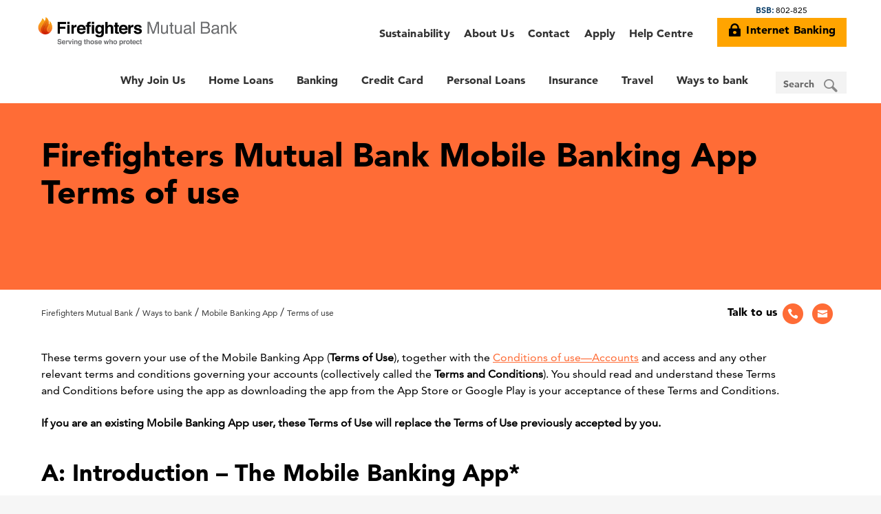

--- FILE ---
content_type: text/html; charset=utf-8
request_url: https://www.fmbank.com.au/ways-to-bank/mobile-banking-app/terms-of-use
body_size: 25084
content:
<!doctype html>
<!--[if lt IE 7]>   <html lang="en" dir="ltr" class="no-js ie ie6 lt-ie10 lt-ie9 lt-ie8 lt-ie7"> <![endif]-->
<!--[if IE 7]>      <html lang="en" dir="ltr" class="no-js ie ie7 lt-ie10 lt-ie9 lt-ie8"> <![endif]-->
<!--[if IE 8]>      <html lang="en" dir="ltr" class="no-js ie ie8 lt-ie10 lt-ie9"> <![endif]-->
<!--[if IE 9]>      <html lang="en" dir="ltr" class="no-js ie ie9 lt-ie10"> <![endif]-->
<!--[if !IE]>--> 
<html lang="en" dir="ltr" class="no-js">
<!--<![endif]-->
    
<head>	
    <meta charset="UTF-8">    
    

<link rel="icon" type="image/vnd.microsoft.icon" href="/-/media/fmbank/favicon/favicon.ashx"/>
<link rel="shortcut icon" type="image/vnd.microsoft.icon" href="/-/media/fmbank/favicon/favicon.ashx"/>
    <meta http-equiv="X-UA-Compatible" content="IE=edge,chrome=1">
    <meta name="viewport" content="width=device-width, initial-scale=1.0, maximum-scale=1.0, user-scalable=0">
    <meta name="apple-mobile-web-app-capable" content="yes" />
    <!--START-->
    

<title>Mobile Banking App Terms of Use | Mobile Banking | FMB</title>
<meta name="description" content="These terms govern your use of the Firefighters Mutual Bank Mobile Banking App. You should read and understand these Terms and Conditions before using the app." />
<meta name="robots" content="Index,Follow,Archive" />
<meta property="twitter:card" content="summary_large_image" />
<meta property="twitter:site" content="@fmbankau" />
<meta property="twitter:title" content="Mobile Banking App Terms of Use | Mobile Banking | FMB" />
<meta property="twitter:description" content="These terms govern your use of the Firefighters Mutual Bank Mobile Banking App. You should read and understand these Terms and Conditions before using the app." />
<meta property="twitter:image" content="https://www.fmbank.com.au/-/media/global/ways-to-bank/mobile-banking-app-landing-page/fmb-mobile-banking-og.ashx" />
<meta property="twitter:image:alt" content="father and son mobile banking app" />
<meta property="og:title" content="Mobile Banking App Terms of Use | Mobile Banking | FMB" />
<meta property="og:description" content="These terms govern your use of the Firefighters Mutual Bank Mobile Banking App. You should read and understand these Terms and Conditions before using the app." />
<meta property="og:type" content="website" />
<meta property="og:image" content="https://www.fmbank.com.au/-/media/global/ways-to-bank/mobile-banking-app-landing-page/fmb-mobile-banking-og.ashx" />
<meta property="og:image:type" content="image/jpeg" />
<meta property="og:image:width" content="1200" />
<meta property="og:image:height" content="630" />
<meta property="og:image:alt" content="father and son mobile banking app" />
<meta property="og:url" content="http://www.fmbank.com.au/ways-to-bank/mobile-banking-app/terms-of-use" />
<script type="application/ld+json">
{
  "@context": "https://schema.org/", 
  "@type": "BreadcrumbList", 
  "itemListElement": [{
    "@type": "ListItem", 
    "position": 1, 
    "name": "Banking including home loans, accounts, credit card | FMBank",
    "item": "https://www.fmbank.com.au/"  
  },{
    "@type": "ListItem", 
    "position": 2, 
    "name": "Ways to bank | Firefighters Mutual Bank",
    "item": "https://www.fmbank.com.au/ways-to-bank"  
  },{
    "@type": "ListItem", 
    "position": 3, 
    "name": "Mobile banking | Ways to bank | Firefighters Mutual Bank",
    "item": "https://www.fmbank.com.au/ways-to-bank/mobile-banking-app/"  
  },{
    "@type": "ListItem", 
    "position": 4, 
    "name": "Terms of Use | Mobile banking | Ways to bank | Firefighters Mutual Bank",
    "item": "https://www.fmbank.com.au/ways-to-bank/mobile-banking-app/terms-of-use"  
  }]
}
</script>



<script src="/bundles/headerJS?v=235DeCRyc2KKtm5-u-WowaGmWHU3ft44y448NxHpMf41"></script>



    <!--END-->
    
<!--Optimizely -->

<!-- End Optimizely -->

    <meta name="google-site-verification" content="yH7fdo974k0-nMecHb_4G8-rHjH1gqFiVYH8Bcru5JA" />
<meta name="format-detection" content="telephone=no" /> 

<script>function OpenIBWindow(url) {var c, b; c = screen.height; b = screen.width; var targetname = "IBANK4"; var a = window.open(url, targetname, "toolbar=yes,menubar=no,location=no,hotkeys=no,directories=no,scrollbars=yes,resizable=yes,status=yes,personalbar=no"); a.moveTo(0, 0); a.resizeTo(b, c); if (a != null) { a.focus(); }}

function initInternetBankingButton() {
Array.prototype.forEach.call(document.querySelectorAll('a.pl01-header-login-button'),
function(btn)

{ btn.href = 'https://ib.fmbank.com.au/'; btn.target = '_blank'; }
);
}

if (document.attachEvent ? document.readyState === "complete" : document.readyState !== "loading") {
    initInternetBankingButton();
} else {
    document.addEventListener('DOMContentLoaded', initInternetBankingButton);
}

/*$(document).ready(function() {
   $('ul.pl11-tabs-nav-list .menu-item.jtab-menu-item a, .pl11-tab-list .menu-item.jtab-menu-item a').click(function(){
        var target_id = $(this).attr('href');
	//Hide all description divs		
	$('ul.pl11-tab-list .jtab-menu-item .pl11-tab-content-body').hide();
		
	// show target div
	$(target_id + ' .pl11-tab-content-body').show();
   });
});
setTimeout(function () {   
        $('ul.pl11-tab-list .jtab-menu-item .pl11-tab-content-body').hide();    
        $('ul.pl11-tab-list .jtab-menu-item.is-active .pl11-tab-content-body').show();   
}, 3000);*/
</script>

<meta name="apple-itunes-app" content="app-id=1180817728" />

<meta name="smartbanner:title" content="Firefighters Mutual Bank" />
<meta name="smartbanner:author" content="Teachers Mutual Bank Limited" />
<meta name="smartbanner:price" content="FREE" />
<meta name="smartbanner:price-suffix-google" content=" - In Google Play" />
<meta name="smartbanner:icon-google" content="/~/media/FMBank/Favicon/apple-touch-icon-72x72.png" />
<meta name="smartbanner:button" content="VIEW" />
<meta name="smartbanner:button-url-google" content="https://play.google.com/store/apps/details?id=au.com.cuscal.redi2pay.fbcu01" />
<meta name="smartbanner:enabled-platforms" content="android" />
<meta name="smartbanner:close-label" content="Close" />
<meta name="smartbanner:disable-positioning" content="true" />
<meta name="smartbanner:hide-ttl" content="31556952000" />

<link rel="apple-touch-icon" sizes="114x114" href="/~/media/FMBank/Favicon/apple-touch-icon-114x114.png"/>
<link rel="apple-touch-icon" sizes="76x76" href="/~/media/FMBank/Favicon/apple-touch-icon-76x76.png">
<link rel="apple-touch-icon" sizes="120x120" href="/~/media/FMBank/Favicon/apple-touch-icon-120x120.png">
<link rel="apple-touch-icon" sizes="144x144" href="/~/media/FMBank/Favicon/apple-touch-icon-144x144.png"/>
<link rel="apple-touch-icon" sizes="152x152" href="/~/media/FMBank/Favicon/apple-touch-icon-152x152.png">
<link rel="apple-touch-icon" sizes="57x57" href="/~/media/FMBank/Favicon/apple-touch-icon-57x57.png">
<link rel="apple-touch-icon" sizes="60x60" href="/~/media/FMBank/Favicon/apple-touch-icon-60x60.png">
<link rel="apple-touch-icon" sizes="72x72" href="/~/media/FMBank/Favicon/apple-touch-icon-72x72.png">
<link rel="apple-touch-icon" sizes="196x196" href="/~/media/FMBank/Favicon/apple-touch-icon-196x196.png">


<!-- Monsido -->
<script type="text/javascript">
    var _monsido = _monsido || [];
    _monsido.push(['_setDomainToken', 'DoZ-CR01wYQQGEKv4gEXog']);
    _monsido.push(['_withStatistics', 'true']);
</script>
<script src="/assets/primary/js/vendor/monsido.js" async></script>
<!--Blue Blockquote-->
<style type="text/css">.pl20-blockquote {background-color: #003764 !important;}</style>



<!-- Main Top Hotfix -->
<style type="text/css">
@media (min-width: 704px) {
  main {
    top: 4.9em !important;
  }
}

@media (min-width: 897px) {
  main {
    top: 0 !important;
  }
}
.pl22-rich-content .card-cta{
		margin-left:0!important;
		margin-top: 1em;
}

.pl22-rich-content .link-with-icon {
                padding: 0 1em;
		width: 33%!important;
		border: 2px solid;
}
</style>

<!-- GBST Margin Hotfix -->
<style type="text/css">
  iframe[src*="GBST"] {
    margin-bottom: 3.75em;
  }
</style>
    
<script>
    // Define the dataLayer
    var dataLayer = [];

    dataLayer.push({
        'custom-dimension-name': 'breadcrumb',
        'event': 'gaBreadCrumb',
        'breadcrumb': 'Firefighters Mutual Bank>Ways to bank>Mobile Banking App>Terms of use',
    });

    dataLayer.push({
        'custom-dimension-name': 'pageTags',
        'event': 'gaPageTags',
        'pageTags': 'mobile banking app, Firefighters Mutual Bank app, mobile transfers, banking app , download app, banking features, terms of use,',
    });

</script>
	
	<script src="/Assets/primary/js/src/smartbanner.min.js" defer></script>
	<link rel="stylesheet" href="/Assets/primary/css/smartbanner.min.css" type="text/css" media="screen" />
    <style type="text/css">.smartbanner{z-index:1100;}</style>
	
</head>
<body>
    

<div class="js-loadingContainer" style="width: 100%; height: 100%; background-color: rgba(255, 255, 255, 1);
    position: fixed; top: 0; bottom: 0; left: 0; right: 0; z-index: 1100; display: none;">
    <div class="loadingInner" style="margin: 0 auto; text-align: center; height: 120px; display: table-cell;
        width: 100%; vertical-align: middle;">
    <img alt="TMBL dynamic loading wheel animation, symbolising efficient processing and a user-friendly online banking experience." src="/~/media/global/image/loading.ashx" />
    </div>
</div>
<script>
	(function () {
		document.querySelectorAll('.js-loadingContainer')[0].style.display = "table";
	})();
</script>

    

<!-- Google Tag Manager -->
<!-- Google Tag Manager -->
<noscript><iframe src="https://www.googletagmanager.com/ns.html?id=GTM-W355PT"
height="0" width="0" style="display:none;visibility:hidden"></iframe></noscript>
<script>(function(w,d,s,l,i){w[l]=w[l]||[];w[l].push({'gtm.start':
new Date().getTime(),event:'gtm.js'});var f=d.getElementsByTagName(s)[0],
j=d.createElement(s),dl=l!='dataLayer'?'&l='+l:'';j.async=true;j.src=
'https://www.googletagmanager.com/gtm.js?id='+i+dl;f.parentNode.insertBefore(j,f);
})(window,document,'script','dataLayer','GTM-W355PT');</script>
<!-- End Google Tag Manager -->

<!-- End Google Tag Manager -->

    <form method="post" action="/ways-to-bank/mobile-banking-app/terms-of-use" id="WebForm" novalidate="novalidate">
<div class="aspNetHidden">
<input type="hidden" name="__EVENTTARGET" id="__EVENTTARGET" value="" />
<input type="hidden" name="__EVENTARGUMENT" id="__EVENTARGUMENT" value="" />
<input type="hidden" name="__VIEWSTATE" id="__VIEWSTATE" value="+n0BmZaqPPp0YdfEttT5fLHJiYftDxF8jreAw1XPdzVJce89NcQaH0ztC5QgI59L43sYAhyHD0Kfy8gv7SfqCatGsIRZejbYXd4FZhIUbRdFXYO9RctHl2erSYI3v1b5T+ATkm3AiTj/FU2uiRTVsqEwoz/5a0+jABHFAXWLxGkWAFshrs5qA+qYdDVnG/JvxkL0X9aDj8F6DKgoxNVnDs1Ree+95YXm2BzIb4Ye+ByMsufSBA0M2xerZJMKE6WyZ0Ohu8oFrG2Vn0ygrobLs5CKFM8lu/drSSJQEMAqqtOFeuMRIatVgvYX7m4p8JBz2m0gvOXnjdD+qZKW6p6YoeIPIsZGOdmGn3UO0xc8yc734u19aH/v+oESQbCsTGWQv6gLB/gwGnaZ9PTXkri5aRqgn31fk1FAbZIPxo0Y5UqcaxO5tjRqWlW0lIyZWVcf6PGmR5Za8034ImeYOcy/1ylgwNpaDg3SAD/QLPJEu8Fsco0RD6x8HgEr+5SDWuDTOJ+Rgr4oWfMegIM9JP1WUgwb6oA/2zgQvWRU705wGCaF44Rbd7kcBVMf+ttd+LXlIyapYqm0KsRkos55v9Vq3jllE7NlK9QSDKzRCzK1QskuHt760fOISSmWkfa4wGT+aBQLrLrvr/le+0464GT+QJ4X3Dtud7KcQekJdW7umBjy2n9gqUBkMJA249z6la4FKuutGRfvhX5bo7aegIyG7TIu1xvuX3RC6Wbyj0gmN2ucHU3fwjzw0iH0vJ1iyoihdIBhuKgCe8mnct7iduLJ49vj8xcFZSA9oAYfXDq9GZEFX37XB8AYpRSRofy2O3weRA9/fBu4ix/MTdespSmjz81jXrCjnU2NfIArcb/w/99shVPDYHtpPZNg4pNyglwkxzz2sN/GGIeAbvVgPbRvbehw57YiZYbyyGJZ3Dkm5pioKjxN0NpcAdzmLQxcmmKofl8OcS0GTEQ8waHlnQuFAPrHJCt05OdCy3FbI41mRM3ys/dWwO3bp7NJbJrsx2ma7pK7dgCdSXQuHCEi4jeQwLaWkULkN1Cz8RzZGu0yRN1M0db5Ey2Uh1IFkWhzXTO5HlKeKGngkgt2bsERPSZvsLx8VrwWfuflEaMtS0OAT3E71sEcnhKh76MtOvca6rkhy/eDolEjK4aKoWvcJ3eLRg+6L0HIXZOxxUY997Ozq/Rub+HSbq8FDhgvKe/uZQGj/G8IOOmXCUqtfAj0AQNrPM4OAbtCKlC0ykNdJyMYrcdJMo0vgf1SNBKOYx+qP78wRVxVM1QqomzpgLsgIuL0FpIxCi35qSzJYeyPPwX/JP5GaMOognPVdgbHSsP5X9CLD4Gc1C4jT+oiGb1Urr2ABkADYqdgBJ6QB7xmpLgoYcduZf/lfkWSVPdnKdZR9/3J57iLCvoM5iN1WXY6teqZyoKYINT5Fdb4nefJ3glfkCKmQyIL4ieiYpzFJEGrYugpUjENh4KsNJIjTTY6/4Hw0qCCMxiQb/W/hv0tSBQ0HGKJCXQimpoMFUIz6SAKNOH6l83PJUR28KXrbt4z3ZtYA8XuDh1IIgVxDXfqghN+cpIgPs9xDJMUIDArE3LSLKJ+sEsl2hFB/N2EusTlPD6WneVPaLS1/HQIf8evF2POA4Bavn8F75OSWHud588VsxtYXOilcsQZBaz7hrTHJCom5JKtQLj1Ulh0g2I+XfJC3lOWVui3Sjbs3Vk4QCdF8N8lmRLnyIQBCUXF3Ein5LxxT9iwgZDBR5MB3blW79eQ2bPo9Ix7MKOnl2PRa//tn4wjsYLZStdyJnYfdYyqhHB/EpL+GKjmL8x8AfKVgZFoXb9GaQRnkPsOveMJflaGUmd4lplD6iNINkonLbZ+0zvQWTaFcSOY2iydI4+aippdxZ3MSseu4CgakQupiKPd4uxJE+PUG7ji3DCFVz0YHEv9aGJfHbvRpmMFx0TXWRzziPaKQ+C85ghEQNZUT/zwyisS62zceM1Wnp0K1wJnUfo0xaMqbykTa3VeN6VnqfyWCGCKQFcL0cD+mYk7bC9JxIE5rkycTvtwlUkRDDn5bjFsYkfgccDlUvROXqA/IdGoAisjNaksCH5gs8mrs72B2Au9U3EzslHm6SHE4Ummv2kKW1AJ5mLWQbTSird6TyE2t3PoL3T5/CKMvjU36y1lPly9akQU0FWk4D7AJ4ckHeawKUgS08LSX+b3LseGuUmbGpJa+gdDhOnKPidWDhVDJeqkJzTSZ6Ai//y0roLzqVnILhvQmZ831eTA0qMRPbnEaaNdZI/jHmMxuJgBbKRv0cSFgK1SKuwwqxs8VhZjiF+D03/kxKTym6so7gAO1YPtPI5IUnor5Hn2xhhSw8rQkn6qGfDEkVzzytbJCaKvsMWL9AP3gAhKU3N81czOSIFnrmQe3aEbyCQmFxMccUn5xANjuPRhMBT2VKFp5f/LW4bF1nrvRStK0w002dshWgi3KmcqTXNp7T5PP0MRyOzZBmtsqFQnN4pWrOIm966B45zr373W5R/gFCD6qWD/mPqzAl24JOpx7e9+qlJGQLGVQkeu/G7ruvBaLSwyntNhlCIHUc+K72/cfQ6GEZ/hRvmJwjH6o1Bf9c//VaZE7gqs4lTHBHBLfkPlunnVQEJYzwWvEO/Gmgv8ejNPOdOyNnuhkZvPghw9DuqsLfE4Xi3QluOhYDeeXU5kmw1tXKcCHnGRIH83vZqp3FZ09kgi6XIPm8loqWURUx4zBKlBSXwrbCxirQmH+e5wwM9vyvlXHmfTgvi2kFqBaLiLYUZUCNCPiBHfxqPk/RxlFvlQudzzpfPc/27swCBfFCSY+SJbRCBkAncRHuXHD4HFuc3/BB1H1hmVD+7zBnbIbJAvbxNUhoi4kzNPNa2noyzZadS0kIFYBJ2uL63/TdS9ynhIsmis8+GaLJd/qBWtndxveO+L9n+rVlKHMWtkK0eOV0gwwbjSeg5vJ96AbeeyA9boDyPQu8XnITMIDVXu6BhK8HO8NYSRhLTiUkqofXodbMvY/TjWf16VDFBu2ROJhQRrEgIE/pvIcjdl5gD3cjHl9Xpvm/[base64]/frZOZgYI2sd0FwlQxa6tejL11K+BDjG3bNIClb36/KrRrfod80MLrtVYMP5a/FBmdjnbcEu2dTj4e6/GAeryhBGysR/jXd1HYC/gZ2RQ+jTMCxYYWU/eHsvi1Wskm81Kb9cKhFRlU5LegOftZ8fH3qlXICAhv7TaLq80xezY2v58/PsXk0X+B3s4RZgrPBHH1hY4iTzNf8OgiuR8cJi5Mr026y/IQt2oRJ0kKyaGbfKXwde1IVA4wZC+U2sYZTEFAfTS/URs/i059UuYCZftRVW7Xia9/DO12OLYcb/4H293pj1PiZA2Q7vx3lBhseKuqtmi8CjFi/GleMv1PZukJZ+QqSIYaRGl3TjCFN3Gp+kcLVREQ7B3xUDxMJK7Pz5TDO3NNc/WRlkS/0iyjaS7FckqTqYWsMzqoV0kg41HJEb6mCTvndps3CTiA/mYJcpyPxFdTUtQeaBksi4rgvv6wHZx+4PwJTh/eb68Bu1kT6Yb42wIfeAcwNxX+mOTJ+m2fMAzFsyiCJbXXA1VQ6u6sK1gP0OnPEXSXy/h+nYpJqd2O2LaKF0cTPoNYtaGyfzdvw61gKpl9uyVKNnU3Zltc+E+RQ9gzBPnRLkRoA0MdeL1SE/eDCaJrfP9XzOzWApz0tODnJhWH7Py/VYuKkUgBDMPKLj3qV5Z4+/xW+6IqlFd05yoh4ye9DArw2diflO+i7aphtrEKcB5lsxSPBIbMRUE7n3qnwWM0EE4sdI6ZNzWG2mDuZbRn7h9MuEX4jUok2I3qH1vvBAhGJy6eqfRItzpsQj8bqa2Hmc8fpVpZ17LNhv5CSQu9XM+01AO1I4wtRpnawV51IVAMMr9APck/VpukbXhc+N+Ys+GaecrEvuVo9jkFsl7321VgE4ti70zOTj85J+pcvm14MSXyMX/3/4DvMF9M+8eAvM9iK9r/VxX245fMo2/vgvR2vy48YFP5v5r5n/KdGibpWzyF+JKOt4t7FGvto6/T/ox0nVCHIdxbEPaQtY2eCKpCXDUH8e2RfIivghJ62kt7uywobFEJ+eSQY74h6xhXIAwTfsaqtcxaAZNa2QB5jHD5RdTfAdDzJYwu8Xpzaxsdt/h9ckiZiJeDqiRlufUGA74B6LwW7oKRD+Nkjfh7UTotsGagDyjC8rixirRpCy4gazagSXI4vcRL9zfSnSvCtqYZLGEB6ki+cft0dIWQySDgxJkbn82LXnybGFWITh3igmlU5lxjmsnMsUVZHGSskv9IOh0WwjRyqXuYN8HBJ1Kxm5nPLfMRAx8mVfwZCUmkqt/kpTiiUYxbFTzeWF4ok8CPcwjk4nLF3Fikw6CQudSN7X5Be4o/apW/jpRqz9QWg0KkDuBw22qiIXp9sm2w0B6axZT5got1TILl6kr8khzdVhx9TfRZBOFP33HqFOJpPddns+YLNcQcXWQuoDet1qWuN8PHlglT98Fj+1gNveMPnLf62JhPxwgkPtXE9S4WNss+jvL/qMGsSDjA2fTfrDyfWqLXNOo8LCWTHlHbw0kHfX4dTMMlnCC9Eq+p3Hik0rp/9uKqSfgJOp6KlROcDRk+ZOrFFTLTmsh8V6TFKP3lBsfqsW4OcqHhyXF23DsX12A4WBC20kgkhSOk7+M6WL0rQ8KA+ZXBol4T2nX7Maqt73bTDQ/3q7A8bgAD9Kapq0nL3moewI83APndElHPIUwtB+Q+BTnBzWK/eXj2ojMr/GBYTK5LqGf3KdwrfitAmyHZyu6V19wfaA4/rs/QsL1ka8aW6eEMGQ4TQExUhHjaquLGcNgoOBOGvboyriCw5BUjiBRgpBw6E8m93oyVvuCcv6/[base64]/5y+aPEYD203P806azwdj3ppprW1n/NeHpIHhAswjbtvUmb+UVVu/OeaiBuw8uNUbl8uAiVBW/M2ZFsssXAJrhwX8dHon4kit+CFjGBJWsUyKEKveV/tEgbjV8L1Q8WYFub1GSdGzIIoU9Jocgtc7QERid82qcr2Auyj0dnaeK8uMJDzKRY8t6JtKRnuJOj/Fp7h1AWMmot7kDCbgXB5R6Lz98/muA5DShSvdWS+DIpJQ+Xav/f6dFEXUZwylS6SXqPr3lmIIymBXQNaAK1/SkphfvD52OZEdqKnbgi2lCnwxao8RNgFgY6bSaB47SdemaeHp79sAbf1oKFEF2Tpt5qgatOIGSDpPZiSk+7LkIE4GhAfae8pI1uw8sXWTbvyyqNO90Vh6BG2X904p59JXDIdVnt6huzbUtRsSrNkIwjlMQ2CJYcIvGQaLa5181BpqEbjUOX65fuKA0V2bAw/0GcnsEEC0CgXLt4nW/QxWSsTZfEIBIXAXvTOrb4yaS6g76BgN2hCFD8ZXZLc85bUN6+iQn3Yi/SMu5zdBOK0KIR30N3CMgUy7OgSfTkKDg2okrdsgAsWB9RBn9K19qZrakWbT7vipW5WFDn5KzOVEt9YowEI88bylJSdlX2y9pBirVZEn+60A4vvDhLo7x3aur2f6f63hLp5XP1UfwknsJQtQB8fOQBzTGOc5TGd/[base64]/Pevyq+8by9f7pphgRJYLGgDiKAdJcDRuemzQSo8m0iPi51QuLGExQ9itTD3ofOVHdKkxzY5xwbAF9AENQkh4V05utNz0I8w8/jRAVlcyd3qy3mkLHG1mHw5bJXRaP+SDbc0ZroifasnOB4VcNR8rQGkzc0gGtqGbVQfYmu51AMVMXWnQj5rd0auIhbc7cSfxlDr//0Tj1SD7u8uAI2DqvQnLTBSxkl1R2NxUULZqkuQ/[base64]/[base64]/7ZCLBLzG2eBw8Zw6MBvm5hfnQeowua0J0XJV2kLdA2z91vCAv0Y9C6drdFyMYRNwTkOT2FoCzbiKgs/fIqMbA6Lj/I5is/mv5gOqm0sWqYkqTOZA/J+IOBQrxmKd7PvB3yxa05uhHzon+YEVQ2ORDx16+wJxILqNS7pHpu4Nccx9IxQ63HYkQfMY/5jzib2edOt6MHeXTxlbT6lKEJd8Gc3PdelxQIRp5u35AulKptx5jo8xIDJaVhmU9wgEV97s2ja4sTGp/FgrWC+WXgkc3ODKCvBY7hUoPIB4+A2n2G7lp4HIestoGMjKhE/BHOqCC7jhzCYblKvXyjGGrNWaC1Gy0nteQgYuhmMR/VwdFNPDhsXgz+HPvXH9uVkINXWltFrRP4gOunHHMzCuvylyp8Bm0gm9OtXFXxk0WBZ2rzZjuNlScQPHAQRXfSCq74yuibljP2k0uRQhg+64PIJSl0+9e9zD0CSuVyCaHcXpbfPHkK0m+r/aXvOuVYziI6PIKvoBerH6iWPhVX2tfwLAuGI28NwnjFbv5jgikU4g0UU0Ptk/XideDDvrE/BpA55a1vGZ/I1wuuO6n/dbO2kYYETQEGr1tGFVQixfKxT1/EwysQs441xj1qNj5Ho+NpV4VT/+bxvTzIlcf55Hkx3zioe9fdIpeVBJ5T9qvG6p2r5/WvYl/mtpqoaK8zJ+94S4OJUfWF6o0PRcd2tUyqXQ3b2/4Q0iEbpDoxMftlFtx63BfkFxgbad0wUiouGnEMCz67elYjCPMDpFgT6dGOV6eY0Ffk23xzbjIAVWNWa1hqS/Qg1KM+JZYeVel9/2SI+rNsTyxr+zURoE2tXoS7MDc6kWdjV/aHchnLqetq/N7eIH5ugBxzYFzSYHWwYcZwM7iboanFKRWMHanO2fxOmko0wC62xz5jjfJw4O9Wjzn3mLZqCHHXe3gQ+fOvOlPqYM2sexdMlhdICtBAmHL4NIG63rybG+aPerwjKUSUJiOfzSmINrg4UaON2GS6F2Csr/uMAQoQX9h46+Bwa0dGDWUOV1UEXp+wVPIjkklOXbY+hfo5iHZ1bPIIF6FZNPxzmEqEaxaDVDemIp9/f5/pHA0tlev8uXDjIey3Q2clOsd/q5Wf5lZ+PpCxhAFJ6B3YqMDlUNVyz2TnKqDaeGf/YZqxrDBDYr56LiFahcG34kHL9FTY/TVXt74eghf4eXVIrRMPYujTj7nuRqRqm7VY0yTi6boMGjAxIwbmCUkAW9jHHK1wcIYu8g7n4Z+qaRVIqvqxpRTJKbeoLYHbzpZ0ND1jz6KnqZrToVN8pOt2GLJ6PyMbF5a6Fi/cGMGAjO+eJYCEtHKyiDe2PjUpUVjuB9g6MWetGWMYWq29MDKsBIbb5E7uXMWzL0YinaxISN0zm0DEhu/14+f2wvGeALXd/vEYCFp60+q23/HI1Wwyt3tYtYRSGW/[base64]/vB1/VCB9/WigB8pdJ7AGt42u4i061/[base64]/QffkEsTEocS5j67kusN6o5wZK5LohzaKKKjyeu8fhE/6s63l2vH9TFBJSNJrT4VB68U+Cxe0pOUK07iHPE4evwMv6u1whRKypMi8MxU4ZtNhEESNEieYbM72HcmOv/Kar7taGmhAcXQqxh1Xvie/+BB1+SfKNyP+UUHOrO8wxIieGxfYV3ZTIV6WUxhl9ACL0b35OLAfZqwm9MCD8q3nV1jmQb74FHR4lkBluTK6tQ7xugi0the0GdeyizspaSa+09E2QHJxiqalzdYS9Hm2tqVDhWOyBC+0RU8Rryz/IPfeSUFssjp29f4WMvDCGmpMum2ybxof7T8KxogMBPMB1pskAKO3UpossKYwK6Kn18CkI8G2AYFybtJVxKYvi/CoUDQUvr0d/rriQUKx2zkiqbl/sY6jeyyISaDrItK3X9Aq0NymBlRdqArYhb/6gnHHXSNpkpN+6D05J/MEPtl+NAr/OKNmQhjSbCXz65EoeRbhrVQSa5NXBVEUZkUMFhXlIo7M90BZKMDx6S7NdJlJEg7h1mx/anwCGAr4Yi77v8+99SoNyykAi32TWnG9v5wPUary+aT4bf4itEt0G2xwDUBNL7VXXU6h/jB1bRvClWeSwW5JWojgJsY04zaihW29dZ1OcmwEI8r5Sb4tHIIM46pR5qj2UfGgHeXgpbIB+L5Sdqk5DwijNi43anZpuGFHlCQ81OVErQy7vnAYHaTEIihWajLQVo8k/Mxae9bv/UYDPVAnCb7uS8trhCc6oEou2Keli4dLhQazNA28Rfa7lbV64p2CLvJDdVc3dN6PXI6e50FGAUf15Itv1BmX9ftwIBgkGCLiABl8AoE0N9S6HhwswTFc4zK9/LcQJqPDc808fE2O8n3D5eHLgr6Dl9/Fcnci5HIwY2+s97HLd8W1hmBf9LvTalr2zucj9mCa9aplNFzBmXV/[base64]/OLXxeod693zbCDP2f7pNWb7KyoUla5AGrIXl0MYDtlH1NCTZHUcgy19vchzuQDqSZ7F9oHc6xGgNIPwcPLkGQnjsxzIt7EJl9fri7jaGYSiD5P+eK9R/nu98tffQUrBAAtmqrtY7AWM7jn0DqKWqeXsnF/H1a6clcyS4ttd08ijP+ukccKdC9RjcE2TseCNiEs/s9OaSXiGnQf9vXO59N1VkhJXGPCOUPn+noV+CYed6Ygi3UINAPF8esJnZF27GWKvIwr/Y0k1jgZ54jEvSrqW79kBPgiZTYcochEuudFDYk+QCaLC10rcf2tSAWLgz6YIHaC4ZBjE46+EcKY3VtLQuZaUfytWDbWQz80DGktDGJZRmGhvljjtuu2DqaWvdySztn+uyAs4cVO7L4ds7+RzjyUicDQlc3fLr0w/72feJIN8nno7qzoEqhncFz00dhTPf4gaZ1M+mvQSOAH+93rv3a/ciRKYEh+9hdNYoGJaStIGEpsSkynx+1LcAOvXaLyDRfZ/jnndpipUKOeP1nbF0Nn11P0DEUespBafczyFH4VFlDIhOCT4jM7tGsFx6l5B5fsmGhdPN7O6yIM040aiu3DbhB8AlU+GqlqEQ9GrRpx6/iGoTLKiQMukJu9IMshHnJpZwBJeP7IbNIaD6R2CQ8wA7rhhC+zTYxbAtbj8U8Ne2fPwE1l5AYO8sWBJNYotLyG9/sy7TjKDkNpz5d/4i8TaC+/UowVlJW1JI0n61eyiaAjaYVIlW0gwuHMIBYh1w9BSI4vDrfaUYCK7kOnWmKAz6TuTmA3pi7wQSnvG4dsDQzusINGtFWRlgkvJy8mw9Kdn0jaeJK2gzbtByhwiJxxkuSD+YMw7tv94MSbG3udyk8NqkmfQcDDRCRseLKqOit52gLKETtPWkdFWxOSmac889UYM6/5lEpGb9y1CDCwbnbBNp9RVqd98IpIB6T1yMJCHpqelbNZBAM3eRfv45WnDyr1w+MCOHblZtOF2Vz+56EMoJ5UNbc3Afz0+UURrnt0oQON6FyKMBLmfocjAxM0SFOnaLohbk/cmCtxbn5Jmsp1ppz0s3J6+iHv+fjcVjvQGF/IJEWwIyAlFquicBud74iFkUi/+ZXJCgVOHYQidL08NSJ3P1gAMfIt5/FVqK90X6G6qWme68EHqKvt7/PQNm6L85NI/9/3MF92F4ONTY0N3/Una8=" />
</div>

<script type="text/javascript">
//<![CDATA[
var theForm = document.forms['WebForm'];
if (!theForm) {
    theForm = document.WebForm;
}
function __doPostBack(eventTarget, eventArgument) {
    if (!theForm.onsubmit || (theForm.onsubmit() != false)) {
        theForm.__EVENTTARGET.value = eventTarget;
        theForm.__EVENTARGUMENT.value = eventArgument;
        theForm.submit();
    }
}
//]]>
</script>


<script src="/WebResource.axd?d=pynGkmcFUV13He1Qd6_TZFiUiPG0d72Nd9Uym2GLSHPF95YSZUem25pcE6UbuCTgdE08Bf6urxl7RP3fwDGUwA2&amp;t=638901886312636832" type="text/javascript"></script>


<script src="/ScriptResource.axd?d=NJmAwtEo3Ipnlaxl6CMhvoxSgalFwV-VgDU7Ywm8bvpdhO00j0uqo9beXPlm5n_QCNkOGTVzKpgMo6OQFdCnXVwQTQA1yThI__UQagAJsbhP-j92GI0PkIv1OWlBdWXbJvs6NbWkhk4YycH_tXTDKDkOx4DDyC_ab-CQSciASwI1&amp;t=345ad968" type="text/javascript"></script>
<script src="/ScriptResource.axd?d=dwY9oWetJoJoVpgL6Zq8OF3WE-k77zVMaBDK3xieBuAL_5ihCTm_4oNcH8Y7qmKxUykVOMR_5HGTn5_H5hA8m9N-EA2v1cqXQT1o15cRe4NyUApTmrqL0gNhE5lXlaoUEDTc9fTeCeD6Hh2XLIWyI0sMh7xhQwV_C6ItVUO4A6M1&amp;t=345ad968" type="text/javascript"></script>
<div class="aspNetHidden">

	<input type="hidden" name="__VIEWSTATEGENERATOR" id="__VIEWSTATEGENERATOR" value="7629F167" />
	<input type="hidden" name="__SCROLLPOSITIONX" id="__SCROLLPOSITIONX" value="0" />
	<input type="hidden" name="__SCROLLPOSITIONY" id="__SCROLLPOSITIONY" value="0" />
	<input type="hidden" name="__EVENTVALIDATION" id="__EVENTVALIDATION" value="bmR1Fujz6vDObpunxiQdiHPX5MjfsUWWv188eLvG8a0tLPdu6hDBtieI8IgsvFxDqjdSzOd5sai+0nsVa5o/ahI9PabZugjyKKLzUEzhLik2neWHBWTlzbNxzmWybd6TeRalpBf+Xc9Nv79oPWrV9g==" />
</div>
        <script type="text/javascript">
//<![CDATA[
Sys.WebForms.PageRequestManager._initialize('ScriptManager1', 'WebForm', [], [], [], 90, '');
//]]>
</script>

        <div class="page-wrap" ng-app="app">
            <header id="main-header" role="banner">
                <div class="l-page-size">
                    <div id="mah__086C1FCDAC7B4DD2A055D7EEAE7B74B3"></div>

<nav class="header jstuck" data-jstuck-container="body" data-jstuck-state="is-header-stuck" data-jstuck-clone="true" data-jstuck-scroll-back="true" data-jstuck-fixios=".pl01-header" data-jstuck-disable-desktop="true">

    <div class="pl01-header hide-for-print clearfix">
        <!-- Accessibility -->
        <div class="accessibility-links">
            <a class="hidden-for-small-up vis-focusable" href="#main-content">Skip to content</a>
            <a class="hidden-for-small-up vis-focusable" href="#main-footer">Skip to footer navigation</a>
        </div>
        <!-- Brand Logo -->
        <div class="pl01-header-brand" role="logo">
            <!-- Trigger Navigation bar on small screens -->
            <a href="#" class="pl01-header-mobile-nav-toggle" data-toggle-target="body" data-toggle-class="is-navigation-toggled" data-toggle-hide=".pl01-header-search-container">
                <span class="hideForAccessibility">Menu</span>
                <span class="pl01-header-icon-menu icon-hamburger"></span>
            </a>
            <a class="logo " href="/" role="link">
                <img src="/-/media/fmbank/logos/logodesktop.ashx?h=104&amp;w=576&amp;la=en&amp;hash=EC9F95FE23F72341C3F09A087BE117C8" class="logo-desktop" width="576" height="104" alt="The logo of Firefighters Mutual Bank." />
                <img src="/-/media/fmbank/logos/logomobile.ashx?h=64&amp;w=240&amp;la=en&amp;hash=4254E83BCF958C3C359C29231E54D83B" class="logo-mobile" width="240" height="64" alt="The logo of Firefighters Mutual Bank." />
            </a>
        </div>
        <!-- Header Search -->
        <div class="pl01-header-search-container" role="search" aria-label="search site">
            <!-- Header Search -->
            <div class="search-form search-header" onkeypress="javascript:return WebForm_FireDefaultButton(event, &#39;ctl19_Search&#39;)">
	
                <label class="search-field-label" for="searchinput">Type text to search</label>
                
                <input name="ctl19$tbSearchTerm" type="text" id="ctl19_tbSearchTerm" class="search-field" placeholder="Search" />
                <input type="submit" name="ctl19$Search" value="" onclick="return document.querySelector(&quot;.pl01-header-search-container .search-field&quot;).value.trim().length > 0;" id="ctl19_Search" class="search-form-button" />
                <span class="search-icon"></span>
            
</div>
        </div>
        <div class="pl01-header-mobile-content">
            <nav class="pl01-header-secondary-nav top-bar" data-topbar role="navigation" data-options="is_hover: false; mobile_show_parent_link: true;">
                
<section class="top-bar-section">
	
		<ul>
			
				<li class="no-dropdown">
					<a href="/join">
						Why Join Us
					</a>
					
					
				</li>
		</ul>
	
		<ul>
			
				<li class="no-dropdown">
					<a href="/home-loans">
						Home Loans
					</a>
					
					
				</li>
		</ul>
	
		<ul>
			
				<li class="no-dropdown">
					<a href="/banking">
						Banking
					</a>
					
					
				</li>
		</ul>
	
		<ul>
			
				<li class="no-dropdown">
					<a href="/credit-card">
						Credit Card
					</a>
					
					
				</li>
		</ul>
	
		<ul>
			
				<li class="no-dropdown">
					<a href="/loans">
						Personal Loans
					</a>
					
					
				</li>
		</ul>
	
		<ul>
			
				<li class="no-dropdown">
					<a href="/insurance">
						Insurance 
					</a>
					
					
				</li>
		</ul>
	
		<ul>
			
				<li class="no-dropdown">
					<a href="/travel">
						Travel
					</a>
					
					
				</li>
		</ul>
	
		<ul>
			
				<li class="no-dropdown">
					<a href="/ways-to-bank">
						Ways to bank
					</a>
					
					
				</li>
		</ul>
	
</section>

            </nav>

            <div class="pl01-header-primary-nav" role="navigation" aria-label="main navigation">
                <ul>
                    
                        <li class="pl01-header-login-li pl01-header-internet-login">
                            <span class="pl01-header-bsb">
                                <strong>BSB:</strong>
                                802-825
                            </span>
                            <a class="pl01-header-login-button pl01-header-login-btn button-login" href="#">
                                Internet Banking
                            </a>
                        </li>
                    
                    

                            
                            <li>
                                <a class="pl01-header-primary-nav-link" href="/sustainability">Sustainability</a>
                            </li>
                        
                            <li>
                                <a class="pl01-header-primary-nav-link" href="/about">About Us</a>
                            </li>
                        
                            <li>
                                <a class="pl01-header-primary-nav-link" href="/contact">Contact</a>
                            </li>
                        
                            <li>
                                <a class="pl01-header-primary-nav-link" href="/apply">Apply</a>
                            </li>
                        
                            <li>
                                <a class="pl01-header-primary-nav-link" href="/faq">Help Centre</a>
                            </li>
                        

                        
                    <li>
                        
                    </li>
                </ul>
            </div>

            <div class="pl01-header-information" aria-label="mobile menu contact information">
                <p class="type-h4-primary">
                    BSB
                    <br>
                    <span class="type-theme-tmb" aria-label="bsb">
                        802-825
                    </span>
                </p>
                <p class="pl01-header-information-enquiries type-h4-primary">
                    All enquiries
                    <br>
                    <span class="type-theme-tmb" aria-label="phone number">
                        1800 800 225
                    </span>
                </p>
                <p aria-label="opening hours">
                    <small>
                        <p class="pl08-footer-information-enquiries type-h4-primary" style="margin-top: -20px;">Need Help?<br>
<span class="type-theme-tmb" aria-label="Help Centre"><a href="/faq" aria-label="Help Centre">Search now</a></span>
</p>
<p class="pl08-footer-opening-hours" aria-label="opening hours" style="margin-top: 10px;">
<strong>Overseas?</strong><br>
Call +61 2 9735 9225<br><br>
<strong>Phone enquiries</strong> are available 8am to 7pm, weekdays and
9am to 3pm, Saturday.<br><br>
<a href="/contact/locations/" class="link-feature" style="width: 100%;">Our offices</a></p>
                    </small>
                </p>
            </div>
            <div class="pl01-header-social" aria-label="mobile menu social links">
                

<style>
    span.social-twitter:before, span.social-twitter:after {        content: "";    }
    .social-twitter:before {            background-color: transparent !important;        height: 1em !important;        bottom: 11px !important;        width: 1em !important;        left: 0 !important;    }
</style>
<h3 class="menu-footer-title">Follow us</h3>
<ul>
    
        <li>
            <a href="https://www.facebook.com/fmbankau" class="social-link"><span class="social-facebook" role="link" aria-label="facebook"></span></a>
        </li>
    
        <li>
            <a href="https://twitter.com/fmbankau" class="social-link">
                <span class="social-twitter" role="link" aria-label="twitter">
                    <svg  width="32" height="32" viewBox="0 0 256 256" xml:space="preserve">                    
                    <g style="stroke: none; stroke-width: 0; stroke-dasharray: none; stroke-linecap: butt; stroke-linejoin: miter; stroke-miterlimit: 10; fill: none; fill-rule: nonzero; opacity: 1;" transform="translate(1.4065934065934016 1.4065934065934016) scale(2.81 2.81)">
                        
	                            <path d="M 0.219 2.882 l 34.748 46.461 L 0 87.118 h 7.87 l 30.614 -33.073 l 24.735 33.073 H 90 L 53.297 38.043 L 85.844 2.882 h -7.87 L 49.781 33.341 L 27.001 2.882 H 0.219 z M 11.793 8.679 h 12.303 L 78.425 81.32 H 66.122 L 11.793 8.679 z" style="stroke: none; stroke-width: 1; stroke-dasharray: none; stroke-linecap: butt; stroke-linejoin: miter; stroke-miterlimit: 10; fill: rgb(0,0,0); fill-rule: nonzero; opacity: 1;" transform=" matrix(1 0 0 1 0 0) " stroke-linecap="round"></path>
                        
                    </g>
                    </svg>
                </span>
            </a>
        </li>
    
        <li>
            <a href="https://www.youtube.com/channel/UCqdRaLnqPk8_kTim6udpTHw" class="social-link"><span class="social-youtube" role="link" aria-label="youtube"></span></a>
        </li>
    
        <li>
            <a href="https://www.linkedin.com/showcase/firefightersmutualbank" class="social-link"><span class="social-linkedin" role="link" aria-label="linkedin"></span></a>
        </li>
    
        <li>
          <a href="https://www.instagram.com/fmbankau/" class="social-link"><span class="social-instagram" role="link" aria-label="instagram"></span></a>
        </li>
    
</ul>

            </div>
        </div>

        <div class="pl01-header-mobile-menu">
            <!-- Trigger search -->
            <a href="#" class="pl01-header-search-toggle" data-toggle-target=".pl01-header-search-container" data-toggle-class="is-active" data-toggle-focus=".search-header .search-field">
                <span class="hideForAccessibility">Search</span>
                <span class="pl01-header-icon-magnifier icon-search"></span>
            </a>
            
                <a class="pl01-header-login-btn button-login jsLoginBtn" href="#">
                    Login
                </a>
            
        </div>
    </div>
    
</nav>

<div class="mobile-internet-banking">
    <ul>
        <li>
            <a class="pl01-header-login-button pl01-header-login-btn button-login" href="#">Internet Banking</a>
        </li>
        <li class="pl01-header-mobile-login">
            <a class="pl01-header-login-btn button-login" href="#" data-deep_link="redi2payfbcu01://" data-market_link_android="market://details?id=au.com.cuscal.redi2pay.fbcu01" data-market_link_apple="/apps">Mobile App</a>
        </li>
    </ul>
</div>

                </div>
            </header>
            <main id="main-content" class="main-background-offset l-base-grid-size" role="main">
				<article>
					
					
					<div id="mah__D08088C5D2244CF498066434759BEF6A"></div><div id="mah__37D14DBE12694223B3DE590D7A058087"></div>


    
    <section class="pl09-hero-banner">
        <div class="pl09-hero-banner-padding row">
            <h1 class="pl09-hero-banner-title">Firefighters Mutual Bank Mobile Banking App Terms of use</h1>
            <p class="pl09-hero-banner-sub-title"></p>
            <div class="pl09-hero-banner-complex-cta-wrapper">
                
            </div>
        </div>
    </section>    
    
    <nav class="pl10-breadcrumbs l-pulled-left">
        <div class="row">
            

<div class="medium-4 medium-push-8 columns pl10-talk-to-us-cta-container clearfix">
    <!--start of the talk to us container-->
    <nav title="Talk to us" aria-label="Talk to us">
        
            <span class="pl10-title  type-h5-primary">Talk to us</span>
        
        <!--the extra span tag with class="hide-text" is there for accessibility, can still be read when CSS switched off-->
        <ul class="pl10-talk-to-us-list">
            
            
              <li>
	               
			            <a href="tel:1800 800 225" class="talk-to-us-link call-button-ga"><span class="talk-to-us-phone" role="link" aria-label="phone"></span><span class="vis-hidden">Phone us</span></a>
		            
	          </li>
            
            
                <li>
                    
                        <a href="/forms/enquiry"  class="talk-to-us-link enquiry-form-button-ga"><span class="talk-to-us-mail" role="link" aria-label="mail"></span><span class="vis-hidden">Email us</span></a>
                    
                </li>
            
            
        </ul>
    </nav>
</div>


<div class="medium-8 medium-pull-4 columns pl10-breadcrumbs-wrapper">
    <!--breadcrumb structured as per http://schema.org/WebPage-->
    <nav aria-label="Breadcrumbs navigation">
        <span class="vis-hidden">Breadcrumbs</span>

        
	            <ul class="pl10-breadcrumbs-list">
	        
                <li>
                    <a class="pl10-breadcrumb-link type-xs-primary" title="Firefighters Mutual Bank" role="link" aria-label="Firefighters Mutual Bank" href="/">Firefighters Mutual Bank</a>
                </li>
            
                <li>
                    <a class="pl10-breadcrumb-link type-xs-primary" title="Ways to bank" role="link" aria-label="Ways to bank" href="/ways-to-bank">Ways to bank</a>
                </li>
            
                <li>
                    <a class="pl10-breadcrumb-link type-xs-primary" title="Mobile Banking App" role="link" aria-label="Mobile Banking App" href="/ways-to-bank/mobile-banking-app">Mobile Banking App</a>
                </li>
            
                    <li>
                        <span class="pl10-breadcrumb-link pl10-breadcrumb-link-inactive type-xs-primary" title="Terms of use">Terms of use</span>
                    </li>
                </ul>
            

    </nav>
</div>

        </div>
    </nav>


<div id="mah__3FDDE2C5E1754625AE23A2CE498DF979"></div><div id="mah__F62A24FEBA8D44E9A1C2DA698E57E3BE"></div>

<div class="pl22-rich-content clearfix">
    <p>These terms govern your use of the Mobile Banking App (<strong>Terms of Use</strong>), together with the <a href="/-/media/global/pdfs/conditions-of-use-accounts-and-access.ashx?sc_lang=en&amp;hash=75FBEBE9E21E8A948D7CFE2AF9650C05">Conditions of use&mdash;Accounts</a>&nbsp;and access and any other relevant terms and conditions governing your accounts (collectively called the <strong>Terms and Conditions</strong>). You should read and understand these Terms and Conditions before using the app as downloading the app from the App Store or Google Play is your acceptance of these Terms and Conditions.</p>
<p><strong>If you are an existing Mobile Banking App user, these Terms of Use will replace the Terms of Use previously accepted by you.</strong></p>
<h2>A: Introduction &ndash; The Mobile Banking App*</h2>
<h3>What is the Mobile Banking App?</h3>
<p>It is an app that you download onto your mobile device. It enables you to perform a range of banking services using that mobile device. You can download the app onto up to four mobile devices.</p>
<h3>Where can I find the app?</h3>
<p>The app is available for download without charge from the App Store (for iPhones) and Google Play (for Android phones) in Australia.</p>
<h3>What can the app do?</h3>
<p>The app enables you to use your mobile device to:</p>
<ul>
    <li>access your accounts (deposit and loan, savings or transaction) for viewing balances and information;</li>
    <li>give us instructions to carry out transactions on your deposit accounts e.g. transfer funds between your own accounts with us or pay someone whose account is with another bank;</li>
    <li>receive notices and messages from us;</li>
    <li>communicate with us e.g. you can use secure mail functionality in the app to notify us of any fraudulent transaction or your card is lost or ask to stop a payment.&nbsp;</li>
</ul>
<p>There is a range of features set out on our website that the app enables you to do your banking with us.</p>
<h3>Compatibility</h3>
<p>In order to download and to use the Mobile Banking App on your mobile device, you must have a compatible mobile device and download the app from App Store for iPhones or from Google Play for Android phones.</p>
<p>Once you have downloaded the app onto your device, you will be prompted to register your device to use the app. Your device will be registered with us once you enter your Member number and electronic banking password. After your first use of the app you can change your login to:&nbsp;</p>
<ul>
    <li>PIN (6 digits required); or</li>
    <li>Pattern on the mobile screen; or</li>
    <li>Biometrics (FaceID or fingerprint) but only if you have chosen PIN or Pattern</li>
</ul>
<h3>App updates</h3>
<p>We will notify you from time to time to upgrade the app. When you received notice, you must upgrade the app as soon as possible.</p>
<p>An upgrade is for your protection. It will deliver enhancements, new services and security features.</p>
<h3>App availability</h3>
<p>We do not warrant that the app is always available 24/7 365 days a year. There may be times when the app is temporarily unavailable. Usually, this happens when we are conducting maintenance or system upgrades.</p>
<p>The availability of the app is also dependent on the technical services we received from our third-party service providers that help make the app work.</p>
<h2>B: Using the Mobile Banking App</h2>
<p>Once you are a member with us, you can use the app to view account balances, view transaction history, view pending transactions, schedule future payments, change your login to PIN/Pattern or biometric, view quick balance, transfer between accounts, pay anyone using BSB and account number or PayID, BPAY, report lost/stolen card, block/unblock card or order a new card.</p>
<h3>Fees</h3>
<p>We do not charge any fees for the use of the app (including when you download the app).&nbsp; You can find out about fees and charges by accessing our <a href="/-/media/global/pdfs/fees-and-charges.ashx?sc_lang=en&amp;hash=97B4D5979FE7089FF33825D46F9056C6">Fees and Charges</a>&nbsp;brochure.&nbsp;</p>
<p>Data charges may be charged by your internet service provider for using the app.</p>
<h3>Things you should know&mdash;access and data charges</h3>
<p>Our online services may not always be available. We will endeavour to keep outages and down time to a minimum.</p>
<p>We may suspend or terminate your use of the app without notice at any time for one or more of the following reasons:</p>
<p style="background: white; margin-bottom: 17.15pt;"><span style="color: #2c2c2c;">(a)&nbsp;&nbsp;&nbsp;&nbsp;&nbsp;&nbsp; to comply with any change or anticipated change in any relevant law, code of practice, guidance or general banking practice;</span></p>
<p style="background: white; margin-bottom: 17.15pt;"><span style="color: #2c2c2c;">(b)&nbsp;&nbsp;&nbsp;&nbsp;&nbsp;&nbsp; to reflect any decision of a court, ombudsman or regulator;</span></p>
<p style="background: white; margin-bottom: 17.15pt;"><span style="color: #2c2c2c;">(c)&nbsp;&nbsp;&nbsp;&nbsp;&nbsp;&nbsp; to reflect a change in our systems or procedures, including for security reasons;</span></p>
<p style="background: white; margin-bottom: 17.15pt;"><span style="color: #2c2c2c;">(d)&nbsp;&nbsp;&nbsp;&nbsp;&nbsp;&nbsp; to respond to changes in the cost of providing the Mobile Banking App;</span></p>
<p style="background: white; margin-bottom: 17.15pt;"><span style="color: #2c2c2c;">(f)&nbsp;&nbsp;&nbsp;&nbsp;&nbsp;&nbsp;&nbsp; to make them clearer or to add features;</span></p>
<p>but will only do so in order to protect our legitimate business interests, and only to the extent reasonably required to do this.</p>
<p>We will give you:</p>
<p style="background: white;"><span style="color: #2c2c2c;">(a)&nbsp;&nbsp;&nbsp;&nbsp;&nbsp;&nbsp;&nbsp; notice at least 30 days before we:</span></p>
<ul>
    <li>introduce or increase fees relating to your Mobile Banking App;</li>
    <li>increase your liability for losses relating to your Mobile Banking App; or</li>
    <li>impose, remove or change a daily or other periodic transaction limit applying to Mobile Banking App, except where to manage a material and immediate risk, to immediately restore or maintain the security of one of our systems or to prevent systemic or individual criminal activity or fraud, for example, if we reasonably suspect that unauthorised transactions have occurred or that the app is being misused.;</li>
</ul>
<p style="background: white; margin-bottom: 17.15pt;"><span style="color: #2c2c2c;">(b)&nbsp;&nbsp;&nbsp;&nbsp;&nbsp;&nbsp;&nbsp; notice of other changes to these terms of use no later than the day of the change, or if we believe the change is unfavourable to you, 20 days before the change takes effect. </span></p>
<h3>Making payments using a BSB and account number or PayID</h3>
<p>You can use the app to make payments. Payments are processed using the BSB and account number or PayID (for instance an email address, mobile phone number or ABN), without using the recipient's name. Please take care to enter the correct BSB and account number or PayID as you may not be able to recover a payment if it is credited to a mistaken account. Please refer to the Conditions of Use for more information on how we deal with mistaken payments.</p>
<h3>Using face and fingerprint recognition for logon</h3>
<p>If you have the app installed on an iPhone or Android device that has facial or fingerprint recognition function available, you will be able to turn on biometric recognition function to access for the app. Turning on biometric recognition function for the app means that you can access the app using facial recognition or your fingerprint instead of your PIN/Pattern.</p>
<p>You must not turn on biometric recognition function to access for the app if you have any facial recognition or fingerprints data stored on your device other than your own. If after turning on biometric recognition function, you allow other people to use their facial recognition or fingerprints on your device, you must first turn off the biometric recognition function which allows for access to the app.</p>
<p>If you do allow anyone else&rsquo;s facial recognition or fingerprints function to be stored on your device (despite this being against these Terms of Use):</p>
<ul>
    <li>They&rsquo;ll be able to access your accounts using the app and they will be considered as having been authorised by you to do so; and</li>
    <li>You will be responsible for all the transactions performed by them.</li>
</ul>
<p>Biometric recognition access for the app can only be turned on if it is available on your own iPhone or Android device and has been enabled by you on your device.</p>
<p>Biometric recognition function is technology provided by respective devices manufacturers and accordingly we are not responsible:</p>
<ul>
    <li>for any malfunction in facial or fingerprint recognition; or</li>
    <li>if the manufacturer of your device makes any changes to its biometric recognition technology that impacts the way you access the Firefighters Mutual Bank app.</li>
</ul>
<p>If you choose to use facial or fingerprint recognition function to access the app, you will still need your PIN/Pattern and must set and protect your PIN/Pattern in the manner outlined in these Terms of Use.</p>
<h3>Protecting against unauthorised transactions</h3>
<p><strong>1. Mobile Banking App PIN/Pattern</strong></p>
<p>a. You have the ability to set up a PIN (must be 6 digits) or Pattern for use with the app. Once registered, the PIN/Pattern can be used to access the app.</p>
<p>b. You can change this PIN/Pattern after logging into the app.</p>
<p><strong>2. How to protect your app PIN/Pattern</strong></p>
<p>a. You should always:</p>
<p style="margin-left: 40px;">i. Memorise your PIN/Pattern as soon as possible&mdash;if you record it, disguise it so others can&rsquo;t decipher it.<br />
ii. If you nominate a PIN, use a number that is not obvious or can&rsquo;t be easily guessed (for example, don&rsquo;t use your date of birth).<br />
iii. Take precautions when using the app (for example, don&rsquo;t let anyone watch you enter your PIN/Pattern).</p>
<p>b. You must never:</p>
<p style="margin-left: 40px;">i. Tell or let anyone find out your PIN/Pattern&mdash;not even family or friends.<br />
ii. Record a PIN/Pattern on your device or computer.<br />
iii. Keep a record of the PIN/Pattern with your device.</p>
<h3>What to do if your mobile device is lost or stolen</h3>
<p>Please contact us immediately on 1800 800 225 if your phone is lost or stolen. We will not be liable for any unauthorised transactions or loss resulting from any unreasonable delay to report your mobile device as lost or stolen, except where that the loss is caused by our fraud, negligence or wilful misconduct (including that of our officers, employees, contractors or agents).&nbsp;</p>
<h3>Multiple devices</h3>
<p>You may register up to four mobile devices for use with the app. To register an additional device, simply go to the App Store or Google Play and download the app. You are then required to register your additional device using your Member number and electronic banking password. You can then view the devices to which the app had been downloaded and you can manage your devices through the &lsquo;hamburger&rsquo; menu. You can use one device to deactivate remotely the app that is available on another device.</p>
<p>You will need to re-register for the app when you have either:</p>
<ul>
    <li>Deleted the app from your device and you want to re-install the app onto your device again; or</li>
    <li>If you have changed to another device and you need to install the app for the first time.</li>
</ul>
<h3>Reorder accounts</h3>
<p>By reordering your accounts via the app you only modify the account list for viewing while inside the app. The changes made to your account order or view will NOT be reflected elsewhere (for example, Internet Banking).</p>
<h3>Your obligations</h3>
<p>By downloading and using the app, you agree you will:</p>
<ul>
    <li>Take all necessary and reasonable steps to protect your mobile device and prevent unauthorised access and use of the app.</li>
    <li>Lock your mobile device and not leave your devices unattended and left logged into the app.</li>
    <li>Notify us immediately if your mobile device is lost, stolen or compromised in any way, or where your mobile phone service is disconnected (which may indicate that your device is being ported).</li>
    <li>Use the app solely for personal purposes to undertake your banking with us and operate your accounts in accordance with the Terms and Conditions.</li>
    <li>Not copy, modify, alter, reverse engineer, hack into or insert malicious code to the app or software.</li>
    <li>Before you sell, dispose or gift your registered devices with the app, you will ensure that the app is deleted and if you have enabled a biometric recognition function for access to the app, you must disable this function.</li>
</ul>
<h3>Disclosures</h3>
<p>We may change these Terms of Use at any time in the same manner as set out in the <a href="/-/media/global/pdfs/conditions-of-use-accounts-and-access.ashx?sc_lang=en&amp;hash=75FBEBE9E21E8A948D7CFE2AF9650C05">Conditions of Use &ndash; Accounts and access</a>. We will notify you of any material changes by sending electronic notices to you via your device or via the Mobile Banking App. We may require you to confirm your acceptance of changes as a condition of allowing you to continue using the app.</p>
<p><strong>Firefighters Mutual Bank is a division of Teachers Mutual Bank Limited ABN 30 087 650 459 AFSL 238981</strong></p>
</div> 
<div id="mah__BB9F01C6753E46D5BD56D56500EA83C5"></div><div id="mah__178BFD57DE27426FA65842AA0398C5BC"></div>


<section class="pl52-legal-disclaimer row clearfix is-active" id="pl52-bb9f01c6753e46d5bd56d56500ea83c5">
    <a href="" class="pl52-legal-disclaimer-trigger" data-toggle-target="#pl52-bb9f01c6753e46d5bd56d56500ea83c5" data-toggle-class="is-active" >*Important information</a>
    <div class="pl52-legal-disclaimer-content"> <p><strong><span>&trade;</span></strong><span>Android, the Android logo, Google Play and the Google Play logo are trademarks of Google Inc. Apple, the Apple logo, Apple Watch, iPad and iPhone are trademarks of Apple Inc., registered in the U.S. and other countries. App Store is a service mark of Apple Inc.</span></p>
<p><strong><span>*</span></strong>You should consider whether this service is appropriate for you before acquiring it. For additional information please refer to our <a href="/-/media/global/pdfs/security-guide-electronic-transactions.ashx" target="_blank">Security Guide for electronic transactions</a>&nbsp;and Mobile Banking App Terms of Use, available online. Internet connection is needed to access the Mobile App. Normal mobile data charges apply. We test mobile banking to ensure compatibility with the majority of popular devices but cannot guarantee compatibility with all devices and operating systems.</p> </div>
</section>



					<div class="footer-top"> 
						<a class="global-footer-top-link" data-button="footer-back-to-top" href="#top" target="_self">Back to top</a> 
					</div>
				</article>
            </main>
        </div>
        <footer id="main-footer" class="l-base-grid -size site-footer" role="contentinfo">
            <div id="mah__C2E241487EBB446DA61359BD8BE12636"></div>

<div class="pl08-footer hide-for-print" role="contentinfo">
    <h2 class="vis-hidden">Footer Menu</h2>
    <div class="pl08-footer-wrapper">
        <div class="menu-footer-tab row" role="navigation" aria-label="footer links">
            
            
                    <div class="medium-4 large-2 columns menu-footer-item">
                        <div class="menu-link-wrapper">
                            <a href="#Products" class="menu-footer-link">
                                <h3 class="menu-footer-title">Products</h3>
                            </a>                            
                        </div>

                        <nav class="menu-footer-content" aria-label="section links">
                            
									<ul>
                                    <li>
                                        <a href="/banking" class="pl08-footer-nav-link" title="Banking" >Banking</a>
                                    </li>
                                
                                    <li>
                                        <a href="/credit-card" class="pl08-footer-nav-link" title="Credit card" >Credit card</a>
                                    </li>
                                
                                    <li>
                                        <a href="/loans" class="pl08-footer-nav-link" title="Personal loans" >Personal loans</a>
                                    </li>
                                
                                    <li>
                                        <a href="/home-loans" class="pl08-footer-nav-link" title="Home loans" >Home loans</a>
                                    </li>
                                
                                    <li>
                                        <a href="/insurance" class="pl08-footer-nav-link" title="Insurance" >Insurance</a>
                                    </li>
                                
                                    <li>
                                        <a href="/travel" class="pl08-footer-nav-link" title="Travel" >Travel</a>
                                    </li>
                                
                                    <li>
                                        <a href="/ways-to-bank/mobile-wallet" class="pl08-footer-nav-link" title="Mobile wallet" >Mobile wallet</a>
                                    </li>
                                </ul>
                                
                        </nav>
                    </div>                    
                
                    <div class="medium-4 large-2 columns menu-footer-item">
                        <div class="menu-link-wrapper">
                            <a href="#Contact" class="menu-footer-link">
                                <h3 class="menu-footer-title">Contact</h3>
                            </a>                            
                        </div>

                        <nav class="menu-footer-content" aria-label="section links">
                            
									<ul>
                                    <li>
                                        <a href="/contact" class="pl08-footer-nav-link" title="Contact" >Contact</a>
                                    </li>
                                
                                    <li>
                                        <a href="/calculators-and-tools" class="pl08-footer-nav-link" title="Calculators and tools" >Calculators and tools</a>
                                    </li>
                                
                                    <li>
                                        <a href="/complaints" class="pl08-footer-nav-link" title="Complaint resolution" >Complaint resolution</a>
                                    </li>
                                
                                    <li>
                                        <a href="/faq" class="pl08-footer-nav-link" title="Help Centre" >Help Centre</a>
                                    </li>
                                
                                    <li>
                                        <a href="/contact/financial-hardship" class="pl08-footer-nav-link" title="Financial hardship" >Financial hardship</a>
                                    </li>
                                
                                    <li>
                                        <a href="/security/fraud-and-scams" class="pl08-footer-nav-link" title="Fraud and scam protection" >Fraud and scam protection</a>
                                    </li>
                                </ul>
                                
                        </nav>
                    </div>                    
                
                    <div class="medium-4 large-2 columns menu-footer-item">
                        <div class="menu-link-wrapper">
                            <a href="#Aboutus" class="menu-footer-link">
                                <h3 class="menu-footer-title">About us</h3>
                            </a>                            
                        </div>

                        <nav class="menu-footer-content" aria-label="section links">
                            
									<ul>
                                    <li>
                                        <a href="/about" class="pl08-footer-nav-link" title="About Us" >About Us</a>
                                    </li>
                                
                                    <li>
                                        <a href="/join" class="pl08-footer-nav-link" title="Why Join Us" >Why Join Us</a>
                                    </li>
                                
                                    <li>
                                        <a href="/siren" class="pl08-footer-nav-link" title="The Siren" >The Siren</a>
                                    </li>
                                
                                    <li>
                                        <a href="/about/member-news-and-media" class="pl08-footer-nav-link" title="Member news & media" >Member news & media</a>
                                    </li>
                                
                                    <li>
                                        <a href="/applications-and-forms" class="pl08-footer-nav-link" title="Forms" >Forms</a>
                                    </li>
                                
                                    <li>
                                        <a href="https://www.tmbl.com.au/about/governance" class="pl08-footer-nav-link" title="Governance" >Governance</a>
                                    </li>
                                </ul>
                                
                        </nav>
                    </div>                    
                            
            
            <h3 class="vis-hidden">Social Links</h3>
            <!-- Social Links -->
            <div class="medium-4 large-2 columns menu-footer-item">
                <nav class="pl08-footer-social" aria-label="mobile menu social links">
					

<style>
    span.social-twitter:before, span.social-twitter:after {        content: "";    }
    .social-twitter:before {            background-color: transparent !important;        height: 1em !important;        bottom: 11px !important;        width: 1em !important;        left: 0 !important;    }
</style>
<h3 class="menu-footer-title">Follow us</h3>
<ul>
    
        <li>
            <a href="https://www.facebook.com/fmbankau" class="social-link"><span class="social-facebook" role="link" aria-label="facebook"></span></a>
        </li>
    
        <li>
            <a href="https://twitter.com/fmbankau" class="social-link">
                <span class="social-twitter" role="link" aria-label="twitter">
                    <svg  width="32" height="32" viewBox="0 0 256 256" xml:space="preserve">                    
                    <g style="stroke: none; stroke-width: 0; stroke-dasharray: none; stroke-linecap: butt; stroke-linejoin: miter; stroke-miterlimit: 10; fill: none; fill-rule: nonzero; opacity: 1;" transform="translate(1.4065934065934016 1.4065934065934016) scale(2.81 2.81)">
                        
	                            <path d="M 0.219 2.882 l 34.748 46.461 L 0 87.118 h 7.87 l 30.614 -33.073 l 24.735 33.073 H 90 L 53.297 38.043 L 85.844 2.882 h -7.87 L 49.781 33.341 L 27.001 2.882 H 0.219 z M 11.793 8.679 h 12.303 L 78.425 81.32 H 66.122 L 11.793 8.679 z" style="stroke: none; stroke-width: 1; stroke-dasharray: none; stroke-linecap: butt; stroke-linejoin: miter; stroke-miterlimit: 10; fill: rgb(0,0,0); fill-rule: nonzero; opacity: 1;" transform=" matrix(1 0 0 1 0 0) " stroke-linecap="round"></path>
                        
                    </g>
                    </svg>
                </span>
            </a>
        </li>
    
        <li>
            <a href="https://www.youtube.com/channel/UCqdRaLnqPk8_kTim6udpTHw" class="social-link"><span class="social-youtube" role="link" aria-label="youtube"></span></a>
        </li>
    
        <li>
            <a href="https://www.linkedin.com/showcase/firefightersmutualbank" class="social-link"><span class="social-linkedin" role="link" aria-label="linkedin"></span></a>
        </li>
    
        <li>
          <a href="https://www.instagram.com/fmbankau/" class="social-link"><span class="social-instagram" role="link" aria-label="instagram"></span></a>
        </li>
    
</ul>

                </nav>
            </div>
            
            <!-- BSB & Opening Hours -->
            <div class="medium-4 large-2 columns">
                <div class="pl08-footer-information" aria-label="mobile menu contact information">
                    <p class="type-h4-primary pl08-footer-bsb">BSB<br><span class="type-theme-tmb" aria-label="bsb">802-825</span></p>
                    <p class="pl08-footer-information-enquiries type-h4-primary">All enquiries<br><span class="type-theme-tmb" aria-label="phone number">1800 800 225</span></p>
                    <p class="pl08-footer-opening-hours" aria-label="opening hours"><p class="pl08-footer-information-enquiries type-h4-primary" style="margin-top: -20px;">Need Help?<br>
<span class="type-theme-tmb" aria-label="Help Centre"><a href="/faq" aria-label="Help Centre">Search now</a></span>
</p>
<p class="pl08-footer-opening-hours" aria-label="opening hours" style="margin-top: 10px;">
<strong>Overseas?</strong><br>
Call +61 2 9735 9225<br><br>
<strong>Phone enquiries</strong> are available 8am to 7pm, weekdays and
9am to 3pm, Saturday.<br><br>
<a href="/contact/locations/" class="link-feature" style="width: 100%;">Our offices</a></p></p>
                </div>
            </div>
            
            
            

        </div>
        <!-- Logo & Privacy links -->
        <h3 class="vis-hidden">Privacy and Sitemap</h3>
        <div class="row">
            <div class="medium-6 columns">
                <!-- Brand Logo -->
                <div class="pl08-footer-brand" role="logo">
                    <a class="logo  logo-footer" href="/" role="link">
                        <img src="/-/media/fmbank/logos/logodesktop.ashx?h=104&amp;w=576&amp;la=en&amp;hash=EC9F95FE23F72341C3F09A087BE117C8" class="logo-desktop" width="576" height="104" alt="The logo of Firefighters Mutual Bank." />
                    </a>
                </div>
            </div>
            <nav class="pl08-footer-extra-nav medium-6 columns" role="navigation" aria-label="Site policy links">
                <ul class="pl08-footer-extra-nav-list">
                    
                            <a href="/website-terms" class="pl08-footer-extra-nav-link" title="Website terms">Website terms</a>
                        |
                            <a href="/privacy" class="pl08-footer-extra-nav-link" title="Privacy">Privacy</a>
                        |
                            <a href="/security" class="pl08-footer-extra-nav-link" title="Security">Security</a>
                        |
                            <a href="/important-information" class="pl08-footer-extra-nav-link" title="Important information">Important information</a>
                        |
                            <a href="/sitemap" class="pl08-footer-extra-nav-link" title="Sitemap">Sitemap</a>
                        
                </ul>
            </nav>
        </div>
           
        
            <!-- disclaimer -->
            <div class="pl08-footer-discliamer-container">
                <div class="row large-12 columns">
                    <div class="aoc-footer" style="float:left; margin-block-end:15px;">
<img src="/-/media/global/footer/rap-roundel-40x40px-fa5.ashx" style="height:40px; width:40px; float: left; margin: 0px 10px 0px 0px;" alt="Reconciliation Action Plan roundel artwork." />
<p class="type-theme-tmb" style="display: table-cell;"><strong>Firefighters Mutual Bank acknowledges the Traditional Custodians of Country throughout Australia and their continuing connections to land, water and Communities. We pay our respects to Aboriginal and Torres Strait Islander Cultures, their Elders past and present and extend that respect to all Aboriginal and Torres Strait Islander Peoples today.</strong></p>
</div>
<p><strong>Firefighters Mutual Bank is a division of <a rel="noopener noreferrer" href="https://www.tmbl.com.au/" target="_blank">Teachers Mutual Bank Limited</a></strong>.</p>
<p>For products and services, conditions, <a href="/-/media/global/pdfs/fees-and-charges.ashx?sc_lang=en&amp;hash=97B4D5979FE7089FF33825D46F9056C6" target="_blank">fees and charges</a> apply. These may change or we may introduce new features or fees and charges in the future. Full details are available on this website or on request. Lending criteria apply to approval of credit products. This information is general in nature and does not take your personal objectives, circumstances or needs into account. Consider its appropriateness to these factors before acting on it. Read the disclosure documents for your selected product or service, including the Terms and Conditions or Product Disclosure Statement, before deciding. Unless otherwise specified, the products and services described on this website are available only in Australia from or through Teachers Mutual Bank Limited ABN 30 087 650 459 AFSL and Australian Credit Licence 238981.</p>
                </div>
            </div>
        
        

        <!-- Copyright -->
        <div class="row pl08-footer-copyright-container">
            <div class="small-12 columns">
                <small class="pl08-footer-copyright">
                    &copy; 2026 Teachers Mutual Bank Limited ABN 30 087 650 459 AFSL/Australian Credit Licence 238981
                </small>
                <div class="pl08-footer-stamp-container">
                    <a href="/about#ah_customer-owned-banking" target="_blank"><img src="/-/media/global/image/approvalstamp.ashx" class="pl08-footer-stamp" alt="A roundel showing that we've signed the Customer Owned Banking Code of Practice."></a>
                </div>
            </div>
        </div>
    </div>
</div>

        </footer>
       
    

<script type="text/javascript">
//<![CDATA[

theForm.oldSubmit = theForm.submit;
theForm.submit = WebForm_SaveScrollPositionSubmit;

theForm.oldOnSubmit = theForm.onsubmit;
theForm.onsubmit = WebForm_SaveScrollPositionOnSubmit;
//]]>
</script>
</form>
    
    
    <link href="/bundles/css?v=ISbEUwffSTwsqIsNWivsJLTS1Gc6xJbBbcXpaR4O7w1" rel="stylesheet"/>

<link href="/bundles/themes/fmbank/Default?v=7CWd2NcaAiiRhGSGvaO7LHzNGv22HR2FvXPE24Qvh2g1" rel="stylesheet"/>

<link href="/bundles/themes/fmbank?v=s2DTHIQvaLYm4UJObZ6l4gUMbQnQJZ2MQijuHOt3Hfg1" rel="stylesheet"/>


<script src='/bundles/js?v=IVfUCoAjNPVZs6weQEMEFASZCXlZBZ48P0cOphd4giQ1' defer></script>

<!--[if lte IE 9]><script src='/bundles/jsIE9?v=Awbm4sJPSuBeTzPpRwGfXYXI4wKmH607vgMic22c01'></script><![endif]-->

<!--[if lt IE 9]><script src='/bundles/headerJSIE9?v=fBqQHlYE9pFNCBWPlfSZoi7v09cR61EGEQFt3xUz41'></script><![endif]-->

<script src='/bundles/jsExchangeRate?v=7Cv0kPFglTlqy0zq7RB90onubucceAkNfpgQte1WHHI1' defer></script>

<script src='/bundles/customJS?v=jCxJO1Hkp6EEJKnkpi6AbQpD5xMm0OD1EYw4NGWdbho1' defer></script>




<script>
    (function () {
        function hideLoadingContainer() {
            let el = document.querySelectorAll('.js-loadingContainer')[0];
            el.parentNode.removeChild(el);
        }

        if (document.attachEvent ? document.readyState === "complete" : document.readyState !== "loading") {
            hideLoadingContainer();
        } else {
            document.addEventListener('DOMContentLoaded', hideLoadingContainer);
        }
    })();
</script>

	
<script>(function(){function c(){var b=a.contentDocument||a.contentWindow.document;if(b){var d=b.createElement('script');d.innerHTML="window.__CF$cv$params={r:'9c13671a081352f1',t:'MTc2ODk2Mjc2NC4wMDAwMDA='};var a=document.createElement('script');a.nonce='';a.src='/cdn-cgi/challenge-platform/scripts/jsd/main.js';document.getElementsByTagName('head')[0].appendChild(a);";b.getElementsByTagName('head')[0].appendChild(d)}}if(document.body){var a=document.createElement('iframe');a.height=1;a.width=1;a.style.position='absolute';a.style.top=0;a.style.left=0;a.style.border='none';a.style.visibility='hidden';document.body.appendChild(a);if('loading'!==document.readyState)c();else if(window.addEventListener)document.addEventListener('DOMContentLoaded',c);else{var e=document.onreadystatechange||function(){};document.onreadystatechange=function(b){e(b);'loading'!==document.readyState&&(document.onreadystatechange=e,c())}}}})();</script></body>
</html>


--- FILE ---
content_type: text/css; charset=utf-8
request_url: https://www.fmbank.com.au/bundles/themes/fmbank/Default?v=7CWd2NcaAiiRhGSGvaO7LHzNGv22HR2FvXPE24Qvh2g1
body_size: 74818
content:
/* Minification failed. Returning unminified contents.
(1,157788): run-time error CSS1030: Expected identifier, found '.'
(1,157816): run-time error CSS1031: Expected selector, found ')'
(1,157816): run-time error CSS1025: Expected comma or open brace, found ')'
(1,157846): run-time error CSS1030: Expected identifier, found '.'
(1,157874): run-time error CSS1031: Expected selector, found ')'
(1,157874): run-time error CSS1025: Expected comma or open brace, found ')'
(1,157977): run-time error CSS1030: Expected identifier, found '.'
(1,158005): run-time error CSS1031: Expected selector, found ')'
(1,158005): run-time error CSS1025: Expected comma or open brace, found ')'
 */
@charset "UTF-8";.theme-border-color{border-color:#ff6c36}.theme-background-color{background-color:#ff6c36}.menu-footer-link,.pl01-header-primary-nav-link,.pl01-header-secondary-nav-link,.pl08-footer-extra-nav-link,.pl08-footer-nav-link,.pl58-news-ticker-copy a,.theme-secondary-nav-link-colors{color:#222}.menu-footer-link:hover,.pl01-header-primary-nav-link:hover,.pl01-header-secondary-nav-link:hover,.pl08-footer-extra-nav-link:hover,.pl08-footer-nav-link:hover,.pl58-news-ticker-copy a:hover,.theme-secondary-nav-link-colors:hover{color:#707070}.theme-default{color:#ff6c36}.theme-default .theme-border-color{border-color:#ff6c36}.theme-default .theme-background-color,.theme-default.theme-background-color{background-color:#ff6c36}.theme-default .theme-text-primary-color{color:#000!important}.theme-default .theme-button-primary{background-color:#ff6c36;color:#000!important}.theme-default .theme-button-primary:focus,.theme-default .theme-button-primary:hover{background-color:#fddba7;color:#000!important}.pl11-tab-content .theme-default .pl81-featured-document--title,.pl11-tab-content .theme-default .pl82-promotion--title,.pl11-tab-content .theme-default .pl83-basic-image-text--title,.pl11-tab-content .theme-default .pl84-icon-list-stacked--title,.theme-default .pl11-tab-content .pl81-featured-document--title,.theme-default .pl11-tab-content .pl82-promotion--title,.theme-default .pl11-tab-content .pl83-basic-image-text--title,.theme-default .pl11-tab-content .pl84-icon-list-stacked--title,.theme-default .pl20-blockquote,.theme-default .theme-text-default-color,.theme-default .type-h3-primary,.theme-default h3,.theme-default li:before{color:#ff6c36}.theme-default.theme-background-color li{color:#000!important}.theme-default.theme-background-color li:before{color:#000!important}.theme-default .theme-background-active{background:#ff6c36!important;color:#333!important}.theme-default .theme-background-active:active,.theme-default .theme-background-active:focus,.theme-default .theme-background-active:hover{background:#ff6c36!important;color:#333!important}.theme-default.pl09-hero-banner-complex-full .theme-text-primary-color{color:#333!important}.theme-default.pl09-hero-banner-complex-full .theme-text-primary-color.type-h3-primary{color:#333!important}.theme-default.pl09-hero-banner-complex-full .button{background-color:#ff6c36;color:#333!important}.theme-default.pl09-hero-banner-complex-full .button:active,.theme-default.pl09-hero-banner-complex-full .button:focus,.theme-default.pl09-hero-banner-complex-full .button:hover{background-color:#ff6c36}.theme-default-after:after{color:#ff6c36!important}.link-with-icon-ul,.list-clean,.menu-footer-content ul,.menu-sub-menu .menu-list,.menu-tab-multi ul,.pl01-header-primary-nav ul,.pl01-header-secondary-nav ul,.pl01-header-social ul,.pl02-carousel-carousel,.pl03-icon-expander-menu-content ul,.pl04-icon-carousel-container,.pl07-requirement-list,.pl08-footer-extra-nav-list,.pl08-footer-social ul,.pl10-breadcrumbs-list,.pl10-talk-to-us-list,.pl15-contact-person-list,.pl18-portrait-carousel,.pl23-related-articles-list,.pl24-contact-with-tabs-list,.pl25-multi-map-addresses-list,.pl50-event-results-list,.pl53-comparison-reset-btn,.pl54-floating-social-list,.pl55-3-column-text-carousel,.pl56-our-people-menu-content ul,.pl59-list-icons-with-cta-list,.pl61-mobile-lender-button-list,.pl63-search-results-list,.pl73-help-centre-share .pl73-help-centre-share-social ul,.requirement-list,.requirement-list-cta-button-list,.tab-menu>ul,.tabs-nav-multi ul,ul.pl13-product-module-container,ul.pl13-product-module-rates-list{margin:0;padding:0}.link-with-icon-ul>ul,.list-clean>ul,.menu-footer-content ul>ul,.menu-sub-menu .menu-list>ul,.menu-tab-multi ul>ul,.pl01-header-primary-nav ul>ul,.pl01-header-secondary-nav ul>ul,.pl01-header-social ul>ul,.pl02-carousel-carousel>ul,.pl03-icon-expander-menu-content ul>ul,.pl04-icon-carousel-container>ul,.pl07-requirement-list>ul,.pl08-footer-extra-nav-list>ul,.pl08-footer-social ul>ul,.pl10-breadcrumbs-list>ul,.pl10-talk-to-us-list>ul,.pl15-contact-person-list>ul,.pl18-portrait-carousel>ul,.pl23-related-articles-list>ul,.pl24-contact-with-tabs-list>ul,.pl25-multi-map-addresses-list>ul,.pl50-event-results-list>ul,.pl53-comparison-reset-btn>ul,.pl54-floating-social-list>ul,.pl55-3-column-text-carousel>ul,.pl56-our-people-menu-content ul>ul,.pl59-list-icons-with-cta-list>ul,.pl61-mobile-lender-button-list>ul,.pl63-search-results-list>ul,.pl73-help-centre-share .pl73-help-centre-share-social ul>ul,.requirement-list-cta-button-list>ul,.requirement-list>ul,.tab-menu>ul>ul,.tabs-nav-multi ul>ul,ul.pl13-product-module-container>ul,ul.pl13-product-module-rates-list>ul{display:block;margin:0;vertical-align:top}.link-with-icon-ul>li,.list-clean>li,.menu-footer-content ul>li,.menu-sub-menu .menu-list>li,.menu-tab-multi ul>li,.pl01-header-primary-nav ul>li,.pl01-header-secondary-nav ul>li,.pl01-header-social ul>li,.pl02-carousel-carousel>li,.pl03-icon-expander-menu-content ul>li,.pl04-icon-carousel-container>li,.pl07-requirement-list>li,.pl08-footer-extra-nav-list>li,.pl08-footer-social ul>li,.pl10-breadcrumbs-list>li,.pl10-talk-to-us-list>li,.pl15-contact-person-list>li,.pl18-portrait-carousel>li,.pl23-related-articles-list>li,.pl24-contact-with-tabs-list>li,.pl25-multi-map-addresses-list>li,.pl50-event-results-list>li,.pl53-comparison-reset-btn>li,.pl54-floating-social-list>li,.pl55-3-column-text-carousel>li,.pl56-our-people-menu-content ul>li,.pl59-list-icons-with-cta-list>li,.pl61-mobile-lender-button-list>li,.pl63-search-results-list>li,.pl73-help-centre-share .pl73-help-centre-share-social ul>li,.requirement-list-cta-button-list>li,.requirement-list>li,.tab-menu>ul>li,.tabs-nav-multi ul>li,ul.pl13-product-module-container>li,ul.pl13-product-module-rates-list>li{display:inline-table;vertical-align:top;font-weight:inherit}.link-with-icon-ul>li:before,.list-clean>li:before,.menu-footer-content ul>li:before,.menu-sub-menu .menu-list>li:before,.menu-tab-multi ul>li:before,.pl01-header-primary-nav ul>li:before,.pl01-header-secondary-nav ul>li:before,.pl01-header-social ul>li:before,.pl02-carousel-carousel>li:before,.pl03-icon-expander-menu-content ul>li:before,.pl04-icon-carousel-container>li:before,.pl07-requirement-list>li:before,.pl08-footer-extra-nav-list>li:before,.pl08-footer-social ul>li:before,.pl10-breadcrumbs-list>li:before,.pl10-talk-to-us-list>li:before,.pl15-contact-person-list>li:before,.pl18-portrait-carousel>li:before,.pl23-related-articles-list>li:before,.pl24-contact-with-tabs-list>li:before,.pl25-multi-map-addresses-list>li:before,.pl50-event-results-list>li:before,.pl53-comparison-reset-btn>li:before,.pl54-floating-social-list>li:before,.pl55-3-column-text-carousel>li:before,.pl56-our-people-menu-content ul>li:before,.pl59-list-icons-with-cta-list>li:before,.pl61-mobile-lender-button-list>li:before,.pl63-search-results-list>li:before,.pl73-help-centre-share .pl73-help-centre-share-social ul>li:before,.requirement-list-cta-button-list>li:before,.requirement-list>li:before,.tab-menu>ul>li:before,.tabs-nav-multi ul>li:before,ul.pl13-product-module-container>li:before,ul.pl13-product-module-rates-list>li:before{content:none;font-family:inherit;font-size:inherit;position:inherit;left:inherit}.pl03-icon-expander-links-wrapper ul,.pl03-icon-expander-tab-content-body ul,.pl53-comparison-table-rate-wrapper ul,.pl58-news-ticker-list{margin:0;padding:0}.pl03-icon-expander-links-wrapper ul ul,.pl03-icon-expander-tab-content-body ul ul,.pl53-comparison-table-rate-wrapper ul ul,.pl58-news-ticker-list ul{display:block;margin:0;vertical-align:top}.pl03-icon-expander-links-wrapper ul li,.pl03-icon-expander-tab-content-body ul li,.pl53-comparison-table-rate-wrapper ul li,.pl58-news-ticker-list li{display:inline-table;vertical-align:top;font-weight:inherit}.pl03-icon-expander-links-wrapper ul li:before,.pl03-icon-expander-tab-content-body ul li:before,.pl53-comparison-table-rate-wrapper ul li:before,.pl58-news-ticker-list li:before{content:none;font-family:inherit;font-size:inherit;position:inherit;left:inherit}.section-tmb-background{display:inline-block;width:100%}.author-bio__name,.button,.button-cta-text-secondary-type,.button-login,.button-logout,.button-pagination,.button-reset,.form-group-legend,.form-group-title,.form-toggle-label,.global-footer-top-link,.link-with-chevron-primary,.link-with-icon-link,.link-with-out-icon-link,.menu-link,.panel-tile--icon .panel-tile__title,.pl01-header-login-btn,.pl01-header-primary-nav .pl01-header-user-welcome,.pl01-header-primary-nav-link,.pl01-header-secondary-nav-link,.pl04-icon-carousel-text,.pl07-plus,.pl11-tab-content .pl81-featured-document--title,.pl11-tab-content .pl82-promotion--title,.pl11-tab-content .pl83-basic-image-text--title,.pl11-tab-content .pl84-icon-list-stacked--title,.pl17-apply-list-minor,.pl17-apply-text,.pl20-blockquote,.pl24-contact-with-tabs-item-title,.pl24-contact-with-tabs-link,.pl25-multi-map-searchbox-title,.pl50-event-date-day,.pl50-event-date-month,.pl52-legal-disclaimer-trigger,.pl53-comparison-table-decimal,.pl53-comparison-table-integer,.pl53-comparison-table-section tr.pl53-comparison-table-dropdown th,.pl53-comparison-table-symbol,.pl53-comparison-table-wrapper table thead th,.pl59-list-icons-with-cta-item-title,.pl59-list-icons-with-cta-link,.pl63-search-result-container a.link-with-icon-link,.pl63-search-result-summary,.pl64-rates-and-fees-table tr:nth-child(odd).pl64-rates-and-fees-table-head td,.pl64-rates-and-fees-table tr:nth-child(odd).pl64-rates-and-fees-table-head th,.pl64-rates-and-fees-value,.pl78-web-chat-card-button,.pl78-web-chat-card-button-small-no,.pl78-web-chat-card-button-small-yes,.pl78-web-chat-menu-button,.pl78-web-chat-messenger.btn,.pl78-web-chat-messenger.btn-sm,.pl78-web-chat-messenger.chat.input.system,.pl78-web-chat-messenger.chat.input.user,.pl78-web-chat-queque.btn-center,.pl81-featured-document--title,.pl82-promotion--title,.pl83-basic-image-text--subtitle,.pl83-basic-image-text--title,.pl84-icon-list-stacked--title,.rate-entry-decimal,.rate-entry-integer,.requirement-list-plus,.tab-menu-title,.theme-tmb .button,.type-h1-primary,.type-h2-primary,.type-h3-primary,.type-h4-primary,.type-h5-primary,.type-h6-primary,.type-vag-bold,a.link-feature,blockquote,div.pika-label,h1,h2,h3,h4,h5,h6,select.pika-select.pika-select-month{font-family:"Avenir Black",Verdana,"Helvetica Neue",Helvetica,Helvetica,Arial,sans-serif;font-weight:400}.pl01-header-primary-nav .pl01-header-user{overflow:hidden;text-overflow:ellipsis;white-space:nowrap}@font-face{font-family:VAGRundschriftD-Lig;src:url(/Assets/primary/fonts/VAGRundschriftD-Lig.eot);src:url(/Assets/primary/fonts/VAGRundschriftD-Lig.eot?#iefix) format("embedded-opentype"),url(/Assets/primary/fonts/VAGRundschriftD-Lig.woff) format("woff"),url(/Assets/primary/fonts/VAGRundschriftD-Lig.ttf) format("truetype")}@font-face{font-family:"Avenir LT W02_45 Book1475510";src:url(/Assets/primary/fonts/avenir-book-45.eot);src:url(/Assets/primary/fonts/avenir-book-45.eot?#iefix) format("embedded-opentype"),url(/Assets/primary/fonts/avenir-book-45.woff) format("woff"),url(/Assets/primary/fonts/avenir-book-45.woff2) format("woff2"),url(/Assets/primary/fonts/avenir-book-45.ttf) format("truetype")}@font-face{font-family:tmb-icons;font-style:normal;font-weight:400;src:url(/Assets/primary/fonts/tmb-icons.eot?-1h3gxi);src:url(/Assets/primary/fonts/tmb-icons.eot?#iefix-1h3gxi) format("embedded-opentype"),url(/Assets/primary/fonts/tmb-icons.woff?-1h3gxi) format("woff"),url(/Assets/primary/fonts/tmb-icons.ttf?-1h3gxi) format("truetype"),url(/Assets/primary/fonts/tmb-icons.svg?-1h3gxi#tmb-icons) format("svg")}@font-face{font-family:tmb-icons;font-style:normal;font-weight:400;src:url(/Assets/primary/fonts/tmb-icons.eot?lxr2pk);src:url(/Assets/primary/fonts/tmb-icons.eot?#iefixlxr2pk) format("embedded-opentype"),url(/Assets/primary/fonts/tmb-icons.woff?lxr2pk) format("woff"),url(/Assets/primary/fonts/tmb-icons.ttf?lxr2pk) format("truetype"),url(/Assets/primary/fonts/tmb-icons.svg?lxr2pk#tmb-icons) format("svg")}@font-face{font-family:VAGRundschriftD;font-style:normal;font-weight:400;text-rendering:optimizeLegibility;src:url(/Assets/primary/fonts/VAGRundschriftD.eot);src:url(/Assets/primary/fonts/VAGRundschriftD.eot?#iefix) format("embedded-opentype"),url(/Assets/primary/fonts/VAGRundschriftD.woff) format("woff"),url(/Assets/primary/fonts/VAGRundschriftD.ttf) format("truetype"),url(/Assets/primary/fonts/VAGRundschriftD.svg#VAGRoundedStd-Bold) format("svg")}@font-face{font-family:'Avenir Roman';src:url(/assets/fmbank/fonts/avenir-roman.eot);src:url(/assets/fmbank/fonts/avenir-roman.eot?#iefix) format("embedded-opentype"),url(/assets/fmbank/fonts/avenir-roman.woff) format("woff"),url(/assets/fmbank/fonts/avenir-roman.ttf) format("truetype");font-style:normal;font-weight:400;text-rendering:optimizeLegibility}@font-face{font-family:'Avenir Black';src:url(/assets/fmbank/fonts/avenir-black.eot);src:url(/assets/fmbank/fonts/avenir-black.eot?#iefix) format("embedded-opentype"),url(/assets/fmbank/fonts/avenir-black.woff) format("woff"),url(/assets/fmbank/fonts/avenir-black.ttf) format("truetype");font-style:normal;font-weight:400;text-rendering:optimizeLegibility}.breakpointSample{width:100%;min-height:22px;background-color:orange}.breakpointSample:after{color:#fff;content:"Mobile Default [320] (0-480)"}@media (max-width:320px){.breakpointSample{background-color:#ff4500}.breakpointSample:after{color:#fff;content:"Extra Small (<=320)"}}@media (min-width:481px){.breakpointSample{background-color:red}.breakpointSample:after{color:#fff;content:"Small [640] (481-703)"}}@media (min-width:704px){.breakpointSample{background-color:green}.breakpointSample:after{color:#fff;content:"Medium [768] (704-896)"}}@media (min-width:897px){.breakpointSample{background-color:#00f}.breakpointSample:after{color:#fff;content:"Large [1024] (897-1112)"}}@media (min-width:1113px){.breakpointSample{background-color:#00008b}.breakpointSample:after{color:#fff;content:"Extra Large [1200+] (1113-1200+)"}}.button-login:after,.button-logout:after,.button-pagination-first:after,.button-pagination-last:after,.button-pagination-next:after,.button-pagination-previous:after,.form-address-switch-container a:before,.form-button-add:before,.form-button-remove-include-label:before,.form-button-remove:before,.form-date-wrap:after,.form-selection-select-arrow:before,.global-footer-top-link:before,.help-centre-view-more .help-centre-expand:after,.help-centre-view-more.is-collapsed-mobile .help-centre-expand:after,.is-active .menu-link-chevron-down:after,.join-us-plus:after,.link-with-chevron-primary:after,.link-with-chevron:after,.link-with-icon-link:after,.menu-footer-item.is-active .menu-footer-link:after,.menu-footer-link:after,.menu-link-chevron-down:after,.menu-link-chevron-right-multi:after,.menu-link-chevron-right:after,.panel-tile--image .panel-tile__anchor:after,.pl01-header-primary-nav-link:after,.pl01-header-secondary-nav li.has-dropdown a:after,.pl01-header-secondary-nav li.no-dropdown a:after,.pl01-header-secondary-nav-link:after,.pl08-footer-nav-link:after,.pl50-calendar-input-wrapper-left:after,.pl50-calendar-input-wrapper-right:after,.pl50-event-date-container:after,.pl52-legal-disclaimer-trigger:after,.pl52-legal-disclaimer.is-active .pl52-legal-disclaimer-trigger:after,.pl73-help-centre-categories .help-centre-view-more1.is-collapsed-mobile .pl73-help-centre-categories-title-link:after,.pl73-help-centre-categories .pl73-help-centre-categories-title-link1:after,.search-icon:after,.social-facebook:after,.social-instagram:after,.social-linkedin:after,.social-twitter:after,.social-youtube:after,.talk-to-us-chat:after,.talk-to-us-mail:after,.talk-to-us-phone:after,[class*=" icon-"],[class^=icon-],a.link-feature:after,blockquote:before,button.pika-next:after,button.pika-prev:after{font-family:tmb-icons;speak:none;font-style:normal;font-weight:400;font-variant:normal;text-transform:none;line-height:1;vertical-align:middle;-webkit-font-smoothing:antialiased;-moz-osx-font-smoothing:grayscale}.icons-rounded{background-color:#ff6c36;border-radius:50%;color:#fff;display:inline-block;text-align:center;vertical-align:middle;font-size:1.5em;height:1.66667em;line-height:1.54167em!important;width:1.66667em}@media (min-width:704px){.icons-rounded{font-size:1.75em;height:1.78571em;line-height:1.67857em!important;width:1.78571em}}.icon-alert:before{content:"\e62e"}.form-selection-select-arrow:before,.help-centre-view-more.is-collapsed-mobile .help-centre-expand:after,.icon-arrow-down:before,.is-active .menu-link-chevron-down:after,.menu-footer-link:after,.menu-link-chevron-down:after,.pl52-legal-disclaimer-trigger:after,.pl73-help-centre-categories .help-centre-view-more1.is-collapsed-mobile .pl73-help-centre-categories-title-link:after{content:"\e61c"}.button-pagination-first:after,.icon-arrow-left-double:before{content:"\e625"}.button-pagination-previous:after,.icon-arrow-left:before,button.pika-prev:after{content:"\e628"}.button-pagination-last:after,.icon-arrow-right-double:before{content:"\e626"}.button-pagination-next:after,.icon-arrow-right:before,.link-with-chevron-primary:after,.link-with-chevron:after,.link-with-icon-link:after,.menu-link-chevron-right-multi:after,.menu-link-chevron-right:after,.panel-tile--image .panel-tile__anchor:after,.pl01-header-primary-nav-link:after,.pl01-header-secondary-nav li.has-dropdown a:after,.pl01-header-secondary-nav li.no-dropdown a:after,.pl01-header-secondary-nav-link:after,.pl08-footer-nav-link:after,a.link-feature:after,button.pika-next:after{content:"\e60b"}.global-footer-top-link:before,.help-centre-view-more .help-centre-expand:after,.icon-arrow-up:before,.menu-footer-item.is-active .menu-footer-link:after,.pl52-legal-disclaimer.is-active .pl52-legal-disclaimer-trigger:after,.pl73-help-centre-categories .pl73-help-centre-categories-title-link1:after{content:"\e60c"}.icon-calculator:before{content:"\e618"}.form-date-wrap:after,.icon-calendar-bold:before,.pl50-calendar-input-wrapper-left:after,.pl50-calendar-input-wrapper-right:after{content:"\1f4cd"}.icon-calendar:before,.pl50-event-date-container:after{content:"\e60a"}.icon-carousel-next:before,.pl04-icon-carousel-wrapper .owl-theme .owl-controls .owl-buttons div.owl-next:after{content:"\e62d"}.icon-carousel-previous:before,.pl04-icon-carousel-wrapper .owl-theme .owl-controls .owl-buttons div.owl-prev:after{content:"\e62c"}.form-button-remove-include-label:before,.form-button-remove:before,.icon-circle-delete:before,.join-us-plus:after{content:"\e631"}.icon-clipboard:before{content:"\e61a"}.icon-cross:before{content:"\e62f"}.icon-face-glasses:before{content:"\e620"}.icon-face-hearts:before{content:"\e622"}.icon-face-wink:before{content:"\e621"}.icon-Facebook_icon-dark:before,.social-facebook:after{content:"\e63f"}.icon-form-bank-account:before{content:"\e600"}.icon-form-credit-facilities:before{content:"\e601"}.icon-form-hire-purchase:before{content:"\e634"}.icon-form-living-expenses:before{content:"\e602"}.icon-form-loan-payment:before{content:"\e603"}.icon-form-other-payments:before{content:"\e604"}.icon-form-other:before{content:"\e605"}.icon-form-overdrafts:before{content:"\e635"}.icon-form-property:before{content:"\e606"}.icon-form-shares:before{content:"\e607"}.icon-form-vehicle:before{content:"\e608"}.icon-form-warning:before{content:"\e609"}.icon-glasses-logo:before{content:"\f120"}.icon-graph:before{content:"\e619"}.icon-hamburger:before{content:"\e61d"}.icon-headset:before{content:"\e62a"}.icon-Linkedin_squared:before,.social-linkedin:after{content:"\e643"}.icon-Linkedin-icon-dark:before{content:"\f125"}.form-address-switch-container a:before,.icon-list-circle:before{content:"\e615"}.button-logout:after,.icon-lock-open:before{content:"\e61e"}.button-login:after,.icon-lock:before{content:"\e61f"}.icon-notebook:before{content:"\e623"}.icon-phone-dollar:before{content:"\e636"}.icon-phone-mail .path1:before{content:"\e637";color:#fff}.icon-phone-mail .path2:before{content:"\e638";margin-left:-1em;color:#ff6c36}.icon-phone-mail .path3:before{content:"\e639";margin-left:-1em;color:#ff6c36}.icon-phone-mail .path4:before{content:"\e63a";margin-left:-1em;color:#ff6c36}.icon-phone-question:before{content:"\e63b"}.icon-phone-question:before{content:"\e63b"}.icon-phone:before{content:"\e61b"}.form-button-add:before,.icon-plus:before{content:"\e633"}.icon-questionmark:before{content:"\1f4c5"}.icon-quote-bubble:before{content:"\1f4b4"}.icon-search:before,.search-icon:after{content:"\e627"}.icon-social-facebook:before{content:"\1f4f4"}.icon-social-instagram:before,.social-instagram:after{content:"\f113"}.icon-social-linkedin:before{content:"\1f4e6"}.icon-social-twitter:before{content:"\1f4c7"}.icon-social-youtube:before,.social-youtube:after{content:"\e640"}.icon-star:before{content:"\e614"}.icon-talkus-chat:before,.talk-to-us-chat:after{content:"\e611"}.icon-talkus-mail:before,.talk-to-us-mail:after{content:"\e612"}.icon-talkus-phone:before,.talk-to-us-phone:after{content:"\e613"}.icon-tick:before{content:"\e630"}.icon-tmb-logo-hearts:before{content:"\e62b"}.icon-tmb-logo:before,blockquote:before{content:"\e617"}.icon-Twitter_bird_dark:before{content:"\1f508"}.icon-Twitter_squared:before,.social-twitter:after{content:"\e642"}.icon-web-chat:before{content:"\e935"}.icon-web-chat-square:before{content:"\e936"}[class*=" icon-ss"],[class^=icon-ss]{font-family:tmb-icons;speak:none;font-style:normal;font-weight:400;font-variant:normal;text-transform:none;line-height:1;-webkit-font-smoothing:antialiased;-moz-osx-font-smoothing:grayscale}[class*=" icon-ss"]:before,[class^=icon-ss]:before{top:.1em;position:relative}.icon-ss-addheart:before{content:"\1f501"}.icon-ss-adduser:before{content:"\1f4e3"}.icon-ss-alarmclock:before{content:"\1f4f7"}.icon-ss-alert:before{content:"\1f4d7"}.icon-ss-attach:before{content:"\1f4eb"}.icon-ss-award:before{content:"\1f503"}.icon-ss-bank:before{content:"\1f4b9"}.icon-ss-banknote:before{content:"\e618"}.icon-ss-bill:before{content:"\1f4cd"}.icon-ss-birdhouse:before{content:"\f10a"}.icon-ss-birthdaycake:before{content:"\f10b"}.icon-ss-brightness:before{content:"\1f51c"}.icon-ss-brush:before{content:"\e633"}.icon-ss-calculator:before{content:"\1f4f0"}.icon-ss-calendar:before{content:"\1f507"}.icon-ss-car:before{content:"\1f4b8"}.icon-ss-cell:before{content:"\1f4b2"}.icon-ss-chat:before{content:"\f112"}.icon-ss-chats:before{content:"\1f4de"}.icon-ss-check:before{content:"\1f4e8"}.icon-ss-clipboard:before{content:"\1f518"}.icon-ss-clock:before{content:"\1f4f8"}.icon-ss-coffee-tea:before{content:"\1f512"}.icon-ss-coins:before{content:"\1f4cf"}.icon-ss-compass:before{content:"\1f4fc"}.icon-ss-compose:before{content:"\1f4e7"}.icon-ss-contacts:before{content:"\1f4e5"}.icon-ss-counterclockwise:before{content:"\1f4fb"}.icon-ss-creditcard:before{content:"\1f4bd"}.icon-ss-crosshair:before{content:"\1f4f6"}.icon-ss-crown:before{content:"\1f517"}.icon-ss-cupcake:before{content:"\1f50e"}.icon-ss-desktop:before{content:"\1f4b5"}.icon-ss-dislike:before{content:"\1f516"}.icon-ss-dollarsign:before{content:"\1f4d0"}.icon-ss-ellipsischat:before{content:"\1f4dc"}.icon-ss-eurosign:before{content:"\1f4d3"}.icon-ss-exclamationchat:before{content:"\1f4da"}.icon-ss-fax:before{content:"\1f4c9"}.icon-ss-fuzzydice:before{content:"\1f4f1"}.icon-ss-gift:before{content:"\1f513"}.icon-ss-graduationcap:before{content:"\1f4ff"}.icon-ss-heart:before{content:"\1f502"}.icon-ss-help:before{content:"\1f4d9"}.icon-ss-home:before{content:"\1f4b7"}.icon-ss-info:before{content:"\1f4d8"}.icon-ss-key:before{content:"\1f4c5"}.icon-ss-laptop:before{content:"\1f4b4"}.icon-ss-leaf:before{content:"\1f511"}.icon-ss-lifepreserver:before{content:"\1f4f4"}.icon-ss-like:before{content:"\1f515"}.icon-ss-list:before{content:"\1f4e6"}.icon-ss-lock:before{content:"\1f4c7"}.icon-ss-magicwand:before{content:"\1f50b"}.icon-ss-mail:before{content:"\1f4cc"}.icon-ss-mailbox:before{content:"\1f51b"}.icon-ss-map:before{content:"\1f4f2"}.icon-ss-megaphone:before{content:"\1f51a"}.icon-ss-moneybag:before{content:"\1f4ce"}.icon-ss-music:before{content:"\1f509"}.icon-ss-newspaper:before{content:"\1f508"}.icon-ss-notebook:before{content:"\1f4ed"}.icon-ss-openbook:before{content:"\1f4ec"}.icon-ss-paintroller:before{content:"\1f4bf"}.icon-ss-palmtree:before{content:"\1f510"}.icon-ss-parking:before{content:"\1f50f"}.icon-ss-pdf:before{content:"\1f506"}.icon-ss-phone:before{content:"\1f4ca"}.icon-ss-piechart:before{content:"\1f4ef"}.icon-ss-pig:before{content:"\1f4bc"}.icon-ss-plane:before{content:"\1f4be"}.icon-ss-poundbanknote:before{content:"\f148"}.icon-ss-poundsign:before{content:"\f149"}.icon-ss-print:before{content:"\1f4c8"}.icon-ss-pushpin:before{content:"\1f519"}.icon-ss-questionchat:before{content:"\1f4db"}.icon-ss-quote:before{content:"\1f4df"}.icon-ss-redirect:before{content:"\1f4e9"}.icon-ss-safe:before{content:"\1f50c"}.icon-ss-search:before{content:"\1f4fe"}.icon-ss-searchfile:before{content:"\1f4fd"}.icon-ss-seat:before{content:"\1f4c3"}.icon-ss-settings:before{content:"\1f4f5"}.icon-ss-signpost:before{content:"\1f4f3"}.icon-ss-squarekey:before{content:"\f155"}.icon-ss-star:before{content:"\1f505"}.icon-ss-steeringwheel:before{content:"\1f4c2"}.icon-ss-stopwatch:before{content:"\1f4f9"}.icon-ss-storagebox:before{content:"\1f4ee"}.icon-ss-sync:before{content:"\1f4ea"}.icon-ss-tablet:before{content:"\1f4b3"}.icon-ss-tag:before{content:"\1f50a"}.icon-ss-tie:before{content:"\1f500"}.icon-ss-tools:before{content:"\1f50d"}.icon-ss-touchtonephone:before{content:"\1f4cb"}.icon-ss-trophy:before{content:"\1f504"}.icon-ss-umbrella:before{content:"\1f4c1"}.icon-ss-unlock:before{content:"\f162"}.icon-ss-user:before{content:"\1f4e0"}.icon-ss-usergroup:before{content:"\1f4e2"}.icon-ss-userprofile:before{content:"\1f4e3"}.icon-ss-users:before{content:"\f166"}.icon-ss-warehouse:before{content:"\f167"}.icon-ss-watch:before{content:"\1f4fa"}.icon-ss-window:before{content:"\1f4b6"}.icon-ss-yenbanknote:before{content:"\f16a"}.icon-ss-yensign:before{content:"\f16b"}.button{width:12.5em;min-height:2.625em;padding:.75em .5em;display:inline-block;text-align:center;-webkit-border-radius:0;border-radius:0;background-clip:padding-box;background-clip:initial;vertical-align:middle;word-wrap:break-word;white-space:inherit;line-height:1.2em;text-decoration:initial;letter-spacing:.00125em;margin:0 0 1.25em;zoom:1;color:#333!important;background-color:#000}@media (min-width:704px){.button{max-width:11em;padding:.75em .125em}}.button:focus,.button:hover{color:#333!important;background-color:rgba(0,0,0,.6)}.button.disabled,.button[disabled=disabled],.button[disabled]{color:#333!important;background-color:#000!important;opacity:.6}.button.disabled:hover,.button[disabled=disabled]:hover,.button[disabled]:hover{color:#333!important;background-color:#000!important}.button-primary,.pl09-hero-homepage-complex-cta-wrapper .button,.pl22-rich-content .button:not([class$='-cta-button-number']),.pl78-web-chat-card-button,.pl78-web-chat-card-button-small-no,.pl78-web-chat-card-button-small-yes,.pl78-web-chat-messenger.btn,.pl78-web-chat-messenger.btn-sm,.pl78-web-chat-queque.btn-center{color:#000!important;background-color:#ffa400}.button-primary:focus,.button-primary:hover,.pl09-hero-homepage-complex-cta-wrapper .button:focus,.pl09-hero-homepage-complex-cta-wrapper .button:hover,.pl22-rich-content .button:not([class$='-cta-button-number']):focus,.pl22-rich-content .button:not([class$='-cta-button-number']):hover,.pl78-web-chat-card-button-small-no:focus,.pl78-web-chat-card-button-small-no:hover,.pl78-web-chat-card-button-small-yes:focus,.pl78-web-chat-card-button-small-yes:hover,.pl78-web-chat-card-button:focus,.pl78-web-chat-card-button:hover,.pl78-web-chat-messenger.btn-sm:focus,.pl78-web-chat-messenger.btn-sm:hover,.pl78-web-chat-messenger.btn:focus,.pl78-web-chat-messenger.btn:hover,.pl78-web-chat-queque.btn-center:focus,.pl78-web-chat-queque.btn-center:hover{color:#000!important;background-color:#fddba7}.button-primary.disabled,.button-primary[disabled=disabled],.button-primary[disabled],.disabled.pl78-web-chat-card-button,.disabled.pl78-web-chat-card-button-small-no,.disabled.pl78-web-chat-card-button-small-yes,.disabled.pl78-web-chat-messenger.btn,.disabled.pl78-web-chat-messenger.btn-sm,.disabled.pl78-web-chat-queque.btn-center,.pl09-hero-homepage-complex-cta-wrapper .button[disabled=disabled],.pl09-hero-homepage-complex-cta-wrapper .button[disabled],.pl09-hero-homepage-complex-cta-wrapper .disabled.button,.pl78-web-chat-card-button-small-no[disabled=disabled],.pl78-web-chat-card-button-small-no[disabled],.pl78-web-chat-card-button-small-yes[disabled=disabled],.pl78-web-chat-card-button-small-yes[disabled],.pl78-web-chat-card-button[disabled=disabled],.pl78-web-chat-card-button[disabled],.pl78-web-chat-messenger.btn-sm[disabled=disabled],.pl78-web-chat-messenger.btn-sm[disabled],.pl78-web-chat-messenger.btn[disabled=disabled],.pl78-web-chat-messenger.btn[disabled],.pl78-web-chat-queque.btn-center[disabled=disabled],.pl78-web-chat-queque.btn-center[disabled]{color:#000!important;background-color:#ffa400!important;opacity:.6}.button-primary.disabled:hover,.button-primary[disabled=disabled]:hover,.button-primary[disabled]:hover,.disabled.pl78-web-chat-card-button-small-no:hover,.disabled.pl78-web-chat-card-button-small-yes:hover,.disabled.pl78-web-chat-card-button:hover,.disabled.pl78-web-chat-messenger.btn-sm:hover,.disabled.pl78-web-chat-messenger.btn:hover,.disabled.pl78-web-chat-queque.btn-center:hover,.pl09-hero-homepage-complex-cta-wrapper .button[disabled=disabled]:hover,.pl09-hero-homepage-complex-cta-wrapper .button[disabled]:hover,.pl09-hero-homepage-complex-cta-wrapper .disabled.button:hover,.pl78-web-chat-card-button-small-no[disabled=disabled]:hover,.pl78-web-chat-card-button-small-no[disabled]:hover,.pl78-web-chat-card-button-small-yes[disabled=disabled]:hover,.pl78-web-chat-card-button-small-yes[disabled]:hover,.pl78-web-chat-card-button[disabled=disabled]:hover,.pl78-web-chat-card-button[disabled]:hover,.pl78-web-chat-messenger.btn-sm[disabled=disabled]:hover,.pl78-web-chat-messenger.btn-sm[disabled]:hover,.pl78-web-chat-messenger.btn[disabled=disabled]:hover,.pl78-web-chat-messenger.btn[disabled]:hover,.pl78-web-chat-queque.btn-center[disabled=disabled]:hover,.pl78-web-chat-queque.btn-center[disabled]:hover{color:#000!important;background-color:#ffa400!important}.button-secondary,.pl78-web-chat-card-button,.pl78-web-chat-card-button-small-no,.pl78-web-chat-menu-button,.pl78-web-chat-messenger.btn,.pl78-web-chat-messenger.btn-sm,.pl78-web-chat-queque.btn-center{color:#000!important;background-color:#efefef;border:2px solid #ff6c36;background-color:#fff}.button-secondary:focus,.button-secondary:hover,.pl78-web-chat-card-button-small-no:focus,.pl78-web-chat-card-button-small-no:hover,.pl78-web-chat-card-button:focus,.pl78-web-chat-card-button:hover,.pl78-web-chat-menu-button:focus,.pl78-web-chat-menu-button:hover,.pl78-web-chat-messenger.btn-sm:focus,.pl78-web-chat-messenger.btn-sm:hover,.pl78-web-chat-messenger.btn:focus,.pl78-web-chat-messenger.btn:hover,.pl78-web-chat-queque.btn-center:focus,.pl78-web-chat-queque.btn-center:hover{color:#000!important;background-color:#ddd}.button-secondary.disabled,.button-secondary[disabled=disabled],.button-secondary[disabled],.disabled.pl78-web-chat-card-button,.disabled.pl78-web-chat-card-button-small-no,.disabled.pl78-web-chat-menu-button,.disabled.pl78-web-chat-messenger.btn,.disabled.pl78-web-chat-messenger.btn-sm,.disabled.pl78-web-chat-queque.btn-center,.pl78-web-chat-card-button-small-no[disabled=disabled],.pl78-web-chat-card-button-small-no[disabled],.pl78-web-chat-card-button[disabled=disabled],.pl78-web-chat-card-button[disabled],.pl78-web-chat-menu-button[disabled=disabled],.pl78-web-chat-menu-button[disabled],.pl78-web-chat-messenger.btn-sm[disabled=disabled],.pl78-web-chat-messenger.btn-sm[disabled],.pl78-web-chat-messenger.btn[disabled=disabled],.pl78-web-chat-messenger.btn[disabled],.pl78-web-chat-queque.btn-center[disabled=disabled],.pl78-web-chat-queque.btn-center[disabled]{color:#000!important;background-color:#efefef!important;opacity:.6}.button-secondary.disabled:hover,.button-secondary[disabled=disabled]:hover,.button-secondary[disabled]:hover,.disabled.pl78-web-chat-card-button-small-no:hover,.disabled.pl78-web-chat-card-button:hover,.disabled.pl78-web-chat-menu-button:hover,.disabled.pl78-web-chat-messenger.btn-sm:hover,.disabled.pl78-web-chat-messenger.btn:hover,.disabled.pl78-web-chat-queque.btn-center:hover,.pl78-web-chat-card-button-small-no[disabled=disabled]:hover,.pl78-web-chat-card-button-small-no[disabled]:hover,.pl78-web-chat-card-button[disabled=disabled]:hover,.pl78-web-chat-card-button[disabled]:hover,.pl78-web-chat-menu-button[disabled=disabled]:hover,.pl78-web-chat-menu-button[disabled]:hover,.pl78-web-chat-messenger.btn-sm[disabled=disabled]:hover,.pl78-web-chat-messenger.btn-sm[disabled]:hover,.pl78-web-chat-messenger.btn[disabled=disabled]:hover,.pl78-web-chat-messenger.btn[disabled]:hover,.pl78-web-chat-queque.btn-center[disabled=disabled]:hover,.pl78-web-chat-queque.btn-center[disabled]:hover{color:#000!important;background-color:#efefef!important}.theme-tmb .button{width:12.5em;min-height:2.625em;padding:.75em .5em;display:inline-block;text-align:center;-webkit-border-radius:0;border-radius:0;background-clip:padding-box;background-clip:initial;vertical-align:middle;word-wrap:break-word;white-space:inherit;line-height:1.2em;text-decoration:initial;letter-spacing:.00125em;margin:0 0 1.25em;zoom:1;color:#333!important;background-color:#000}@media (min-width:704px){.theme-tmb .button{max-width:11em;padding:.75em .125em}}.theme-tmb .button:focus,.theme-tmb .button:hover{color:#333!important;background-color:rgba(0,0,0,.6)}.theme-tmb .button.disabled,.theme-tmb .button[disabled=disabled],.theme-tmb .button[disabled]{color:#333!important;background-color:#000!important;opacity:.6}.theme-tmb .button.disabled:hover,.theme-tmb .button[disabled=disabled]:hover,.theme-tmb .button[disabled]:hover{color:#333!important;background-color:#000!important}.pl09-hero-homepage-complex-cta-wrapper .theme-tmb .button,.theme-tmb .button-primary,.theme-tmb .pl09-hero-homepage-complex-cta-wrapper .button,.theme-tmb .pl22-rich-content .button:not([class$='-cta-button-number']),.theme-tmb .pl78-web-chat-card-button,.theme-tmb .pl78-web-chat-card-button-small-no,.theme-tmb .pl78-web-chat-card-button-small-yes,.theme-tmb .pl78-web-chat-messenger.btn,.theme-tmb .pl78-web-chat-messenger.btn-sm,.theme-tmb .pl78-web-chat-queque.btn-center{color:#000!important;background-color:#ff6c36}.pl09-hero-homepage-complex-cta-wrapper .theme-tmb .button:focus,.pl09-hero-homepage-complex-cta-wrapper .theme-tmb .button:hover,.theme-tmb .button-primary:focus,.theme-tmb .button-primary:hover,.theme-tmb .pl09-hero-homepage-complex-cta-wrapper .button:focus,.theme-tmb .pl09-hero-homepage-complex-cta-wrapper .button:hover,.theme-tmb .pl22-rich-content .button:not([class$='-cta-button-number']):focus,.theme-tmb .pl22-rich-content .button:not([class$='-cta-button-number']):hover,.theme-tmb .pl78-web-chat-card-button-small-no:focus,.theme-tmb .pl78-web-chat-card-button-small-no:hover,.theme-tmb .pl78-web-chat-card-button-small-yes:focus,.theme-tmb .pl78-web-chat-card-button-small-yes:hover,.theme-tmb .pl78-web-chat-card-button:focus,.theme-tmb .pl78-web-chat-card-button:hover,.theme-tmb .pl78-web-chat-messenger.btn-sm:focus,.theme-tmb .pl78-web-chat-messenger.btn-sm:hover,.theme-tmb .pl78-web-chat-messenger.btn:focus,.theme-tmb .pl78-web-chat-messenger.btn:hover,.theme-tmb .pl78-web-chat-queque.btn-center:focus,.theme-tmb .pl78-web-chat-queque.btn-center:hover{color:#000!important;background-color:#fddba7}.pl09-hero-homepage-complex-cta-wrapper .theme-tmb .button[disabled=disabled],.pl09-hero-homepage-complex-cta-wrapper .theme-tmb .button[disabled],.pl09-hero-homepage-complex-cta-wrapper .theme-tmb .disabled.button,.theme-tmb .button-primary.disabled,.theme-tmb .button-primary[disabled=disabled],.theme-tmb .button-primary[disabled],.theme-tmb .disabled.pl78-web-chat-card-button,.theme-tmb .disabled.pl78-web-chat-card-button-small-no,.theme-tmb .disabled.pl78-web-chat-card-button-small-yes,.theme-tmb .disabled.pl78-web-chat-messenger.btn,.theme-tmb .disabled.pl78-web-chat-messenger.btn-sm,.theme-tmb .disabled.pl78-web-chat-queque.btn-center,.theme-tmb .pl09-hero-homepage-complex-cta-wrapper .button[disabled=disabled],.theme-tmb .pl09-hero-homepage-complex-cta-wrapper .button[disabled],.theme-tmb .pl09-hero-homepage-complex-cta-wrapper .disabled.button,.theme-tmb .pl78-web-chat-card-button-small-no[disabled=disabled],.theme-tmb .pl78-web-chat-card-button-small-no[disabled],.theme-tmb .pl78-web-chat-card-button-small-yes[disabled=disabled],.theme-tmb .pl78-web-chat-card-button-small-yes[disabled],.theme-tmb .pl78-web-chat-card-button[disabled=disabled],.theme-tmb .pl78-web-chat-card-button[disabled],.theme-tmb .pl78-web-chat-messenger.btn-sm[disabled=disabled],.theme-tmb .pl78-web-chat-messenger.btn-sm[disabled],.theme-tmb .pl78-web-chat-messenger.btn[disabled=disabled],.theme-tmb .pl78-web-chat-messenger.btn[disabled],.theme-tmb .pl78-web-chat-queque.btn-center[disabled=disabled],.theme-tmb .pl78-web-chat-queque.btn-center[disabled]{color:#000!important;background-color:#ff6c36!important;opacity:.6}.pl09-hero-homepage-complex-cta-wrapper .theme-tmb .button[disabled=disabled]:hover,.pl09-hero-homepage-complex-cta-wrapper .theme-tmb .button[disabled]:hover,.pl09-hero-homepage-complex-cta-wrapper .theme-tmb .disabled.button:hover,.theme-tmb .button-primary.disabled:hover,.theme-tmb .button-primary[disabled=disabled]:hover,.theme-tmb .button-primary[disabled]:hover,.theme-tmb .disabled.pl78-web-chat-card-button-small-no:hover,.theme-tmb .disabled.pl78-web-chat-card-button-small-yes:hover,.theme-tmb .disabled.pl78-web-chat-card-button:hover,.theme-tmb .disabled.pl78-web-chat-messenger.btn-sm:hover,.theme-tmb .disabled.pl78-web-chat-messenger.btn:hover,.theme-tmb .disabled.pl78-web-chat-queque.btn-center:hover,.theme-tmb .pl09-hero-homepage-complex-cta-wrapper .button[disabled=disabled]:hover,.theme-tmb .pl09-hero-homepage-complex-cta-wrapper .button[disabled]:hover,.theme-tmb .pl09-hero-homepage-complex-cta-wrapper .disabled.button:hover,.theme-tmb .pl78-web-chat-card-button-small-no[disabled=disabled]:hover,.theme-tmb .pl78-web-chat-card-button-small-no[disabled]:hover,.theme-tmb .pl78-web-chat-card-button-small-yes[disabled=disabled]:hover,.theme-tmb .pl78-web-chat-card-button-small-yes[disabled]:hover,.theme-tmb .pl78-web-chat-card-button[disabled=disabled]:hover,.theme-tmb .pl78-web-chat-card-button[disabled]:hover,.theme-tmb .pl78-web-chat-messenger.btn-sm[disabled=disabled]:hover,.theme-tmb .pl78-web-chat-messenger.btn-sm[disabled]:hover,.theme-tmb .pl78-web-chat-messenger.btn[disabled=disabled]:hover,.theme-tmb .pl78-web-chat-messenger.btn[disabled]:hover,.theme-tmb .pl78-web-chat-queque.btn-center[disabled=disabled]:hover,.theme-tmb .pl78-web-chat-queque.btn-center[disabled]:hover{color:#000!important;background-color:#ff6c36!important}.theme-tmb .button-secondary,.theme-tmb .pl78-web-chat-card-button,.theme-tmb .pl78-web-chat-card-button-small-no,.theme-tmb .pl78-web-chat-menu-button,.theme-tmb .pl78-web-chat-messenger.btn,.theme-tmb .pl78-web-chat-messenger.btn-sm,.theme-tmb .pl78-web-chat-queque.btn-center{color:#000!important;background-color:#efefef;border:2px solid #ff6c36;background-color:#fff}.theme-tmb .button-secondary:focus,.theme-tmb .button-secondary:hover,.theme-tmb .pl78-web-chat-card-button-small-no:focus,.theme-tmb .pl78-web-chat-card-button-small-no:hover,.theme-tmb .pl78-web-chat-card-button:focus,.theme-tmb .pl78-web-chat-card-button:hover,.theme-tmb .pl78-web-chat-menu-button:focus,.theme-tmb .pl78-web-chat-menu-button:hover,.theme-tmb .pl78-web-chat-messenger.btn-sm:focus,.theme-tmb .pl78-web-chat-messenger.btn-sm:hover,.theme-tmb .pl78-web-chat-messenger.btn:focus,.theme-tmb .pl78-web-chat-messenger.btn:hover,.theme-tmb .pl78-web-chat-queque.btn-center:focus,.theme-tmb .pl78-web-chat-queque.btn-center:hover{color:#000!important;background-color:#ddd}.theme-tmb .button-secondary.disabled,.theme-tmb .button-secondary[disabled=disabled],.theme-tmb .button-secondary[disabled],.theme-tmb .disabled.pl78-web-chat-card-button,.theme-tmb .disabled.pl78-web-chat-card-button-small-no,.theme-tmb .disabled.pl78-web-chat-menu-button,.theme-tmb .disabled.pl78-web-chat-messenger.btn,.theme-tmb .disabled.pl78-web-chat-messenger.btn-sm,.theme-tmb .disabled.pl78-web-chat-queque.btn-center,.theme-tmb .pl78-web-chat-card-button-small-no[disabled=disabled],.theme-tmb .pl78-web-chat-card-button-small-no[disabled],.theme-tmb .pl78-web-chat-card-button[disabled=disabled],.theme-tmb .pl78-web-chat-card-button[disabled],.theme-tmb .pl78-web-chat-menu-button[disabled=disabled],.theme-tmb .pl78-web-chat-menu-button[disabled],.theme-tmb .pl78-web-chat-messenger.btn-sm[disabled=disabled],.theme-tmb .pl78-web-chat-messenger.btn-sm[disabled],.theme-tmb .pl78-web-chat-messenger.btn[disabled=disabled],.theme-tmb .pl78-web-chat-messenger.btn[disabled],.theme-tmb .pl78-web-chat-queque.btn-center[disabled=disabled],.theme-tmb .pl78-web-chat-queque.btn-center[disabled]{color:#000!important;background-color:#efefef!important;opacity:.6}.theme-tmb .button-secondary.disabled:hover,.theme-tmb .button-secondary[disabled=disabled]:hover,.theme-tmb .button-secondary[disabled]:hover,.theme-tmb .disabled.pl78-web-chat-card-button-small-no:hover,.theme-tmb .disabled.pl78-web-chat-card-button:hover,.theme-tmb .disabled.pl78-web-chat-menu-button:hover,.theme-tmb .disabled.pl78-web-chat-messenger.btn-sm:hover,.theme-tmb .disabled.pl78-web-chat-messenger.btn:hover,.theme-tmb .disabled.pl78-web-chat-queque.btn-center:hover,.theme-tmb .pl78-web-chat-card-button-small-no[disabled=disabled]:hover,.theme-tmb .pl78-web-chat-card-button-small-no[disabled]:hover,.theme-tmb .pl78-web-chat-card-button[disabled=disabled]:hover,.theme-tmb .pl78-web-chat-card-button[disabled]:hover,.theme-tmb .pl78-web-chat-menu-button[disabled=disabled]:hover,.theme-tmb .pl78-web-chat-menu-button[disabled]:hover,.theme-tmb .pl78-web-chat-messenger.btn-sm[disabled=disabled]:hover,.theme-tmb .pl78-web-chat-messenger.btn-sm[disabled]:hover,.theme-tmb .pl78-web-chat-messenger.btn[disabled=disabled]:hover,.theme-tmb .pl78-web-chat-messenger.btn[disabled]:hover,.theme-tmb .pl78-web-chat-queque.btn-center[disabled=disabled]:hover,.theme-tmb .pl78-web-chat-queque.btn-center[disabled]:hover{color:#000!important;background-color:#efefef!important}.button-include-radius{-webkit-border-radius:0;border-radius:0;background-clip:padding-box}.button-login{width:12.5em;min-height:2.625em;padding:.75em .5em;display:inline-block;text-align:center;-webkit-border-radius:0;border-radius:0;background-clip:padding-box;background-clip:initial;vertical-align:middle;word-wrap:break-word;white-space:inherit;line-height:1.2em;text-decoration:initial;letter-spacing:.00125em;margin:0 0 1.25em;zoom:1;color:#000!important;background-color:#ffa400;padding:.1em 1.125em 0;height:2.5em;width:6.625em;display:table-cell;text-align:left}@media (min-width:704px){.button-login{max-width:11em;padding:.75em .125em}}.button-login:focus,.button-login:hover{color:#000!important;background-color:#fddba7}.button-login:after{margin-left:.4em;font-size:1.2em}@media (min-width:704px){.button-login{max-width:13.5em;padding-left:1em;padding-right:1em}}.button-login:focus{background-color:#ff6c36}.button-login:focus:hover{background-color:#707070}.button-logout{width:12.5em;min-height:2.625em;padding:.75em .5em;display:inline-block;text-align:center;-webkit-border-radius:0;border-radius:0;background-clip:padding-box;background-clip:initial;vertical-align:middle;word-wrap:break-word;white-space:inherit;line-height:1.2em;text-decoration:initial;letter-spacing:.00125em;margin:0 0 1.25em;zoom:1;color:#000!important;background-color:#ffa400;padding:.1em 1.125em 0;height:2.5em;width:6.625em;display:table-cell;text-align:left}@media (min-width:704px){.button-logout{max-width:11em;padding:.75em .125em}}.button-logout:focus,.button-logout:hover{color:#000!important;background-color:#fddba7}.button-logout:after{margin-left:.4em;font-size:1.2em}@media (min-width:704px){.button-logout{padding-left:1em;padding-right:1em}}.button-logout:focus{background-color:#ff6c36}.button-logout:focus:hover{background-color:#707070}.button.compare-loans-button{display:block;margin:.9375em auto}@media (min-width:704px){.button.compare-loans-button{margin:1.875em auto;margin-top:0}}input[type=button].button,input[type=submit].button{-webkit-border-radius:0;border-radius:0;background-clip:padding-box;height:inherit;-webkit-font-smoothing:antialiased}.pl09-hero-homepage-complex-cta-wrapper input.button[type=button],.pl09-hero-homepage-complex-cta-wrapper input.button[type=submit],input.pl78-web-chat-card-button-small-no[type=button],input.pl78-web-chat-card-button-small-no[type=submit],input.pl78-web-chat-card-button-small-yes[type=button],input.pl78-web-chat-card-button-small-yes[type=submit],input.pl78-web-chat-card-button[type=button],input.pl78-web-chat-card-button[type=submit],input.pl78-web-chat-messenger.btn-sm[type=button],input.pl78-web-chat-messenger.btn-sm[type=submit],input.pl78-web-chat-messenger.btn[type=button],input.pl78-web-chat-messenger.btn[type=submit],input.pl78-web-chat-queque.btn-center[type=button],input.pl78-web-chat-queque.btn-center[type=submit],input[type=button].button-primary,input[type=submit].button-primary{color:#000!important;background-color:#ffa400}.pl09-hero-homepage-complex-cta-wrapper input.button[type=button]:focus,.pl09-hero-homepage-complex-cta-wrapper input.button[type=button]:hover,.pl09-hero-homepage-complex-cta-wrapper input.button[type=submit]:focus,.pl09-hero-homepage-complex-cta-wrapper input.button[type=submit]:hover,input.pl78-web-chat-card-button-small-no[type=button]:focus,input.pl78-web-chat-card-button-small-no[type=button]:hover,input.pl78-web-chat-card-button-small-no[type=submit]:focus,input.pl78-web-chat-card-button-small-no[type=submit]:hover,input.pl78-web-chat-card-button-small-yes[type=button]:focus,input.pl78-web-chat-card-button-small-yes[type=button]:hover,input.pl78-web-chat-card-button-small-yes[type=submit]:focus,input.pl78-web-chat-card-button-small-yes[type=submit]:hover,input.pl78-web-chat-card-button[type=button]:focus,input.pl78-web-chat-card-button[type=button]:hover,input.pl78-web-chat-card-button[type=submit]:focus,input.pl78-web-chat-card-button[type=submit]:hover,input.pl78-web-chat-messenger.btn-sm[type=button]:focus,input.pl78-web-chat-messenger.btn-sm[type=button]:hover,input.pl78-web-chat-messenger.btn-sm[type=submit]:focus,input.pl78-web-chat-messenger.btn-sm[type=submit]:hover,input.pl78-web-chat-messenger.btn[type=button]:focus,input.pl78-web-chat-messenger.btn[type=button]:hover,input.pl78-web-chat-messenger.btn[type=submit]:focus,input.pl78-web-chat-messenger.btn[type=submit]:hover,input.pl78-web-chat-queque.btn-center[type=button]:focus,input.pl78-web-chat-queque.btn-center[type=button]:hover,input.pl78-web-chat-queque.btn-center[type=submit]:focus,input.pl78-web-chat-queque.btn-center[type=submit]:hover,input[type=button].button-primary:focus,input[type=button].button-primary:hover,input[type=submit].button-primary:focus,input[type=submit].button-primary:hover{color:#000!important;background-color:#fddba7}.button-pagination{color:#333;display:inline-block;background-color:none;text-align:center!important;padding-top:.46875em;border-radius:50%;width:2.125em;height:2.125em;box-sizing:border-box;margin:-.125em!important}.button-pagination.is-active{color:#fff!important;background-color:#ff6c36}.button-pagination.is-active:hover{color:#fff!important;background-color:#ff6c36;cursor:default}.button-pagination.button-pagination-first,.button-pagination.button-pagination-last,.button-pagination.button-pagination-next,.button-pagination.button-pagination-previous{width:1.5em}.button-pagination-first:after,.button-pagination-last:after,.button-pagination-next:after,.button-pagination-previous:after{position:relative;font-size:.5rem;color:#ff6c36}@media (min-width:704px){.button-pagination-first:after,.button-pagination-last:after,.button-pagination-next:after,.button-pagination-previous:after{font-size:.67rem;top:-.0625em;left:.9375em}}.button-pagination-next:after{left:.625em}.button-pagination-last:after{left:.625em}.button-pagination-first:after{left:-.625em}.button-pagination-previous:after{left:-.625em}.button-cta,.button-cta-card,.pl22-rich-content .button,.pl78-web-chat-card-button,.pl78-web-chat-card-button-small-no,.pl78-web-chat-card-button-small-yes,.pl78-web-chat-menu-button,.pl78-web-chat-messenger.btn,.pl78-web-chat-messenger.btn-sm,.pl78-web-chat-messenger.chat.input.system,.pl78-web-chat-messenger.chat.input.user,.pl78-web-chat-queque.btn-center{display:table;margin:0 auto;text-align:center;margin-bottom:.9375em;margin-top:1.875em}@media (min-width:704px){.button-cta,.button-cta-card,.pl22-rich-content .button,.pl78-web-chat-card-button,.pl78-web-chat-card-button-small-no,.pl78-web-chat-card-button-small-yes,.pl78-web-chat-menu-button,.pl78-web-chat-messenger.btn,.pl78-web-chat-messenger.btn-sm,.pl78-web-chat-messenger.chat.input.system,.pl78-web-chat-messenger.chat.input.user,.pl78-web-chat-queque.btn-center{margin-top:3.75em}}.button-cta-card,.pl78-web-chat-card-button,.pl78-web-chat-card-button-small-no,.pl78-web-chat-card-button-small-yes,.pl78-web-chat-menu-button,.pl78-web-chat-messenger.btn,.pl78-web-chat-messenger.btn-sm,.pl78-web-chat-messenger.chat.input.system,.pl78-web-chat-messenger.chat.input.user,.pl78-web-chat-queque.btn-center{border-radius:.25em}.button-cta-text{text-align:center;font-family:"Avenir Black",Verdana,"Helvetica Neue",Helvetica,Helvetica,Arial,sans-serif}.button-cta-text-secondary-type{font-size:1.02em;margin-top:.3125em;text-align:center}@media (min-width:897px){.button-cta-text-secondary-type{font-size:1em;font-weight:700;font-family:"Avenir Black",Verdana,"Helvetica Neue",Helvetica,Helvetica,Arial,sans-serif}}.button-center{display:table;margin:0 auto;text-align:center}.button-with-text-below{margin-bottom:.9375em}.button-inline{display:inline-block}.button-padding-right{margin-right:.3em}.button-form-outlined-button{color:#ff6c36!important;border:1px solid #ff6c36!important;min-height:2.66em;height:2.66em;line-height:0}.button-form-outlined-button:hover{color:#ff6c36!important}.button-form-small{max-width:5.875em}@media (min-width:481px){.button-form-small{max-width:8.125em!important;margin-right:1em}}.button-form-medium{max-width:9.125em}@media (min-width:481px){.button-form-medium{max-width:13.75em!important;margin-right:1em}}.button-form-large{max-width:16.875em;width:16.875em}@media (min-width:481px){.button-form-large{max-width:21.875em!important;width:21.875em!important;margin-right:1em}}.button-form-maximum{max-width:100%!important;width:100%!important}.button-form-max-width-mobile{max-width:15em;width:15em}.button-reset{width:12.5em;min-height:2.625em;padding:.75em .5em;display:inline-block;text-align:center;-webkit-border-radius:0;border-radius:0;background-clip:padding-box;background-clip:initial;vertical-align:middle;word-wrap:break-word;white-space:inherit;line-height:1.2em;text-decoration:initial;letter-spacing:.00125em;margin:0 0 1.25em;zoom:1;color:#000!important;background-color:#ffa400;padding:.1em 2.125em 0;height:2.6875em;width:12.5em;display:table-cell;text-align:left;font-size:1rem;text-align:center;text-transform:uppercase}@media (min-width:704px){.button-reset{max-width:11em;padding:.75em .125em}}.button-reset:focus,.button-reset:hover{color:#000!important;background-color:#fddba7}.button-reset:after{margin-left:.4em;font-size:1rem}@media (min-width:704px){.button-reset{padding-left:2em;padding-right:2em}}.button-reset:focus{background-color:#ff6c36}.button-reset:focus:hover{background-color:#707070}.button-border{border:1px solid #4a4a4a!important}body,html{margin:0;padding:0;font-size:16px;line-height:1em;-webkit-font-smoothing:antialiased}body{font-family:"Avenir Roman","Helvetica Neue",Helvetica,Helvetica,Arial,sans-serif;color:#000;background:#f6f6f6;height:auto!important}body>form{-webkit-overflow-scrolling:touch;height:100%}body .sg-main{height:100%}body .sg-main .pl58-news-ticker{margin-top:0}body .sg-colors li{float:left;width:inherit}div[id^=mah__]{display:inline-block;width:0;height:0;position:absolute}a{color:#ff6c36;-webkit-font-smoothing:antialiased;margin-bottom:1.875em}a:hover{color:#000}a:focus{outline:0;color:#000}a:active{color:#ff6c36}hr{margin:1.25em -1em 1.875em;position:relative;border:0;border-bottom:1px solid #dedede}@media (min-width:704px){hr{margin:2.5em -1em 3.125em}}@media (min-width:897px){hr{margin-left:0;margin-right:0}}.author-bio__name,.button-pagination,.form-group-legend,.form-group-title,.form-toggle-label,.panel-tile--icon .panel-tile__title,.pl11-tab-content .pl81-featured-document--title,.pl11-tab-content .pl82-promotion--title,.pl11-tab-content .pl83-basic-image-text--title,.pl11-tab-content .pl84-icon-list-stacked--title,.pl20-blockquote,.pl50-event-date-day,.pl63-search-result-container a.link-with-icon-link,.pl63-search-result-summary,.pl81-featured-document--title,.pl82-promotion--title,.pl83-basic-image-text--subtitle,.pl83-basic-image-text--title,.pl84-icon-list-stacked--title,.type-h1-primary,.type-h2-primary,.type-h3-primary,.type-h4-primary,.type-h5-primary,.type-h6-primary,h1,h2,h3,h4,h5,h6{color:#000;margin-top:0;margin-bottom:0;line-height:1em}.author-bio__name,.panel-tile--icon .panel-tile__title,.type-h1-primary,h1{font-size:3em;-webkit-font-smoothing:antialiased}.form-group-title,.pl50-event-date-day,.pl81-featured-document--title,.pl82-promotion--title,.pl83-basic-image-text--title,.pl84-icon-list-stacked--title,.type-h2-primary,h2{font-size:2.125em;-webkit-font-smoothing:antialiased}.pl11-tab-content .pl81-featured-document--title,.pl11-tab-content .pl82-promotion--title,.pl11-tab-content .pl83-basic-image-text--title,.pl11-tab-content .pl84-icon-list-stacked--title,.pl20-blockquote,.type-h3-primary,h3{font-size:1.625em;-webkit-font-smoothing:antialiased}.form-group-legend,.pl83-basic-image-text--subtitle,.type-h4-primary,h4{font-size:1.375em;-webkit-font-smoothing:antialiased}.form-toggle-label,.type-h5-primary,h5{font-size:1em;-webkit-font-smoothing:antialiased}.button-pagination,.pl63-search-result-container a.link-with-icon-link,.pl63-search-result-summary,.type-h6-primary,h6{font-size:.875em;-webkit-font-smoothing:antialiased}button:focus,input:focus,select:focus,textarea:focus{outline:0!important;box-shadow:none!important;background-color:initial;color:initial}ol,ul{margin:1.875em}@media (min-width:704px){ol,ul{margin:3.125em}}ol ol,ol ul,ul ol,ul ul{margin:.9375em}ol ol ol,ol ol ul,ol ul ol,ol ul ul,ul ol ol,ul ol ul,ul ul ol,ul ul ul{margin:.9375em}ol li,ul li{line-height:1.25em}@media (min-width:704px){ol li,ul li{line-height:1.375em}}ul li{list-style-type:none;font-weight:700;position:relative}ul li:before{content:"•";font-family:Verdana,"Helvetica Neue",Helvetica,Helvetica,Arial,sans-serif;font-size:1.2em;position:absolute;left:-.9em;top:-.06em;speak:none;font-weight:400}ol li:before{content:none}ol li{list-style-type:decimal;font-weight:400}button,html input[type=button],input[type=reset],input[type=submit]{-webkit-appearance:none;border:0;background:0 0;cursor:pointer;font-size:16px;line-height:1em}button:focus,html input[type=button]:focus,input[type=reset]:focus,input[type=submit]:focus{outline:0}.page-wrap{overflow:hidden}header{background-color:#fff;z-index:100;position:absolute}@media (min-width:897px){header{position:relative}}main{position:relative;top:2.7em}@media (min-width:897px){main{top:0}}main:after{content:" ";display:table;clear:both}main>.pl22-rich-content{padding:0 .9375em}main>div:last-child:after{content:'';display:none}main.main-background-offset:before{content:'';background:#fff;position:absolute;top:0;right:0;left:0;bottom:0;z-index:-1}footer.l-base-grid-size{max-width:100%;padding-right:0}.author-bio__name,.h1,.panel-tile--icon .panel-tile__title,.type-h1-primary,h1{font-size:2em;margin-top:.8125em;margin-bottom:.625em;line-height:1.1875em}@media (min-width:704px){.author-bio__name,.h1,.panel-tile--icon .panel-tile__title,.type-h1-primary,h1{font-size:3em;margin-top:.83333em;margin-bottom:.41667em;line-height:1.125em}}.form-group-title,.h2,.pl50-event-date-day,.pl81-featured-document--title,.pl82-promotion--title,.pl83-basic-image-text--title,.pl84-icon-list-stacked--title,.type-h2-primary,h2{font-size:1.375em;margin-top:1.18182em;margin-bottom:.90909em;line-height:1.27273em}@media (min-width:704px){.form-group-title,.h2,.pl50-event-date-day,.pl81-featured-document--title,.pl82-promotion--title,.pl83-basic-image-text--title,.pl84-icon-list-stacked--title,.type-h2-primary,h2{font-size:34px;margin-top:1.17647em;margin-bottom:.58824em;line-height:1.17647em}}.h3,.pl11-tab-content .pl81-featured-document--title,.pl11-tab-content .pl82-promotion--title,.pl11-tab-content .pl83-basic-image-text--title,.pl11-tab-content .pl84-icon-list-stacked--title,.pl20-blockquote,.type-h3-primary,h3{font-size:1.375em;margin-top:1.18182em;margin-bottom:.90909em;line-height:1.27273em}@media (min-width:704px){.h3,.pl11-tab-content .pl81-featured-document--title,.pl11-tab-content .pl82-promotion--title,.pl11-tab-content .pl83-basic-image-text--title,.pl11-tab-content .pl84-icon-list-stacked--title,.pl20-blockquote,.type-h3-primary,h3{font-size:1.625em;margin-top:1.53846em;margin-bottom:.76923em;line-height:1.23077em}}.form-group-legend,.h4,.pl83-basic-image-text--subtitle,.type-h4-primary,h4{font-size:1.125em;margin-top:1.44444em;margin-bottom:.66667em;line-height:1.33333em}@media (min-width:704px){.form-group-legend,.h4,.pl83-basic-image-text--subtitle,.type-h4-primary,h4{font-size:1.375em;margin-top:1.09091em;margin-bottom:.54545em;line-height:1.27273em}}.form-toggle-label,.h5,.type-h5-primary,h5{font-size:1em;margin-top:1.625em;margin-bottom:.75em;line-height:1.375em}@media (min-width:704px){.form-toggle-label,.h5,.type-h5-primary,h5{font-size:1em;margin-top:1.5em;margin-bottom:.75em;line-height:1.375em}}.button-pagination,.h6,.pl63-search-result-container a.link-with-icon-link,.pl63-search-result-summary,.type-h6-primary,h6{font-size:.875em;margin-top:1.85714em;margin-bottom:.85714em;line-height:1.42857em}@media (min-width:704px){.button-pagination,.h6,.pl63-search-result-container a.link-with-icon-link,.pl63-search-result-summary,.type-h6-primary,h6{font-size:.875em;margin-top:1.71429em;margin-bottom:.85714em;line-height:1.42857em}}p{font-size:.875em;margin-bottom:1.42857em;line-height:1.5em;-webkit-font-smoothing:antialiased}@media (min-width:704px){p{font-size:1em;line-height:1.5em}}li{margin-bottom:.9375em}li:before{color:#ff6c36}blockquote{font-size:22px;-webkit-font-smoothing:antialiased;line-height:1.36364em;margin-left:auto;margin-right:auto;border-width:.27273em;border-style:solid;color:#000;border-color:#000;border-radius:0;border-bottom-left-radius:0;position:relative;padding:1.13636em;margin-top:1.36364em;margin-bottom:1.36364em}blockquote p{color:#333;margin-bottom:0;-webkit-font-smoothing:antialiased}@media (min-width:1113px){blockquote{min-height:7.30769em;font-size:26px;line-height:1.30769em;border-width:.23077em;max-width:80%;padding:1.53846em 1.53846em 1.53846em 8.07692em;margin-top:1.73077em;margin-bottom:1.73077em}}blockquote:before{display:none}@media (min-width:1113px){blockquote:before{position:absolute;top:.41667em;left:.625em;font-size:3.69231em;display:inline-block}}small{font-size:.875em;line-height:1.57143em;margin-top:0;margin-bottom:0;-webkit-font-smoothing:antialiased}.show-for-sr,.sr-only{position:absolute;width:1px;height:1px;padding:0;margin:-1px;overflow:hidden;clip:rect(0 0 0 0);border:0}.button-cta-card,.pl78-web-chat-card-button,.pl78-web-chat-card-button-small-no,.pl78-web-chat-card-button-small-yes,.pl78-web-chat-menu-button,.pl78-web-chat-messenger.btn,.pl78-web-chat-messenger.btn-sm,.pl78-web-chat-messenger.chat.input.system,.pl78-web-chat-messenger.chat.input.user,.pl78-web-chat-queque.btn-center{border-radius:0}.pl78-web-chat-card-button,.pl78-web-chat-menu-button,.pl78-web-chat-messenger.btn,.pl78-web-chat-messenger.btn-sm,.pl78-web-chat-queque.btn-center{background-color:#fff!important;border:1px solid #003764!important}.pl78-web-chat-card-button:hover,.pl78-web-chat-menu-button:hover,.pl78-web-chat-messenger.btn-sm:hover,.pl78-web-chat-messenger.btn:hover,.pl78-web-chat-queque.btn-center:hover{background-color:#efefef!important}.pl78-web-chat-card{color:#003764!important}.pl78-web-chat-card-button-small-no{border:.5px solid #003764!important;background-color:#fff}.pl78-web-chat-title{color:#003764!important}.pl20-blockquote{color:#fff!important;border:none;background-color:#003764!important}.pl04-icon-carousel-text a{color:#003764!important}.pl04-icon-carousel-text a:hover{color:#ff6c36!important}.rate-entry-integer{font-size:3.4em!important}.rate-entry-decimal{font-size:2.5em!important}ul li{font-weight:400}.features-list-list,.pl06-news-plain-content ul,.pl25-multi-map .pl22-rich-content ul,.pl61-mobile-lender-plain-content ul{font-size:1em!important}.features-list-list>li,.pl06-news-plain-content ul>li,.pl25-multi-map .pl22-rich-content ul>li,.pl61-mobile-lender-plain-content ul>li{color:#000;font-weight:700}.pl09-hero-banner-complex-right-wrapper p,.pl09-hero-banner-complex-sub p,.pl09-hero-homepage-complex-sub p,.pl09-interest-rate-intro p,.pl09-interest-rate-num p{font-size:1.15em!important}.pl09-hero-banner-complex-title.type-h3-primary,.type-h3-primary.pl09-hero-homepage-complex-title{font-size:1.65em!important}.pl09-hero-banner-complex-sub li:before,.pl09-hero-homepage-complex-sub li:before,.pl09-interest-rate-intro li:before,.pl09-interest-rate-num li:before{color:#000}p.pl09-hero-banner-sub-title{margin-bottom:1.42857em}.menu-footer-title.pl20-blockquote,.menu-footer-title.type-h3-primary,.pl11-tab-content .menu-footer-title.pl81-featured-document--title,.pl11-tab-content .menu-footer-title.pl82-promotion--title,.pl11-tab-content .menu-footer-title.pl83-basic-image-text--title,.pl11-tab-content .menu-footer-title.pl84-icon-list-stacked--title,h3.menu-footer-title{color:#003764!important}.pl01-header-mobile-content strong,.type-theme-tmb{color:#003764!important}.pl08-footer-disclosure-link a{color:#000!important;text-decoration:underline!important}.pl08-footer-disclosure-link a:hover{color:#ff6c36;text-decoration:none}a.pl08-footer-extra-nav-link:hover{color:#000;text-decoration:underline}.pl17-apply-list-integer,.pl17-apply-list-minor,.pl17-apply-list-symbol{color:#003764!important}.pl08-footer-extra-nav-link{margin-right:0!important}.pl73-help-centre-popular.help-centre-view-more a{color:#000}.pl73-help-centre-popular.help-centre-view-more a:hover{text-decoration:underline}.help-centre-view-more a{color:#000}.help-centre-view-more a:hover{text-decoration:underline}a.help-centre-view-more-link{color:#e52336;text-decoration:none}a.help-centre-view-more-link:hover{text-decoration:underline!important}.pl84-icon-list-stacked--text a{color:#e52336;text-decoration:underline}.pl84-icon-list-stacked--text a:hover{text-decoration:none}.pl73-help-centre-popular ol li a:hover{text-decoration:none!important}.pl14-list-with-icons a{color:#000}.no-touch .tab-menu-item>.tab-menu-link>div>.tab-menu-link-anchor,.tab-menu-item>.tab-menu-link>.tab-menu-link-anchor{color:#000}table.browser-table{width:100%}table.browser-table td{text-align:center}table.browser-table th{font-weight:400;font-family:'Avenir Roman';text-align:left!important}table.browser-table th[scope=col]{background-color:#003764;color:#fff;font-size:1.1em;padding-top:1.4em;padding-bottom:1.1em}table.browser-table th[scope=col]:not(:first-child){text-align:center!important}table.browser-table th[scope=row]{font-weight:400}table.browser-table th[scope=row] img{padding-bottom:5px}table.browser-table tr{border-bottom:1px solid #77777a}.button-secondary,.pl78-web-chat-card-button,.pl78-web-chat-card-button-small-no,.pl78-web-chat-menu-button,.pl78-web-chat-messenger.btn,.pl78-web-chat-messenger.btn-sm,.pl78-web-chat-queque.btn-center{color:#003764!important}.pl78-web-chat-messenger.btn-sm{width:50%!important}.pl78-web-chat-messenger.chat.input.system{width:95%!important}.pl78-web-chat-messenger.chat.input.system.mt-0{margin:.3em 0 0 0}.pl78-web-chat-card-small.xs,.xs.pl78-web-chat-messenger.card.medium{border:2px solid #ffa400!important}.pl78-web-chat-queque.box-left{border-right:3px solid #ffa400!important}.pl78-web-chat-queque.btn-center{border:0 solid #ffa400!important;background-color:#ffa400!important}.l-constrained{max-width:1180px;margin:0 auto;padding:0 10px}.l-bock{display:block}.l-fixed{position:fixed!important}.l-relative{position:relative}.l-v-center{display:inline-block;vertical-align:middle;float:none}.l-padding-0{padding:0}.l-margin-0{margin:0}.l-row-collapse>.columns{padding-left:0;padding-right:0}.l-v-push-xs-0-5{margin-top:.5em;margin-bottom:.5em}.l-v-push-xs-1{margin-top:1em;margin-bottom:1em}@media (min-width:481px){.l-v-push-sm-1{margin-top:1em;margin-bottom:1em}}@media (min-width:481px){.l-v-push-sm-1-5{margin-top:1.5em;margin-bottom:1.5em}}@media (min-width:704px){.l-v-push-md-1{margin-top:1em;margin-bottom:1em}}@media (min-width:897px){.l-v-push-lg-1{margin-top:1em;margin-bottom:1em}}.l-list-clean{margin:0;padding:0;list-style:none}.l-list-clean>li:before{content:none}.l-list-inline>li{display:inline-block}.l-list-float>li{float:left;position:relative}.l-push-down-xs-1{margin-bottom:1em}.l-push-down-xs-2{margin-bottom:2em}.l-push-down-xs-0-5{margin-bottom:.5em}@media (min-width:481px){.l-push-down-sm-3{margin-bottom:3em}}@media (min-width:481px){.l-push-down-sm-2{margin-bottom:2em}}@media (min-width:481px){.l-push-down-sm-0{margin-bottom:0}}@media (min-width:704px){.l-push-down-md-0{margin-bottom:0}}@media (min-width:704px){.l-push-down-md-1{margin-bottom:1em}}@media (min-width:704px){.l-push-down-md-2{margin-bottom:2em}}@media (min-width:897px){.l-push-down-lg-0{margin-bottom:0}}@media (min-width:704px){.l-push-down-md--10{margin-bottom:-10em}}.l-push-up-xs--5{margin-top:-5em}.l-push-up-xs-1{margin-top:1em}.l-push-up-xs-1-5{margin-top:1.5em}.l-push-up-xs-2{margin-top:2em}.l-push-up-xs-3{margin-top:3em}@media (min-width:481px){.l-push-up-sm-6{margin-top:6em}}@media (min-width:481px){.l-push-up-sm-5{margin-top:5em}}@media (min-width:481px){.l-push-up-sm-4{margin-top:4em}}@media (min-width:481px){.l-push-up-sm-3{margin-top:3em}}@media (min-width:481px){.l-push-up-sm-2{margin-top:2em}}@media (min-width:481px){.l-push-up-sm-1-5{margin-top:1.5em}}@media (min-width:481px){.l-push-up-sm-1{margin-top:1em}}@media (min-width:481px){.l-push-up-sm-0{margin-top:0}}@media (min-width:481px){.l-push-up-sm--10{margin-top:-10em}}@media (min-width:704px){.l-push-up-md-7{margin-top:7em}}@media (min-width:704px){.l-push-up-md-5{margin-top:5em}}@media (min-width:704px){.l-push-up-md-4{margin-top:4em}}@media (min-width:704px){.l-push-up-md-3{margin-top:3em}}@media (min-width:704px){.l-push-up-md-2{margin-top:2em}}@media (min-width:704px){.l-push-up-md-1{margin-top:1em}}@media (min-width:704px){.l-push-up-md-0{margin-top:0}}@media (min-width:704px){.l-push-up-md--1{margin-top:-1em}}@media (min-width:704px){.l-push-up-md--2{margin-top:-2em}}@media (min-width:704px){.l-push-up-md--3{margin-top:-3em}}@media (min-width:704px){.l-push-up-md--4{margin-top:-4em}}@media (min-width:704px){.l-push-up-md--13{margin-top:-13em}}@media (min-width:704px){.l-push-up-md--14{margin-top:-14em}}@media (min-width:704px){.l-push-up-md--15{margin-top:-15em}}@media (min-width:897px){.l-push-up-lg-0{margin-top:0}}@media (min-width:897px){.l-push-up-lg-1{margin-top:1em}}@media (min-width:897px){.l-push-up-lg-2{margin-top:2em}}@media (min-width:481px){.l-pull-right-sm{float:right}}@media (min-width:704px){.l-pull-right-md{float:right}}.l-xs-text-align-center{text-align:center}@media (min-width:481px){.l-sm-text-align-center{text-align:center}}.l-right-xs--1{right:-1em}@media (min-width:481px){.l-right-sm--1{right:-1em}}@media (min-width:704px){.l-right-md--1{right:-1em}}@media (min-width:704px){.l-right-md-1{right:0}}.l-left-xs--1{left:-1em}@media (min-width:481px){.l-left-sm--1{left:-1em}}@media (min-width:704px){.l-left-md--1{left:-1em}}@media (min-width:704px){.l-left-md-0{left:0}}@media (min-width:704px){.l-left-md-auto{left:auto}}.l-z-index-1{z-index:1}.l-z-index-2{z-index:2}.l-margin-clear-top,.pl21-3-columns-with-icons-link-title{margin-top:0}.l-table{display:table}.l-table-cell-top{display:table-cell;vertical-align:top}.l-table-cell-middle{display:table-cell;vertical-align:middle}.l-table-cell-bottom{display:table-cell;vertical-align:bottom}.l-border{border:1px solid red}.l-full-height{height:100%}.l-base-grid-size{margin:0 auto;max-width:100em;background:#fff}.l-page-size{margin:0 auto;max-width:75em}.l-full-width{padding-left:12.5em;padding-right:12.5em;background:#ccc;position:relative}.l-pulled-left{max-width:100em;position:relative;box-sizing:content-box}.l-sample-background{background:#ccc;-webkit-border-bottom-left-radius:1.5625em;border-bottom-left-radius:1.5625em;background-clip:padding-box}.l-2-column-split{padding:0 .9375em;position:relative;padding-left:0;padding-right:0}.l-2-column-split:after{content:'';display:block;border-bottom:1px solid #dedede;position:absolute;bottom:-15px;left:0;right:0}@media (min-width:704px){.l-2-column-split:after{bottom:-20px;right:1em;left:1em;max-width:1200px;margin-left:auto;margin-right:auto}}.accessibility-links{text-align:center}.accessibility-links a{color:#fff;background-color:#949aa3}.accessibility-links a:focus{top:0;left:0;width:100%;z-index:99999;padding:3px;text-align:center;position:absolute;font-size:x-small;font-weight:700;border:1px dotted #fff}.vis-focusable:focus{position:static;clip:auto;width:auto;height:auto;margin:0;overflow:visible;display:block;text-align:center}.vis-hidden{position:absolute;width:1px;height:1px;margin:-1px;padding:0;overflow:hidden;clip:rect(0,0,0,0);border:0}@media (min-width:481px){.vis-hidden-sm{position:absolute;width:1px;height:1px;margin:-1px;padding:0;overflow:hidden;clip:rect(0,0,0,0);border:0}}.vis-visible-xs{display:block}@media (min-width:481px){.vis-visible-xs{display:none}}.vis-hidden-xs{display:none}@media (min-width:481px){.vis-hidden-xs{display:block}}small.error.override{display:block}.no-js-message{display:block;background-color:#0a2e44;text-align:center;padding:1.2em;color:#fff;font-weight:700;z-index:2;position:relative}.js .no-js-message{display:none}.type-base-alternative{font-size:.875em}.features-list-minor-title,.link-with-icon-link,.link-with-out-icon-link,.pl01-header-primary-nav-link,.pl01-header-secondary-nav-link,.pl01-header-social .social-text,.pl04-icon-carousel-text,.pl08-footer-social .social-text,.pl22-rich-content>ol,.pl22-rich-content>ul,.pl26-redi-list-name,.pl26-redi-list-title,.pl26-redi-title,.pl50-event-date-month,.pl56-our-people-person-name,.pl62-multiple-quote-testimonial,.styled-checkbox-default-tick label input[type=checkbox]+span,.tab-menu-title,.type-regular-font{font-size:.875em}@media (min-width:704px){.features-list-minor-title,.link-with-icon-link,.link-with-out-icon-link,.pl01-header-primary-nav-link,.pl01-header-secondary-nav-link,.pl01-header-social .social-text,.pl04-icon-carousel-text,.pl08-footer-social .social-text,.pl22-rich-content>ol,.pl22-rich-content>ul,.pl26-redi-list-name,.pl26-redi-list-title,.pl26-redi-title,.pl50-event-date-month,.pl56-our-people-person-name,.pl62-multiple-quote-testimonial,.styled-checkbox-default-tick label input[type=checkbox]+span,.tab-menu-title,.type-regular-font{font-size:1em}}.pl05-testimonial-text,.type-regular-font-special{font-size:.875em}@media (min-width:704px){.pl05-testimonial-text,.type-regular-font-special{font-size:.9375em}}.features-list-list,.pl06-news-main-image-description-left small,.pl06-news-plain-content ul,.pl22-rich-content-small-editor ul>li,.pl25-multi-map .pl22-rich-content ul,.pl26-redi-list-address,.pl56-our-people-person-title,.pl58-news-ticker-copy,.pl58-news-ticker-more a,.pl61-mobile-lender-img-name,.pl61-mobile-lender-plain-content ul,.pl62-multiple-quote-id,.pl62-multiple-quote-membership,.pl64-rates-and-fees-table td.pl64-rates-and-fees-xtra-padding,.pl64-rates-and-fees-table tr:nth-child(odd).pl64-rates-and-fees-table-head td,.pl64-rates-and-fees-table tr:nth-child(odd).pl64-rates-and-fees-table-head th,.type-regular-alt-font{font-size:.75em}@media (min-width:704px){.features-list-list,.pl06-news-main-image-description-left small,.pl06-news-plain-content ul,.pl22-rich-content-small-editor ul>li,.pl25-multi-map .pl22-rich-content ul,.pl26-redi-list-address,.pl56-our-people-person-title,.pl58-news-ticker-copy,.pl58-news-ticker-more a,.pl61-mobile-lender-img-name,.pl61-mobile-lender-plain-content ul,.pl62-multiple-quote-id,.pl62-multiple-quote-membership,.pl64-rates-and-fees-table td.pl64-rates-and-fees-xtra-padding,.pl64-rates-and-fees-table tr:nth-child(odd).pl64-rates-and-fees-table-head td,.pl64-rates-and-fees-table tr:nth-child(odd).pl64-rates-and-fees-table-head th,.type-regular-alt-font{font-size:.875em}}.fl08-repayment-details-subtext,.form-input-lower-caution,.pl08-footer-extra-nav-link,.pl13-product-module-rates-small-text,.pl24-contact-with-tabs-text,.pl59-list-icons-with-cta-text,.pl63-search-result-breadcrumb,.pl64-rates-and-fees-disclaimer,.pl64-rates-and-fees-table td,.pl64-rates-and-fees-table th,.type-small-font{font-size:.75em}@media (min-width:704px){.fl08-repayment-details-subtext,.form-input-lower-caution,.pl08-footer-extra-nav-link,.pl13-product-module-rates-small-text,.pl24-contact-with-tabs-text,.pl59-list-icons-with-cta-text,.pl63-search-result-breadcrumb,.pl64-rates-and-fees-disclaimer,.pl64-rates-and-fees-table td,.pl64-rates-and-fees-table th,.type-small-font{font-size:.75em}}.pl26-redi-list-distance,.type-extra-small-font{font-size:.6875em}@media (min-width:704px){.pl26-redi-list-distance,.type-extra-small-font{font-size:.6875em}}.pl53-comparison-table-wrapper table td,.pl53-comparison-table-wrapper table th,.type-extra-small-font-table{font-size:.6875em}@media (min-width:704px){.pl53-comparison-table-wrapper table td,.pl53-comparison-table-wrapper table th,.type-extra-small-font-table{font-size:.75em}}.pl17-apply-text,.type-large-alt-font{font-size:1em}@media (min-width:704px){.pl17-apply-text,.type-large-alt-font{font-size:1.125em}}.type-large-table-font{font-size:1.25em}@media (min-width:704px){.type-large-table-font{font-size:1.25em}}.pl24-contact-with-tabs-cta-button-number,.pl59-list-icons-with-cta-cta-button-number,.type-button-as-number{font-size:1.5em}@media (min-width:704px){.pl24-contact-with-tabs-cta-button-number,.pl59-list-icons-with-cta-cta-button-number,.type-button-as-number{font-size:2em}}.type-h1-primary{color:inherit}.form-group-title,.pl50-event-date-day,.type-h2-primary{color:inherit}.type-h3-primary{color:inherit}.form-group-legend,.type-h4-primary{color:inherit}.form-toggle-label,.type-h5-primary{color:inherit}.button-pagination,.pl63-search-result-container a.link-with-icon-link,.pl63-search-result-summary,.type-h6-primary{color:inherit}.type-xs-primary{font-size:12px}.tab-content-container .tab-menu-content-title,.type-h3-responsive{font-size:1.375em;margin-top:1.36364em;margin-bottom:1.09091em;line-height:1.27273em}@media (min-width:704px){.tab-content-container .tab-menu-content-title,.type-h3-responsive{font-size:1.625em;margin-top:2.30769em;margin-bottom:.92308em;line-height:1.23077em}}.pl01-header-mobile-content strong,.type-theme-tmb{color:#ff6c36}.menu-link,.pl01-header-login-btn,.pl01-header-primary-nav .pl01-header-user-welcome,.pl01-header-primary-nav-link,.pl01-header-secondary-nav-link{letter-spacing:.01em;-webkit-font-smoothing:antialiased}.type-align-center{text-align:center}.type-vag-thin{font-family:"Avenir Black",Verdana,"Helvetica Neue",Helvetica,Helvetica,Arial,sans-serif}.l-2-column-split,.p05-testimonial-section,.page-section-title,.pl03-icon-expander,.pl04-icon-carousel,.pl06-news,.pl07-join,.pl14-list-with-icons,.pl15-contact-person,.pl16-product-apply,.pl17-apply,.pl18-portrait,.pl18-portrait-with-quote .pl18-portrait-carousel,.pl19-text-banner,.pl20-quote,.pl21-3-columns-with-icons-link-wrapper,.pl23-related-articles,.pl24-contact-with-tabs,.pl25-multi-map,.pl25-multi-map-search,.pl26-redi,.pl50-events,.pl51-other-links,.pl52-legal-disclaimer,.pl53-comparison-table-wrapper,.pl55-3-column-text,.pl56-our-people,.pl59-list-icons-with-cta,.pl61-mobile-lender,.pl62-multiple-quote,.pl73-help-centre-popular,.pl73-help-centre-search,.sample,.sample-primary,.sample-secondary,.section-default-spacing{margin-bottom:1.875em}@media (min-width:704px){.l-2-column-split,.p05-testimonial-section,.page-section-title,.pl03-icon-expander,.pl04-icon-carousel,.pl06-news,.pl07-join,.pl14-list-with-icons,.pl15-contact-person,.pl16-product-apply,.pl17-apply,.pl18-portrait,.pl18-portrait-with-quote .pl18-portrait-carousel,.pl19-text-banner,.pl20-quote,.pl21-3-columns-with-icons-link-wrapper,.pl23-related-articles,.pl24-contact-with-tabs,.pl25-multi-map,.pl25-multi-map-search,.pl26-redi,.pl50-events,.pl51-other-links,.pl52-legal-disclaimer,.pl53-comparison-table-wrapper,.pl55-3-column-text,.pl56-our-people,.pl59-list-icons-with-cta,.pl61-mobile-lender,.pl62-multiple-quote,.pl73-help-centre-popular,.pl73-help-centre-search,.sample,.sample-primary,.sample-secondary,.section-default-spacing{margin-bottom:3.75em}}.section-primary-spacing{margin-bottom:2.5em}.section-secondary-spacing{margin-bottom:1.25em}.menu-desktop-content>div:last-child,.menu-mobile-content>div:last-child,.pl12-right-hand-side-icon-expanders,.pl18-portrait-carousel .pl18-portrait-carousel-item,.pl55-3-column-text-carousel .pl55-3-column-text-carousel-item,.section-small-spacing{margin-bottom:1em}@media (min-width:704px){.menu-desktop-content>div:last-child,.menu-mobile-content>div:last-child,.pl12-right-hand-side-icon-expanders,.pl18-portrait-carousel .pl18-portrait-carousel-item,.pl55-3-column-text-carousel .pl55-3-column-text-carousel-item,.section-small-spacing{margin-bottom:1.875em}}.sample,.section-default-background{background:#000;color:#333}.panel-tile--icon .sample .panel-tile__title,.panel-tile--icon .section-default-background .panel-tile__title,.pl11-tab-content .sample .pl81-featured-document--title,.pl11-tab-content .sample .pl82-promotion--title,.pl11-tab-content .sample .pl83-basic-image-text--title,.pl11-tab-content .sample .pl84-icon-list-stacked--title,.pl11-tab-content .section-default-background .pl81-featured-document--title,.pl11-tab-content .section-default-background .pl82-promotion--title,.pl11-tab-content .section-default-background .pl83-basic-image-text--title,.pl11-tab-content .section-default-background .pl84-icon-list-stacked--title,.pl63-search-result-container .sample a.link-with-icon-link,.pl63-search-result-container .section-default-background a.link-with-icon-link,.sample .author-bio__name,.sample .button-pagination,.sample .form-group-legend,.sample .form-group-title,.sample .form-toggle-label,.sample .panel-tile--icon .panel-tile__title,.sample .pl11-tab-content .pl81-featured-document--title,.sample .pl11-tab-content .pl82-promotion--title,.sample .pl11-tab-content .pl83-basic-image-text--title,.sample .pl11-tab-content .pl84-icon-list-stacked--title,.sample .pl20-blockquote,.sample .pl50-event-date-day,.sample .pl63-search-result-container a.link-with-icon-link,.sample .pl63-search-result-summary,.sample .pl81-featured-document--title,.sample .pl82-promotion--title,.sample .pl83-basic-image-text--subtitle,.sample .pl83-basic-image-text--title,.sample .pl84-icon-list-stacked--title,.sample .type-h1-primary,.sample .type-h2-primary,.sample .type-h3-primary,.sample .type-h4-primary,.sample .type-h5-primary,.sample .type-h6-primary,.sample h1,.sample h2,.sample h3,.sample h4,.sample h5,.sample h6,.sample p,.sample small,.section-default-background .author-bio__name,.section-default-background .button-pagination,.section-default-background .form-group-legend,.section-default-background .form-group-title,.section-default-background .form-toggle-label,.section-default-background .panel-tile--icon .panel-tile__title,.section-default-background .pl11-tab-content .pl81-featured-document--title,.section-default-background .pl11-tab-content .pl82-promotion--title,.section-default-background .pl11-tab-content .pl83-basic-image-text--title,.section-default-background .pl11-tab-content .pl84-icon-list-stacked--title,.section-default-background .pl20-blockquote,.section-default-background .pl50-event-date-day,.section-default-background .pl63-search-result-container a.link-with-icon-link,.section-default-background .pl63-search-result-summary,.section-default-background .pl81-featured-document--title,.section-default-background .pl82-promotion--title,.section-default-background .pl83-basic-image-text--subtitle,.section-default-background .pl83-basic-image-text--title,.section-default-background .pl84-icon-list-stacked--title,.section-default-background .type-h1-primary,.section-default-background .type-h2-primary,.section-default-background .type-h3-primary,.section-default-background .type-h4-primary,.section-default-background .type-h5-primary,.section-default-background .type-h6-primary,.section-default-background h1,.section-default-background h2,.section-default-background h3,.section-default-background h4,.section-default-background h5,.section-default-background h6,.section-default-background p,.section-default-background small{color:#333}.sample .section-alt-text,.section-default-background .section-alt-text{color:#ff6c36}.sample ul li:before,.section-default-background ul li:before{color:#ff6c36}.p05-testimonial-section,.pl09-hero-banner,.pl09-hero-banner-complex,.pl09-hero-homepage-complex,.pl85-go-bookings-left-wrapper,.sample-primary,.section-primary-background{background:#ff6c36;color:#000}.p05-testimonial-section .author-bio__name,.p05-testimonial-section .button-pagination,.p05-testimonial-section .form-group-legend,.p05-testimonial-section .form-group-title,.p05-testimonial-section .form-toggle-label,.p05-testimonial-section .panel-tile--icon .panel-tile__title,.p05-testimonial-section .pl11-tab-content .pl81-featured-document--title,.p05-testimonial-section .pl11-tab-content .pl82-promotion--title,.p05-testimonial-section .pl11-tab-content .pl83-basic-image-text--title,.p05-testimonial-section .pl11-tab-content .pl84-icon-list-stacked--title,.p05-testimonial-section .pl20-blockquote,.p05-testimonial-section .pl50-event-date-day,.p05-testimonial-section .pl63-search-result-container a.link-with-icon-link,.p05-testimonial-section .pl63-search-result-summary,.p05-testimonial-section .pl81-featured-document--title,.p05-testimonial-section .pl82-promotion--title,.p05-testimonial-section .pl83-basic-image-text--subtitle,.p05-testimonial-section .pl83-basic-image-text--title,.p05-testimonial-section .pl84-icon-list-stacked--title,.p05-testimonial-section .type-h1-primary,.p05-testimonial-section .type-h2-primary,.p05-testimonial-section .type-h3-primary,.p05-testimonial-section .type-h4-primary,.p05-testimonial-section .type-h5-primary,.p05-testimonial-section .type-h6-primary,.p05-testimonial-section h1,.p05-testimonial-section h2,.p05-testimonial-section h3,.p05-testimonial-section h4,.p05-testimonial-section h5,.p05-testimonial-section h6,.panel-tile--icon .p05-testimonial-section .panel-tile__title,.panel-tile--icon .pl09-hero-banner .panel-tile__title,.panel-tile--icon .pl09-hero-banner-complex .panel-tile__title,.panel-tile--icon .pl09-hero-homepage-complex .panel-tile__title,.panel-tile--icon .pl85-go-bookings-left-wrapper .panel-tile__title,.panel-tile--icon .sample-primary .panel-tile__title,.panel-tile--icon .section-primary-background .panel-tile__title,.pl09-hero-banner .author-bio__name,.pl09-hero-banner .button-pagination,.pl09-hero-banner .form-group-legend,.pl09-hero-banner .form-group-title,.pl09-hero-banner .form-toggle-label,.pl09-hero-banner .panel-tile--icon .panel-tile__title,.pl09-hero-banner .pl11-tab-content .pl81-featured-document--title,.pl09-hero-banner .pl11-tab-content .pl82-promotion--title,.pl09-hero-banner .pl11-tab-content .pl83-basic-image-text--title,.pl09-hero-banner .pl11-tab-content .pl84-icon-list-stacked--title,.pl09-hero-banner .pl20-blockquote,.pl09-hero-banner .pl50-event-date-day,.pl09-hero-banner .pl63-search-result-container a.link-with-icon-link,.pl09-hero-banner .pl63-search-result-summary,.pl09-hero-banner .pl81-featured-document--title,.pl09-hero-banner .pl82-promotion--title,.pl09-hero-banner .pl83-basic-image-text--subtitle,.pl09-hero-banner .pl83-basic-image-text--title,.pl09-hero-banner .pl84-icon-list-stacked--title,.pl09-hero-banner .type-h1-primary,.pl09-hero-banner .type-h2-primary,.pl09-hero-banner .type-h3-primary,.pl09-hero-banner .type-h4-primary,.pl09-hero-banner .type-h5-primary,.pl09-hero-banner .type-h6-primary,.pl09-hero-banner h1,.pl09-hero-banner h2,.pl09-hero-banner h3,.pl09-hero-banner h4,.pl09-hero-banner h5,.pl09-hero-banner h6,.pl09-hero-banner-complex .author-bio__name,.pl09-hero-banner-complex .button-pagination,.pl09-hero-banner-complex .form-group-legend,.pl09-hero-banner-complex .form-group-title,.pl09-hero-banner-complex .form-toggle-label,.pl09-hero-banner-complex .panel-tile--icon .panel-tile__title,.pl09-hero-banner-complex .pl11-tab-content .pl81-featured-document--title,.pl09-hero-banner-complex .pl11-tab-content .pl82-promotion--title,.pl09-hero-banner-complex .pl11-tab-content .pl83-basic-image-text--title,.pl09-hero-banner-complex .pl11-tab-content .pl84-icon-list-stacked--title,.pl09-hero-banner-complex .pl20-blockquote,.pl09-hero-banner-complex .pl50-event-date-day,.pl09-hero-banner-complex .pl63-search-result-container a.link-with-icon-link,.pl09-hero-banner-complex .pl63-search-result-summary,.pl09-hero-banner-complex .pl81-featured-document--title,.pl09-hero-banner-complex .pl82-promotion--title,.pl09-hero-banner-complex .pl83-basic-image-text--subtitle,.pl09-hero-banner-complex .pl83-basic-image-text--title,.pl09-hero-banner-complex .pl84-icon-list-stacked--title,.pl09-hero-banner-complex .type-h1-primary,.pl09-hero-banner-complex .type-h2-primary,.pl09-hero-banner-complex .type-h3-primary,.pl09-hero-banner-complex .type-h4-primary,.pl09-hero-banner-complex .type-h5-primary,.pl09-hero-banner-complex .type-h6-primary,.pl09-hero-banner-complex h1,.pl09-hero-banner-complex h2,.pl09-hero-banner-complex h3,.pl09-hero-banner-complex h4,.pl09-hero-banner-complex h5,.pl09-hero-banner-complex h6,.pl09-hero-homepage-complex .author-bio__name,.pl09-hero-homepage-complex .button-pagination,.pl09-hero-homepage-complex .form-group-legend,.pl09-hero-homepage-complex .form-group-title,.pl09-hero-homepage-complex .form-toggle-label,.pl09-hero-homepage-complex .panel-tile--icon .panel-tile__title,.pl09-hero-homepage-complex .pl11-tab-content .pl81-featured-document--title,.pl09-hero-homepage-complex .pl11-tab-content .pl82-promotion--title,.pl09-hero-homepage-complex .pl11-tab-content .pl83-basic-image-text--title,.pl09-hero-homepage-complex .pl11-tab-content .pl84-icon-list-stacked--title,.pl09-hero-homepage-complex .pl20-blockquote,.pl09-hero-homepage-complex .pl50-event-date-day,.pl09-hero-homepage-complex .pl63-search-result-container a.link-with-icon-link,.pl09-hero-homepage-complex .pl63-search-result-summary,.pl09-hero-homepage-complex .pl81-featured-document--title,.pl09-hero-homepage-complex .pl82-promotion--title,.pl09-hero-homepage-complex .pl83-basic-image-text--subtitle,.pl09-hero-homepage-complex .pl83-basic-image-text--title,.pl09-hero-homepage-complex .pl84-icon-list-stacked--title,.pl09-hero-homepage-complex .type-h1-primary,.pl09-hero-homepage-complex .type-h2-primary,.pl09-hero-homepage-complex .type-h3-primary,.pl09-hero-homepage-complex .type-h4-primary,.pl09-hero-homepage-complex .type-h5-primary,.pl09-hero-homepage-complex .type-h6-primary,.pl09-hero-homepage-complex h1,.pl09-hero-homepage-complex h2,.pl09-hero-homepage-complex h3,.pl09-hero-homepage-complex h4,.pl09-hero-homepage-complex h5,.pl09-hero-homepage-complex h6,.pl11-tab-content .p05-testimonial-section .pl81-featured-document--title,.pl11-tab-content .p05-testimonial-section .pl82-promotion--title,.pl11-tab-content .p05-testimonial-section .pl83-basic-image-text--title,.pl11-tab-content .p05-testimonial-section .pl84-icon-list-stacked--title,.pl11-tab-content .pl09-hero-banner .pl81-featured-document--title,.pl11-tab-content .pl09-hero-banner .pl82-promotion--title,.pl11-tab-content .pl09-hero-banner .pl83-basic-image-text--title,.pl11-tab-content .pl09-hero-banner .pl84-icon-list-stacked--title,.pl11-tab-content .pl09-hero-banner-complex .pl81-featured-document--title,.pl11-tab-content .pl09-hero-banner-complex .pl82-promotion--title,.pl11-tab-content .pl09-hero-banner-complex .pl83-basic-image-text--title,.pl11-tab-content .pl09-hero-banner-complex .pl84-icon-list-stacked--title,.pl11-tab-content .pl09-hero-homepage-complex .pl81-featured-document--title,.pl11-tab-content .pl09-hero-homepage-complex .pl82-promotion--title,.pl11-tab-content .pl09-hero-homepage-complex .pl83-basic-image-text--title,.pl11-tab-content .pl09-hero-homepage-complex .pl84-icon-list-stacked--title,.pl11-tab-content .pl85-go-bookings-left-wrapper .pl81-featured-document--title,.pl11-tab-content .pl85-go-bookings-left-wrapper .pl82-promotion--title,.pl11-tab-content .pl85-go-bookings-left-wrapper .pl83-basic-image-text--title,.pl11-tab-content .pl85-go-bookings-left-wrapper .pl84-icon-list-stacked--title,.pl11-tab-content .sample-primary .pl81-featured-document--title,.pl11-tab-content .sample-primary .pl82-promotion--title,.pl11-tab-content .sample-primary .pl83-basic-image-text--title,.pl11-tab-content .sample-primary .pl84-icon-list-stacked--title,.pl11-tab-content .section-primary-background .pl81-featured-document--title,.pl11-tab-content .section-primary-background .pl82-promotion--title,.pl11-tab-content .section-primary-background .pl83-basic-image-text--title,.pl11-tab-content .section-primary-background .pl84-icon-list-stacked--title,.pl63-search-result-container .p05-testimonial-section a.link-with-icon-link,.pl63-search-result-container .pl09-hero-banner a.link-with-icon-link,.pl63-search-result-container .pl09-hero-banner-complex a.link-with-icon-link,.pl63-search-result-container .pl09-hero-homepage-complex a.link-with-icon-link,.pl63-search-result-container .pl85-go-bookings-left-wrapper a.link-with-icon-link,.pl63-search-result-container .sample-primary a.link-with-icon-link,.pl63-search-result-container .section-primary-background a.link-with-icon-link,.pl85-go-bookings-left-wrapper .author-bio__name,.pl85-go-bookings-left-wrapper .button-pagination,.pl85-go-bookings-left-wrapper .form-group-legend,.pl85-go-bookings-left-wrapper .form-group-title,.pl85-go-bookings-left-wrapper .form-toggle-label,.pl85-go-bookings-left-wrapper .panel-tile--icon .panel-tile__title,.pl85-go-bookings-left-wrapper .pl11-tab-content .pl81-featured-document--title,.pl85-go-bookings-left-wrapper .pl11-tab-content .pl82-promotion--title,.pl85-go-bookings-left-wrapper .pl11-tab-content .pl83-basic-image-text--title,.pl85-go-bookings-left-wrapper .pl11-tab-content .pl84-icon-list-stacked--title,.pl85-go-bookings-left-wrapper .pl20-blockquote,.pl85-go-bookings-left-wrapper .pl50-event-date-day,.pl85-go-bookings-left-wrapper .pl63-search-result-container a.link-with-icon-link,.pl85-go-bookings-left-wrapper .pl63-search-result-summary,.pl85-go-bookings-left-wrapper .pl81-featured-document--title,.pl85-go-bookings-left-wrapper .pl82-promotion--title,.pl85-go-bookings-left-wrapper .pl83-basic-image-text--subtitle,.pl85-go-bookings-left-wrapper .pl83-basic-image-text--title,.pl85-go-bookings-left-wrapper .pl84-icon-list-stacked--title,.pl85-go-bookings-left-wrapper .type-h1-primary,.pl85-go-bookings-left-wrapper .type-h2-primary,.pl85-go-bookings-left-wrapper .type-h3-primary,.pl85-go-bookings-left-wrapper .type-h4-primary,.pl85-go-bookings-left-wrapper .type-h5-primary,.pl85-go-bookings-left-wrapper .type-h6-primary,.pl85-go-bookings-left-wrapper h1,.pl85-go-bookings-left-wrapper h2,.pl85-go-bookings-left-wrapper h3,.pl85-go-bookings-left-wrapper h4,.pl85-go-bookings-left-wrapper h5,.pl85-go-bookings-left-wrapper h6,.sample-primary .author-bio__name,.sample-primary .button-pagination,.sample-primary .form-group-legend,.sample-primary .form-group-title,.sample-primary .form-toggle-label,.sample-primary .panel-tile--icon .panel-tile__title,.sample-primary .pl11-tab-content .pl81-featured-document--title,.sample-primary .pl11-tab-content .pl82-promotion--title,.sample-primary .pl11-tab-content .pl83-basic-image-text--title,.sample-primary .pl11-tab-content .pl84-icon-list-stacked--title,.sample-primary .pl20-blockquote,.sample-primary .pl50-event-date-day,.sample-primary .pl63-search-result-container a.link-with-icon-link,.sample-primary .pl63-search-result-summary,.sample-primary .pl81-featured-document--title,.sample-primary .pl82-promotion--title,.sample-primary .pl83-basic-image-text--subtitle,.sample-primary .pl83-basic-image-text--title,.sample-primary .pl84-icon-list-stacked--title,.sample-primary .type-h1-primary,.sample-primary .type-h2-primary,.sample-primary .type-h3-primary,.sample-primary .type-h4-primary,.sample-primary .type-h5-primary,.sample-primary .type-h6-primary,.sample-primary h1,.sample-primary h2,.sample-primary h3,.sample-primary h4,.sample-primary h5,.sample-primary h6,.section-primary-background .author-bio__name,.section-primary-background .button-pagination,.section-primary-background .form-group-legend,.section-primary-background .form-group-title,.section-primary-background .form-toggle-label,.section-primary-background .panel-tile--icon .panel-tile__title,.section-primary-background .pl11-tab-content .pl81-featured-document--title,.section-primary-background .pl11-tab-content .pl82-promotion--title,.section-primary-background .pl11-tab-content .pl83-basic-image-text--title,.section-primary-background .pl11-tab-content .pl84-icon-list-stacked--title,.section-primary-background .pl20-blockquote,.section-primary-background .pl50-event-date-day,.section-primary-background .pl63-search-result-container a.link-with-icon-link,.section-primary-background .pl63-search-result-summary,.section-primary-background .pl81-featured-document--title,.section-primary-background .pl82-promotion--title,.section-primary-background .pl83-basic-image-text--subtitle,.section-primary-background .pl83-basic-image-text--title,.section-primary-background .pl84-icon-list-stacked--title,.section-primary-background .type-h1-primary,.section-primary-background .type-h2-primary,.section-primary-background .type-h3-primary,.section-primary-background .type-h4-primary,.section-primary-background .type-h5-primary,.section-primary-background .type-h6-primary,.section-primary-background h1,.section-primary-background h2,.section-primary-background h3,.section-primary-background h4,.section-primary-background h5,.section-primary-background h6{color:#000}.p05-testimonial-section .section-alt-text,.pl09-hero-banner .section-alt-text,.pl09-hero-banner-complex .section-alt-text,.pl09-hero-homepage-complex .section-alt-text,.pl85-go-bookings-left-wrapper .section-alt-text,.sample-primary .section-alt-text,.section-primary-background .section-alt-text{color:#333}.p05-testimonial-section a,.pl09-hero-banner a,.pl09-hero-banner-complex a,.pl09-hero-homepage-complex a,.pl85-go-bookings-left-wrapper a,.sample-primary a,.section-primary-background a{color:#000}.p05-testimonial-section a:hover,.pl09-hero-banner a:hover,.pl09-hero-banner-complex a:hover,.pl09-hero-homepage-complex a:hover,.pl85-go-bookings-left-wrapper a:hover,.sample-primary a:hover,.section-primary-background a:hover{color:#333}.p05-testimonial-section ul li:before,.pl09-hero-banner ul li:before,.pl09-hero-banner-complex ul li:before,.pl09-hero-homepage-complex ul li:before,.pl85-go-bookings-left-wrapper ul li:before,.sample-primary ul li:before,.section-primary-background ul li:before{color:#000}.sample-secondary,.section-secondary-background{background:#efefef;color:#000}.panel-tile--icon .sample-secondary .panel-tile__title,.panel-tile--icon .section-secondary-background .panel-tile__title,.pl11-tab-content .sample-secondary .pl81-featured-document--title,.pl11-tab-content .sample-secondary .pl82-promotion--title,.pl11-tab-content .sample-secondary .pl83-basic-image-text--title,.pl11-tab-content .sample-secondary .pl84-icon-list-stacked--title,.pl11-tab-content .section-secondary-background .pl81-featured-document--title,.pl11-tab-content .section-secondary-background .pl82-promotion--title,.pl11-tab-content .section-secondary-background .pl83-basic-image-text--title,.pl11-tab-content .section-secondary-background .pl84-icon-list-stacked--title,.pl63-search-result-container .sample-secondary a.link-with-icon-link,.pl63-search-result-container .section-secondary-background a.link-with-icon-link,.sample-secondary .author-bio__name,.sample-secondary .button-pagination,.sample-secondary .form-group-legend,.sample-secondary .form-group-title,.sample-secondary .form-toggle-label,.sample-secondary .panel-tile--icon .panel-tile__title,.sample-secondary .pl11-tab-content .pl81-featured-document--title,.sample-secondary .pl11-tab-content .pl82-promotion--title,.sample-secondary .pl11-tab-content .pl83-basic-image-text--title,.sample-secondary .pl11-tab-content .pl84-icon-list-stacked--title,.sample-secondary .pl20-blockquote,.sample-secondary .pl50-event-date-day,.sample-secondary .pl63-search-result-container a.link-with-icon-link,.sample-secondary .pl63-search-result-summary,.sample-secondary .pl81-featured-document--title,.sample-secondary .pl82-promotion--title,.sample-secondary .pl83-basic-image-text--subtitle,.sample-secondary .pl83-basic-image-text--title,.sample-secondary .pl84-icon-list-stacked--title,.sample-secondary .type-h1-primary,.sample-secondary .type-h2-primary,.sample-secondary .type-h3-primary,.sample-secondary .type-h4-primary,.sample-secondary .type-h5-primary,.sample-secondary .type-h6-primary,.sample-secondary h1,.sample-secondary h2,.sample-secondary h3,.sample-secondary h4,.sample-secondary h5,.sample-secondary h6,.section-secondary-background .author-bio__name,.section-secondary-background .button-pagination,.section-secondary-background .form-group-legend,.section-secondary-background .form-group-title,.section-secondary-background .form-toggle-label,.section-secondary-background .panel-tile--icon .panel-tile__title,.section-secondary-background .pl11-tab-content .pl81-featured-document--title,.section-secondary-background .pl11-tab-content .pl82-promotion--title,.section-secondary-background .pl11-tab-content .pl83-basic-image-text--title,.section-secondary-background .pl11-tab-content .pl84-icon-list-stacked--title,.section-secondary-background .pl20-blockquote,.section-secondary-background .pl50-event-date-day,.section-secondary-background .pl63-search-result-container a.link-with-icon-link,.section-secondary-background .pl63-search-result-summary,.section-secondary-background .pl81-featured-document--title,.section-secondary-background .pl82-promotion--title,.section-secondary-background .pl83-basic-image-text--subtitle,.section-secondary-background .pl83-basic-image-text--title,.section-secondary-background .pl84-icon-list-stacked--title,.section-secondary-background .type-h1-primary,.section-secondary-background .type-h2-primary,.section-secondary-background .type-h3-primary,.section-secondary-background .type-h4-primary,.section-secondary-background .type-h5-primary,.section-secondary-background .type-h6-primary,.section-secondary-background h1,.section-secondary-background h2,.section-secondary-background h3,.section-secondary-background h4,.section-secondary-background h5,.section-secondary-background h6{color:#ff6c36}.sample-secondary .section-alt-text,.section-secondary-background .section-alt-text{color:#003764}.sample-secondary ul li:before,.section-secondary-background ul li:before{color:#ff6c36}.section-tmb-background{background:#ff6c36;color:#000}.panel-tile--icon .section-tmb-background .panel-tile__title,.pl11-tab-content .section-tmb-background .pl81-featured-document--title,.pl11-tab-content .section-tmb-background .pl82-promotion--title,.pl11-tab-content .section-tmb-background .pl83-basic-image-text--title,.pl11-tab-content .section-tmb-background .pl84-icon-list-stacked--title,.pl63-search-result-container .section-tmb-background a.link-with-icon-link,.section-tmb-background .author-bio__name,.section-tmb-background .button-pagination,.section-tmb-background .form-group-legend,.section-tmb-background .form-group-title,.section-tmb-background .form-toggle-label,.section-tmb-background .panel-tile--icon .panel-tile__title,.section-tmb-background .pl11-tab-content .pl81-featured-document--title,.section-tmb-background .pl11-tab-content .pl82-promotion--title,.section-tmb-background .pl11-tab-content .pl83-basic-image-text--title,.section-tmb-background .pl11-tab-content .pl84-icon-list-stacked--title,.section-tmb-background .pl20-blockquote,.section-tmb-background .pl50-event-date-day,.section-tmb-background .pl63-search-result-container a.link-with-icon-link,.section-tmb-background .pl63-search-result-summary,.section-tmb-background .pl81-featured-document--title,.section-tmb-background .pl82-promotion--title,.section-tmb-background .pl83-basic-image-text--subtitle,.section-tmb-background .pl83-basic-image-text--title,.section-tmb-background .pl84-icon-list-stacked--title,.section-tmb-background .type-h1-primary,.section-tmb-background .type-h2-primary,.section-tmb-background .type-h3-primary,.section-tmb-background .type-h4-primary,.section-tmb-background .type-h5-primary,.section-tmb-background .type-h6-primary,.section-tmb-background h1,.section-tmb-background h2,.section-tmb-background h3,.section-tmb-background h4,.section-tmb-background h5,.section-tmb-background h6{color:#000}.section-tmb-background .section-alt-text{color:#333}.section-tmb-background ul li:before{color:#ff6c36}.link-block{display:block}.link-with-chevron-primary:after,.link-with-chevron:after,.panel-tile--image .panel-tile__anchor:after{font-size:.5em;margin-left:.5em;position:relative;top:-.1em}@media (min-width:704px){.link-with-chevron-primary:after,.link-with-chevron:after,.panel-tile--image .panel-tile__anchor:after{font-size:.67em}}a.link-feature{display:block;margin-bottom:1em;color:#ff6c36}@media (min-width:704px){a.link-feature{display:inline-table;width:47%;margin-right:1em}}a.link-feature:hover{color:#000}a.link-feature:after{font-size:.5rem!important;margin-left:.5em;position:relative;top:-.1em}@media (min-width:704px){a.link-feature:after{font-size:.67rem!important}}@media (min-width:704px){.link-feature+.pl20-blockquote,.link-feature+.type-h3-primary,.link-feature+h3,.pl11-tab-content .link-feature+.pl81-featured-document--title,.pl11-tab-content .link-feature+.pl82-promotion--title,.pl11-tab-content .link-feature+.pl83-basic-image-text--title,.pl11-tab-content .link-feature+.pl84-icon-list-stacked--title{margin-top:1.5em}}.link-text-default{color:#333}.link-with-icon-link.link-search-again{margin:0;padding:0;padding-left:.5em;margin-top:-1.7em;font-size:1em}@media (min-width:704px){.link-with-icon-link.link-search-again{margin-top:0}}.link-with-icon-link.link-search-again .link-with-icon-before{position:relative;top:0;left:-.3em}.link-with-icon-link.link-search-again:after{content:''}.link-with-icon-ul{margin:0 auto;text-align:center}@media (min-width:704px){.link-with-icon-ul.link-with-icon-3cols{padding-left:10%;padding-right:10%}}.link-with-icon-ul.link-with-icon-3cols-full-width{text-align:left}.link-with-icon-ul.link-with-icon-2cols-centered{text-align:center}.link-with-icon{font-size:16px;vertical-align:top;min-width:17.5em;margin-bottom:1.75em;display:block;width:100%;float:none;position:relative;padding-right:1em;text-align:left}@media (min-width:704px){.link-with-icon{display:inline-block;width:25%;margin-bottom:2.5em}}.link-with-icon-link{color:#333;display:inline-block;vertical-align:middle;margin:0;padding:0;padding-right:0;position:relative;padding-left:2.25em;padding-top:.4375em;word-wrap:break-word;overflow-wrap:break-word;word-break:keep-all;word-break:break-word}@media (min-width:704px){.link-with-icon-link{padding-left:3.125em;padding-top:.75em;padding-right:1.625em}}.link-with-icon-link:hover{color:#ff6c36}.link-with-icon-link:after{position:relative;top:-.125em;left:.625em;font-size:.5rem!important}@media (min-width:704px){.link-with-icon-link:after{font-size:.67rem!important;top:-.0625em;left:.9375em}}.link-with-out-icon-link{color:#333;display:inline-block;vertical-align:middle;margin:0;padding:0;padding-right:0;position:relative;padding-top:.4375em;word-wrap:break-word;overflow-wrap:break-word;word-break:keep-all;word-break:break-word}.link-with-out-icon-link:active,.link-with-out-icon-link:focus,.link-with-out-icon-link:hover{color:#333}.link-with-out-icon-link-summary{font-family:"Avenir Roman","Helvetica Neue",Helvetica,Helvetica,Arial,sans-serif;color:#333;display:inline-block;vertical-align:middle;margin:0;padding:0;padding-right:0;position:relative;padding-top:.4375em;word-wrap:break-word;overflow-wrap:break-word;word-break:keep-all;word-break:break-word}.link-with-out-icon-link-summary:active,.link-with-out-icon-link-summary:focus,.link-with-out-icon-link-summary:hover{color:#333}@media (min-width:704px){.link-with-icon-3cols-full-width .link-with-icon-link{padding-left:2.1875em}}.link-with-icon-2cols-centered .link-with-icon-link:after{content:none;display:none}.link-with-icon-2cols-centered .link-with-icon{margin-bottom:0;padding-right:.25em}@media (min-width:704px){.link-with-icon-2cols-centered .link-with-icon-link{padding-left:2.1875em}}.link-with-icon-before{position:absolute;top:.0625em;left:0;margin-right:.625em;color:#ff6c36}@media (min-width:704px){.link-with-icon-before{margin-right:.1875em;left:0}}.link-with-icon-before:hover{color:#ff6c36}@media (min-width:704px){.link-with-icon-before.link-with-icons-small{top:.25em;margin-right:.3125em}}.link-with-icon-3cols li{min-width:17.5em;width:100%}@media (min-width:704px){.link-with-icon-3cols li{width:32%}}.link-with-icon-3cols-full-width li{min-width:13.4375em;width:100%;text-align:left}@media (min-width:704px){.link-with-icon-3cols-full-width li{width:32%}}.link-with-icon-2cols-centered li{min-width:7.5em;width:49%;text-align:center}.link-with-icon-4cols li{min-width:17.5em;width:100%}@media (min-width:704px){.link-with-icon-4cols li{width:24.5%}}.link-with-icons-small{font-size:1.875em}@media (min-width:704px){.link-with-icons-small{font-size:1.875em}}.link-with-icons-medium{font-size:1.5625em}@media (min-width:704px){.link-with-icons-medium{font-size:2.25em}}.link-with-icons-large{font-size:3.125em}@media (min-width:704px){.link-with-icons-large{font-size:3.125em}}.link-with-icon-padded{padding-left:10em;padding-right:10em}.footer-top{padding-bottom:1em}@media (min-width:897px){.footer-top{max-width:1200px;margin-left:auto;margin-right:auto}}.global-footer-top-link{font-family:"Avenir Roman","Helvetica Neue",Helvetica,Helvetica,Arial,sans-serif;font-size:12px;color:#333;display:inline-block;vertical-align:middle;margin:0;padding:0;padding-right:0;position:relative;padding-left:2.25em;padding-top:.4375em;word-wrap:break-word;overflow-wrap:break-word;word-break:keep-all;word-break:break-word}@media (min-width:704px){.global-footer-top-link{padding-left:1.0625em;padding-top:.125em;padding-right:1.625em;padding-botton:15em}}.global-footer-top-link:active,.global-footer-top-link:focus,.global-footer-top-link:hover{color:#333}.global-footer-top-link:before{position:relative;top:-.125em;left:-.25em}.link-with-icon-link.is-active{color:#333;position:relative}.link-with-icon-link.is-active:hover{color:#333}.link-with-icon-link.is-active:before{background-color:#ff6c36;bottom:-15px;content:'';display:block;height:4px;left:3px;position:absolute;right:0;top:auto}@media (min-width:704px){.link-with-icon-link.is-active:before{right:26px}}.logo{display:inline-block;max-width:7.5em}.logo>img{max-width:7.5em;max-height:2em}@media (min-width:704px){.logo>img{max-width:14.375em;max-height:2.625em}}@media (min-width:1113px){.logo>img{max-width:18.125em;max-height:3.25em}}.logo-desktop{display:none}@media (min-width:704px){.logo-desktop{display:block;margin-top:20px}}.logo-mobile{display:block;margin-top:.4em}@media (min-width:704px){.logo-mobile{display:none}}.logo.logo-footer{max-width:14.25em}@media (min-width:897px){.logo.logo-footer{max-width:15.5em}}@media (min-width:1113px){.logo.logo-footer{max-width:18.125em}}.logo-footer .logo-desktop{display:block}.search-form{position:relative}.search-form label{display:none}.search-header .search-form-button{position:absolute;top:0;right:0;float:right;height:2em;width:3.125em}.search-header .search-field,.search-header .search-field:focus{outline:0;box-shadow:none;background-color:transparent;border:none;margin:0;font-family:"Avenir Black",Verdana,"Helvetica Neue",Helvetica,Helvetica,Arial,sans-serif;line-height:1em}.search-field[type=text]{padding-right:2.8em;padding-left:.8em;font-size:.875em;height:2.65em}.search-icon{pointer-events:none;z-index:1;position:absolute;top:.4em;right:.9em;line-height:1.6em;padding-left:1em}.search-icon.hide-for-md{top:.5em}@media (min-width:704px){.search-icon.hide-for-md{display:none}}.search-icon.hide-for-lg{top:.5em}@media (min-width:897px){.search-icon.hide-for-lg{display:none}}.search-icon:after{font-size:1.2em}.search-form-button{z-index:2;position:absolute;top:.3em;right:.9em;float:none;background-color:#f3f3f3!important;-moz-opacity:0;opacity:0}.search-form-button:hover+span{color:#ff6c36}@media screen and (-ms-high-contrast:active),(-ms-high-contrast:none){.search-field{position:relative;top:-.1875em}}.social-link{padding:.5em .15em .2em;font-size:1.7em;position:relative;top:.1em}@media (min-width:481px){.social-link{top:.2em}}@media (min-width:704px){.social-link{font-size:2em}}.social-facebook{position:relative;z-index:1}.social-facebook:before{content:"";background-color:#fff;display:inline-block;width:.9em;position:absolute;bottom:0;left:1px;z-index:-1;-webkit-border-radius:0;border-radius:0;background-clip:padding-box}.social-facebook:after{z-index:3;color:#3c5a99!important}.social-twitter{position:relative;z-index:1}.social-twitter:before{content:"";background-color:#fff;display:inline-block;width:.9em;position:absolute;bottom:0;left:1px;z-index:-1;-webkit-border-radius:0;border-radius:0;background-clip:padding-box}.social-twitter:after{z-index:3;color:#25a6d1!important}.social-linkedin{position:relative;z-index:1}.social-linkedin:before{content:"";background-color:#fff;display:inline-block;width:.9em;position:absolute;bottom:0;left:1px;z-index:-1;-webkit-border-radius:0;border-radius:0;background-clip:padding-box}.social-linkedin:after{z-index:3;color:#0e76a8!important}.social-youtube{position:relative;z-index:1}.social-youtube:before{content:"";background-color:#fff;display:inline-block;width:.9em;position:absolute;bottom:0;left:1px;z-index:-1;-webkit-border-radius:0;border-radius:0;background-clip:padding-box}.social-youtube:after{z-index:3;color:red!important}.social-instagram{position:relative;z-index:1}.social-instagram:before{border-radius:3px;content:"";display:inline-block;height:26px;left:0;margin-left:0;bottom:0;position:absolute;width:26px;z-index:-1}@media (min-width:704px){.social-instagram:before{margin-left:0;width:32px;height:32px;left:0}}.social-instagram:after{color:#333;font-size:22px;left:2px;position:relative;top:0;z-index:3}@media (min-width:704px){.social-instagram:after{top:0;font-size:32px;left:0;border:none}}@media (min-width:897px){.menu-tabs{display:table}}@media (min-width:897px){.menu-sub-menu{display:table-cell;width:18.75em;min-width:18.75em;vertical-align:top}.menu-sub-menu .menu-list{width:28.125em;margin:0;margin-left:-12.5em}}.menu-item{width:100%;margin-bottom:0;font-size:1em;z-index:1}.menu-link{word-wrap:break-word;overflow-wrap:break-word;word-break:keep-all;word-break:break-word;display:block;margin:0;padding:0;border-bottom:1px solid #fff;background-color:#efefef;color:#222}.menu-link-anchor{display:block;margin:0;padding:.72em 1.3em .72em .9375em;color:#222;font-size:.875em}.menu-link-chevron-down:after{position:absolute;top:22%;right:1.6em;font-size:1em}.is-active .menu-link-chevron-down:after{position:absolute;top:22%;right:1.6em;font-size:.9em}.menu-link-chevron-right:after{position:relative;top:-.1em;right:auto;margin-left:1em;font-size:.67em}.menu-link-chevron-right-multi{display:inline-block;position:relative;width:17px;height:1em;margin-left:10px}.menu-link-chevron-right-multi:after{position:absolute;top:3px;right:0;font-size:.8em}@media (min-width:897px){.is-active .menu-link-chevron-right:after{display:none}}.menu-item.is-active+.menu-item .menu-link{border-top:1px solid #fff}@media (min-width:897px){.menu-link{margin-right:.42857em;border-top:0;border-bottom:1px solid transparent}.menu-link-anchor{padding-left:15.35em;text-align:left}}.menu-link-anchor:hover{background-color:#ccc;color:#222!important}.is-active.menu-item{z-index:2}.is-active>.menu-link,.is-active>.tab-content-container>.tab-content-header>.menu-link{position:relative;margin-right:0;border-bottom:0;background-color:#ff6c36}.is-active>.menu-link:after,.is-active>.tab-content-container>.tab-content-header>.menu-link:after{top:100%;left:50%;border:solid transparent;content:" ";height:0;width:0;position:absolute;pointer-events:none;border-color:rgba(255,255,255,0);border-top-color:#ff6c36;border-width:7px;margin-left:-7px;margin-top:-.0625em}.is-active>.menu-link>.menu-link-anchor,.is-active>.tab-content-container>.tab-content-header>.menu-link>.menu-link-anchor{color:#000!important;font-size:1em}.is-active>.menu-link>.menu-link-anchor:hover,.is-active>.tab-content-container>.tab-content-header>.menu-link>.menu-link-anchor:hover{background-color:#ff6c36;color:#000!important}@media (min-width:897px){.is-active>.menu-link,.is-active>.tab-content-container>.tab-content-header>.menu-link{position:relative;text-align:right;cursor:pointer}.is-active>.menu-link:after,.is-active>.tab-content-container>.tab-content-header>.menu-link:after{left:100%;top:50%;border:solid transparent;content:" ";height:0;width:0;position:absolute;pointer-events:none;border-color:rgba(255,255,255,0);border-left-color:#ff6c36;border-width:7px;margin-top:-7px}.is-active>.menu-link:after,.is-active>.tab-content-container>.tab-content-header>.menu-link:after{margin-left:0}.is-active>.menu-link>.menu-link-anchor,.is-active>.tab-content-container>.tab-content-header>.menu-link>.menu-link-anchor{text-align:right}}.pl11-tab-list .is-active .menu-link-chevron-down{display:none}.menu-mobile-content{display:none;padding:.9375em}@media (min-width:897px){.menu-mobile-content{padding:.9375em .9375em .9375em 0}}.menu-desktop-content{display:none}@media (min-width:897px){.menu-desktop-content{display:table-cell;padding:0 1em 0 0;vertical-align:top}}.menu-desktop-content>:first-child,.menu-desktop-content>div:first-child[id^=mah_]+:first-child{margin-top:0}.menu-desktop-content>:first-child>:first-child,.menu-desktop-content>div:first-child[id^=mah_]+:first-child>:first-child{margin-top:0}@media (min-width:1113px){.menu-desktop-content>.pl22-rich-content{padding-right:6em}}.menu-desktop-content .pl52-legal-disclaimer{padding:0}@media (min-width:1113px){.menu-desktop-content .pl22-rich-content>hr{margin-right:-6.25em}}.menu-desktop-content .pl20-quote-wrapper{margin-right:0!important;margin-left:0!important}.menu-desktop-content>div:last-child:after,.menu-mobile-content>div:last-child:after{border-bottom:0!important}.menu-desktop-content>div,.menu-mobile-content>div{padding-right:0;padding-left:0}.menu-desktop-content>div:after,.menu-mobile-content>div:after{right:-1em;left:-1em}@media (min-width:897px){.menu-desktop-content>div:after,.menu-mobile-content>div:after{right:0;left:0}}.menu-desktop-content .author-bio__name,.menu-desktop-content .button-pagination,.menu-desktop-content .form-group-legend,.menu-desktop-content .form-group-title,.menu-desktop-content .form-toggle-label,.menu-desktop-content .panel-tile--icon .panel-tile__title,.menu-desktop-content .pl11-tab-content .pl81-featured-document--title,.menu-desktop-content .pl11-tab-content .pl82-promotion--title,.menu-desktop-content .pl11-tab-content .pl83-basic-image-text--title,.menu-desktop-content .pl11-tab-content .pl84-icon-list-stacked--title,.menu-desktop-content .pl20-blockquote,.menu-desktop-content .pl50-event-date-day,.menu-desktop-content .pl63-search-result-container a.link-with-icon-link,.menu-desktop-content .pl63-search-result-summary,.menu-desktop-content .pl81-featured-document--title,.menu-desktop-content .pl82-promotion--title,.menu-desktop-content .pl83-basic-image-text--subtitle,.menu-desktop-content .pl83-basic-image-text--title,.menu-desktop-content .pl84-icon-list-stacked--title,.menu-desktop-content .type-h1-primary,.menu-desktop-content .type-h2-primary,.menu-desktop-content .type-h3-primary,.menu-desktop-content .type-h4-primary,.menu-desktop-content .type-h5-primary,.menu-desktop-content .type-h6-primary,.menu-desktop-content h1,.menu-desktop-content h2,.menu-desktop-content h3,.menu-desktop-content h4,.menu-desktop-content h5,.menu-desktop-content h6,.menu-mobile-content .author-bio__name,.menu-mobile-content .button-pagination,.menu-mobile-content .form-group-legend,.menu-mobile-content .form-group-title,.menu-mobile-content .form-toggle-label,.menu-mobile-content .panel-tile--icon .panel-tile__title,.menu-mobile-content .pl11-tab-content .pl81-featured-document--title,.menu-mobile-content .pl11-tab-content .pl82-promotion--title,.menu-mobile-content .pl11-tab-content .pl83-basic-image-text--title,.menu-mobile-content .pl11-tab-content .pl84-icon-list-stacked--title,.menu-mobile-content .pl20-blockquote,.menu-mobile-content .pl50-event-date-day,.menu-mobile-content .pl63-search-result-container a.link-with-icon-link,.menu-mobile-content .pl63-search-result-summary,.menu-mobile-content .pl81-featured-document--title,.menu-mobile-content .pl82-promotion--title,.menu-mobile-content .pl83-basic-image-text--subtitle,.menu-mobile-content .pl83-basic-image-text--title,.menu-mobile-content .pl84-icon-list-stacked--title,.menu-mobile-content .type-h1-primary,.menu-mobile-content .type-h2-primary,.menu-mobile-content .type-h3-primary,.menu-mobile-content .type-h4-primary,.menu-mobile-content .type-h5-primary,.menu-mobile-content .type-h6-primary,.menu-mobile-content h1,.menu-mobile-content h2,.menu-mobile-content h3,.menu-mobile-content h4,.menu-mobile-content h5,.menu-mobile-content h6,.panel-tile--icon .menu-desktop-content .panel-tile__title,.panel-tile--icon .menu-mobile-content .panel-tile__title,.pl11-tab-content .menu-desktop-content .pl81-featured-document--title,.pl11-tab-content .menu-desktop-content .pl82-promotion--title,.pl11-tab-content .menu-desktop-content .pl83-basic-image-text--title,.pl11-tab-content .menu-desktop-content .pl84-icon-list-stacked--title,.pl11-tab-content .menu-mobile-content .pl81-featured-document--title,.pl11-tab-content .menu-mobile-content .pl82-promotion--title,.pl11-tab-content .menu-mobile-content .pl83-basic-image-text--title,.pl11-tab-content .menu-mobile-content .pl84-icon-list-stacked--title,.pl63-search-result-container .menu-desktop-content a.link-with-icon-link,.pl63-search-result-container .menu-mobile-content a.link-with-icon-link{text-align:left}.menu-footer-item{float:none;z-index:1}.menu-footer-item .menu-footer-title{margin:0;color:inherit;font-size:.875em}@media (min-width:704px){.menu-footer-item .menu-footer-title{margin-bottom:.8em;color:#ff6c36;font-size:1.375em}}.menu-footer-item .menu-footer-content{display:none}@media (min-width:704px){.menu-footer-item{float:left}.menu-footer-item .menu-footer-content{display:block}}.menu-footer-item.is-active{z-index:2}.menu-footer-item.is-active .menu-footer-content{display:block;border-top:1px solid #fff;border-bottom:1px solid #fff}@media (min-width:704px){.menu-footer-item.is-active .menu-footer-content{border-top:0 solid #fff;border-bottom:0 solid #fff}}.menu-footer-item.is-active .menu-footer-link{border-bottom:0 solid #fff;background-color:#ddd}.menu-footer-item.is-active .menu-footer-link:after{top:20%}@media (min-width:704px){.menu-footer-item.is-active .menu-footer-link{background-color:inherit}}.menu-footer-item:nth-child(4) .menu-footer-content{border-bottom:0 solid #fff}.menu-footer-link{word-wrap:break-word;overflow-wrap:break-word;word-break:keep-all;word-break:break-word;display:block;margin-right:-.9375em;margin-bottom:0;margin-left:-.9375em;padding:.8em 3.5em .6em 1.125em;border-bottom:1px solid #fff;background-color:#efefef;font-size:1em}.menu-footer-link:after{position:absolute;top:22%;right:.2em;margin-right:0;margin-left:.5em;font-size:1em}@media (min-width:704px){.menu-footer-link{margin-right:0;margin-left:0;padding:0;border-bottom:0 solid;background-color:inherit;cursor:default!important;pointer-events:none}.menu-footer-link:after{display:none}}.menu-link-wrapper{display:block;position:relative}.menu-footer-content ul{position:relative;margin:1em 0}.menu-footer-content li{display:inline-block;width:100%;margin:0;margin-bottom:1em}.menu-footer-content{margin-right:-.9375em;margin-left:-.9375em;padding:0 .9375em;border-top:1px solid #fff}@media (min-width:704px){.menu-footer-content{border-top:0 solid #fff}}.menu-tab-multi{height:auto!important;margin-bottom:40px}@media (max-width:896px){.menu-tab-multi .top-bar-section{left:0!important}.menu-tab-multi .top-bar-section ul{display:block;position:relative;max-height:41px;overflow:hidden;font-size:14px}.menu-tab-multi .top-bar-section ul:after,.menu-tab-multi .top-bar-section ul:before{content:" ";display:table}.menu-tab-multi .top-bar-section ul:after{clear:both}.menu-tab-multi .top-bar-section ul:last-of-type a{border-bottom:0}.menu-tab-multi .top-bar-section .has-dropdown,.menu-tab-multi .top-bar-section .no-dropdown,.menu-tab-multi .top-bar-section li{display:block;position:static;height:auto;margin:0;float:none;background:0 0}.menu-tab-multi .top-bar-section .has-dropdown a,.menu-tab-multi .top-bar-section .no-dropdown a,.menu-tab-multi .top-bar-section li a{margin:0;padding:12px!important;overflow:hidden;border-bottom:1px solid #ccc;color:#000!important;font-size:1em;line-height:1em!important;text-overflow:ellipsis;white-space:nowrap}.menu-tab-multi .top-bar-section .has-dropdown a:not(.theme-background-active),.menu-tab-multi .top-bar-section .no-dropdown a:not(.theme-background-active),.menu-tab-multi .top-bar-section li a:not(.theme-background-active){background:0 0!important}.menu-tab-multi .top-bar-section .has-dropdown a:active,.menu-tab-multi .top-bar-section .has-dropdown a:focus,.menu-tab-multi .top-bar-section .has-dropdown a:hover,.menu-tab-multi .top-bar-section .no-dropdown a:active,.menu-tab-multi .top-bar-section .no-dropdown a:focus,.menu-tab-multi .top-bar-section .no-dropdown a:hover,.menu-tab-multi .top-bar-section li a:active,.menu-tab-multi .top-bar-section li a:focus,.menu-tab-multi .top-bar-section li a:hover{background:0 0;color:#ff6c36!important}.menu-tab-multi .top-bar-section .has-dropdown a:after,.menu-tab-multi .top-bar-section .no-dropdown a:after,.menu-tab-multi .top-bar-section li a:after{display:none}.menu-tab-multi .top-bar-section .has-dropdown:active a,.menu-tab-multi .top-bar-section .has-dropdown:focus a,.menu-tab-multi .top-bar-section .has-dropdown:hover a,.menu-tab-multi .top-bar-section .no-dropdown:active a,.menu-tab-multi .top-bar-section .no-dropdown:focus a,.menu-tab-multi .top-bar-section .no-dropdown:hover a,.menu-tab-multi .top-bar-section li:active a,.menu-tab-multi .top-bar-section li:focus a,.menu-tab-multi .top-bar-section li:hover a{background:0 0}.menu-tab-multi .top-bar-section .has-dropdown:first-of-type,.menu-tab-multi .top-bar-section .no-dropdown:first-of-type,.menu-tab-multi .top-bar-section li:first-of-type{position:relative}.menu-tab-multi .top-bar-section .menu-link-chevron-right{pointer-events:none}.menu-tab-multi .top-bar-section .dropdown{position:static!important;width:100%;overflow:visible;text-indent:6px}.menu-tab-multi .top-bar-section .dropdown a{color:#333;font-size:.9em}.menu-tab-multi .top-bar-section .dropdown .dropdown{text-indent:12px}.menu-tab-multi .top-bar-section .is-active{position:absolute;top:0;right:0;bottom:0;left:0;z-index:1}.menu-tab-multi .top-bar-section .back{display:none}.menu-tab-multi .top-bar-section.nav-toggle{left:0!important}.menu-tab-multi .top-bar-section.nav-toggle ul{height:auto;max-height:none;overflow:auto}.menu-tab-multi .top-bar-section.nav-toggle .has-dropdown,.menu-tab-multi .top-bar-section.nav-toggle .no-dropdown{height:auto}.menu-tab-multi .top-bar-section.nav-toggle .is-active{position:relative}.menu-tab-multi .top-bar-section.nav-toggle .is-visible .menu-link-chevron-right{transform:rotate(90deg)}.menu-tab-multi .top-bar-section.nav-toggle .is-visible .menu-link-chevron-right:after{top:-5px}.menu-tab-multi .top-bar-section.nav-toggle .is-visible .dropdown{position:static!important}}@media (min-width:897px){.menu-tab-multi .top-bar-section:after,.menu-tab-multi .top-bar-section:before{content:" ";display:table}.menu-tab-multi .top-bar-section:after{clear:both}.menu-tab-multi .top-bar-section ul:after,.menu-tab-multi .top-bar-section ul:before{content:" ";display:table}.menu-tab-multi .top-bar-section ul:after{clear:both}.menu-tab-multi .top-bar-section li{display:block!important;margin-bottom:0;float:none;background:#fff}.menu-tab-multi .top-bar-section a{margin-bottom:0;padding:1em!important;border-bottom:1px solid #ccc;background:#ff6c36!important;color:#000!important;font-size:1em;line-height:1.5em!important;white-space:normal!important}.menu-tab-multi .top-bar-section a:active,.menu-tab-multi .top-bar-section a:focus,.menu-tab-multi .top-bar-section a:hover{color:#ff6c36!important}.menu-tab-multi .top-bar-section a:not(.theme-background-active){background:#fff!important}.menu-tab-multi .top-bar-section>ul>li:last-of-type a{border-bottom:0}.menu-tab-multi .top-bar-section .has-dropdown>a:after{display:none}.menu-tab-multi .top-bar-section .has-dropdown ul a{color:#333;font-size:.9em}.menu-tab-multi .top-bar-section .is-active{display:block}.menu-tab-multi .top-bar-section .is-active li{display:block}.menu-tab-multi .top-bar-section .is-active>a{position:relative}.menu-tab-multi .top-bar-section .is-active>a:after{left:100%;top:50%;border:solid transparent;content:" ";height:0;width:0;position:absolute;pointer-events:none;border-color:rgba(255,255,255,0);border-left-color:#ff6c36;border-width:7px;margin-top:-7px}.menu-tab-multi .top-bar-section .is-active>a:hover{color:#000!important}.menu-tab-multi .top-bar-section .is-active>a:after{display:block;top:50%!important;right:auto!important;left:100%;margin-top:-8px!important;border:8px solid transparent!important;border-width:8px;border-left-color:#ff6c36!important;content:""!important}.menu-tab-multi .top-bar-section .dropdown a{padding:1em 2em!important}.menu-tab-multi .top-bar-section .dropdown .dropdown a{padding:1em 3em!important}.menu-tab-multi .top-bar-section .back{display:none!important}.menu-tab-multi .top-bar-section .theme-background-active{display:block}.menu-tab-multi .top-bar-section .hover>a .menu-link-chevron-right,.menu-tab-multi .top-bar-section .hover>a .menu-link-chevron-right-multi{transform:rotate(90deg)}.menu-tab-multi .top-bar-section .hover>a .menu-link-chevron-right-multi:after,.menu-tab-multi .top-bar-section .hover>a .menu-link-chevron-right:after{top:-5px}.menu-tab-multi .top-bar-section .hover>.dropdown{position:static!important}.menu-tab-multi .top-bar-section .is-visible{width:100%}.menu-tab-multi .top-bar-section .is-visible>a .menu-link-chevron-right,.menu-tab-multi .top-bar-section .is-visible>a .menu-link-chevron-right-multi{transform:rotate(90deg)}.menu-tab-multi .top-bar-section .is-visible>a .menu-link-chevron-right-multi:after,.menu-tab-multi .top-bar-section .is-visible>a .menu-link-chevron-right:after{top:-5px}.menu-tab-multi .top-bar-section .is-visible a{display:block}.menu-tab-multi .top-bar-section .is-visible>ul{position:static!important;overflow:visible}}.menu-desktop-content .pl15-contact-person{padding-top:1.25em;padding-bottom:1em}.menu-desktop-content .pl15-contact-person:after{content:'';display:block;border-bottom:1px solid #dedede;position:absolute;bottom:-15px;left:0;right:0}@media (min-width:704px){.menu-desktop-content .pl15-contact-person:after{bottom:-30px;right:1em;left:1em;max-width:1200px;margin-left:auto;margin-right:auto}}@media (min-width:897px){.menu-desktop-content .pl15-contact-person{padding-top:0;padding-bottom:1.25em}}.menu-desktop-content .pl15-contact-person:after{left:-1em;right:-1em}@media (min-width:897px){.menu-desktop-content .pl15-contact-person:after{left:0;right:0}}.menu-desktop-content .pl15-contact-person-name-container{margin-top:0}@media (min-width:897px){.menu-desktop-content .pl15-contact-person-image,.menu-desktop-content .pl25-multi-map-image{float:right}}@media (min-width:1113px){.menu-desktop-content .pl15-contact-person-image,.menu-desktop-content .pl25-multi-map-image{float:left}}@media (min-width:897px){.menu-desktop-content .pl25-multi-map{margin-bottom:.9375em}}.menu-desktop-content .pl25-multi-map .pl25-multi-map-title{margin-top:0!important}.menu-desktop-content>.pl25-multi-map{padding-top:.625em}.menu-desktop-content .tab-menu{margin-left:0;margin-right:0}#main-content>.pl22-rich-content{padding-bottom:2.5em}@media (min-width:1113px){.menu-desktop-content .pl13-product-module .features-list-minor-title{min-height:4.0625em}}@media (min-width:704px){.menu-desktop-content>.pl57-apply{margin-bottom:1.875em}}.menu-mobile-content>div>.pl20-blockquote,.menu-mobile-content>div>.type-h3-primary,.menu-mobile-content>div>h3,.pl11-tab-content .menu-mobile-content>div>.pl81-featured-document--title,.pl11-tab-content .menu-mobile-content>div>.pl82-promotion--title,.pl11-tab-content .menu-mobile-content>div>.pl83-basic-image-text--title,.pl11-tab-content .menu-mobile-content>div>.pl84-icon-list-stacked--title{margin-top:.75em}.menu-desktop-content .pl63-search-results:first-child>.pl63-search-results-list>li:first-child{margin-top:0;padding-top:0}.talk-to-us-link{padding:0 .15em 0;font-size:1.875em;color:#ff6c36}@media (min-width:704px){.talk-to-us-link{font-size:1.875em}}.talk-to-us-link:hover{color:#003764}.join-us-plus{display:inline-block;-ms-transform:rotate(45deg);-moz-transform:rotate(45deg);-o-transform:rotate(45deg);-webkit-transform:rotate(45deg);transform:rotate(45deg)}.owl-theme .owl-pagination{display:inline-block;padding:0 10px}.owl-theme .owl-controls{position:relative;margin-top:-37px}.owl-theme .owl-controls .owl-page span{width:14px;height:14px;margin:10px 5px;border:2px solid #000;background-color:rgba(255,255,255,.5);opacity:1}.owl-theme .owl-controls .owl-page.active span{background-color:#000;opacity:1}.owl-item>li:before{position:inherit;left:inherit;font-family:inherit;font-size:inherit;content:none;opacity:1}.page-title{padding:0 .9375em}@media (min-width:897px){.page-title{max-width:1200px;margin-left:auto;margin-right:auto}}.page-title-heading{margin-top:0;color:#000}.page-section-title{padding:0 .9375em;padding-top:15px}@media (min-width:897px){.page-section-title{padding-top:30px;max-width:1200px;margin-left:auto;margin-right:auto}}.page-section-title-heading{margin-top:0;color:#000}.page-section-title-heading.center{text-align:center}.page-section-title-heading.theme-tmb{color:#ff6c36}.page-section-description{font-weight:700}.page-section-description-normal{font-weight:400}.requirement-list{text-align:center}@media (min-width:897px){.requirement-list{text-align:center}}.requirement-list>li{display:block;text-align:center}@media (min-width:704px){.requirement-list>li{display:inline-block;max-width:25%;padding-left:.625em;padding-right:.625em}}@media (min-width:704px){.requirement-list.four-items>li{max-width:21%}}.requirement-list-img{max-width:6.25em;display:block;margin:0 auto;margin-bottom:1em}.requirement-list-plus{position:relative;font-size:1.25em}@media (min-width:704px){.requirement-list-plus{top:1.875em}}.requirement-list-cta-container-wrapper{text-align:center;padding-top:1.25em}@media (min-width:704px){.requirement-list-cta-container-wrapper{padding-top:1.875em}}@media (min-width:897px){.requirement-list-cta-container-wrapper{padding-top:1.875em}}.requirement-list-cta-button-list{text-align:center}.requirement-list-cta-button-list>li{padding-left:1em;padding-right:1em}@media (min-width:704px){.requirement-list-cta-button-list>li{padding-left:0;padding-right:0}}.requirement-list-cta-button{margin:0 auto;text-align:center}.features-list-minor-title{font-family:"Avenir Roman","Helvetica Neue",Helvetica,Helvetica,Arial,sans-serif;color:#333;margin-bottom:2em}@media (min-width:897px){.features-list-minor-title{margin-bottom:1em;margin-top:0}}.features-list-list,.pl06-news-plain-content ul,.pl25-multi-map .pl22-rich-content ul,.pl61-mobile-lender-plain-content ul{margin:1.1em;margin-bottom:1.5625em}.features-list-list>li,.pl06-news-plain-content ul>li,.pl25-multi-map .pl22-rich-content ul>li,.pl61-mobile-lender-plain-content ul>li{color:#000}@media (min-width:704px){.features-list-list,.pl06-news-plain-content ul,.pl25-multi-map .pl22-rich-content ul,.pl61-mobile-lender-plain-content ul{margin-bottom:2.5em}}.features-list-list>li:before,.pl06-news-plain-content ul>li:before,.pl25-multi-map .pl22-rich-content ul>li:before,.pl61-mobile-lender-plain-content ul>li:before{color:#ff6c36}@media (min-width:704px){.features-list-cta-container-wrapper .requirement-list-cta-button-list{text-align:left;margin-left:6.5625em}}.features-list-link{margin-bottom:.3125em}@media (min-width:704px){.features-list-link{margin-bottom:.9375em}}.styled-checkbox{margin-right:1em}.styled-checkbox label input[type=checkbox]{display:none;width:100%}.styled-checkbox label{display:inline-block;margin-bottom:0;cursor:pointer}.styled-checkbox-default-tick label input[type=checkbox]+span{display:inline-block;padding-left:2.5em;background:url(/Assets/primary/imgs/site/components/unticked.png) no-repeat;line-height:2.1em}@media (min-width:704px){.styled-checkbox-default-tick label input[type=checkbox]+span{line-height:1.9em}}.styled-checkbox-default-tick label input[type=checkbox]:checked+span{background:url(/Assets/primary/imgs/site/components/ticked.png) no-repeat}.styled-checkbox-icon{font-family:tmb-icons!important}.styled-checkbox-icon:before{position:relative;top:.06em;color:#333;font-size:1.875em;line-height:.4em}.rate-entry{display:inline-block}.rate-entry-symbol-container{display:inline-block;position:relative;min-height:2.2em;line-height:1em;margin-left:-.35em}.rate-entry-bottom-symbol,.rate-entry-decimal,.rate-entry-integer,.rate-entry-top-symbol{color:#003764;display:inline-block}.rate-entry-size-small{font-size:.75em}.rate-entry-size-regular{font-size:.9em}@media (min-width:704px){.rate-entry-size-regular{font-size:.7em}}@media (min-width:897px){.rate-entry-size-regular{font-size:.8em}}.rate-entry-size-large{font-size:1em}@media (min-width:897px){.rate-entry-size-large{font-size:1.1em}}.rate-entry-integer{font-size:3.75em;margin-right:-.15em}.rate-entry-decimal{font-size:3em}.rate-entry-bottom-symbol{font-family:"Avenir Black",Verdana,"Helvetica Neue",Helvetica,Helvetica,Arial,sans-serif;font-size:1.375em;position:absolute;bottom:0;left:0}.rate-entry-top-symbol{font-family:"Avenir Roman","Helvetica Neue",Helvetica,Helvetica,Arial,sans-serif;font-size:.8125em;float:left}.table-sticky-bits-container{position:relative;max-width:73em;overflow:hidden}.table-sticky-bits-container .table-sticky-bits-spacer{width:8.75em;margin-top:.75em}.table-sticky-bits-wrapper{overflow-y:visible}.is-column-fixed .table-sticky-bits-wrapper{overflow-x:auto}.table-sticky-bits-header-wrapper{position:fixed;top:0;left:0;right:.625em;bottom:auto;z-index:11;overflow-x:hidden;visibility:hidden}.table-sticky-bits-header{position:absolute}.is-header-fixed .table-sticky-bits-header{box-shadow:0 5px 5px -5px rgba(0,0,0,.5)}.is-header-abs .table-sticky-bits-header-wrapper,.is-header-fixed .table-sticky-bits-header-wrapper{visibility:visible}.is-header-abs .table-sticky-bits-header-wrapper{top:auto;right:0;left:0!important;position:absolute}.table-sticky-bits-column-wrapper{position:absolute;left:0;top:0;z-index:11;overflow:hidden;visibility:hidden}.is-column-fixed .table-sticky-bits-column-wrapper{-webkit-border-top-right-radius:0;border-top-right-radius:0;background-clip:padding-box;visibility:visible;box-shadow:5px 0 5px -5px rgba(0,0,0,.5)}.table-sticky-bits-intersect-wrapper{background-color:#fff}.is-header-abs .table-sticky-bits-intersect{top:auto;left:0!important;position:absolute}.table-sticky-bits-intersect{position:fixed;top:0;left:0;bottom:auto;z-index:12;display:none;overflow-y:hidden;background-color:transparent!important}.table-sticky-bits-intersect thead th:first-child{padding:0;box-shadow:0 5px 5px rgba(0,0,0,.5)}.table-sticky-bits-intersect .table-sticky-bits-spacer{margin-top:1.2em;padding-left:.55556em;width:9.3em}.is-column-fixed.is-header-abs .table-sticky-bits-intersect,.is-column-fixed.is-header-fixed .table-sticky-bits-intersect{display:block}.is-section-hidden tr:not(:first-child){display:none}.table-sticky-bits-container .is-header-abs .pl53-comparison-table-column-title{min-height:4.45em}.tab-menu{margin:0 auto;text-align:center}.tab-menu>ul{display:table;margin:0 auto}.tab-menu{margin-left:-1em;margin-right:-1em}@media (min-width:481px){.tab-menu{margin-left:0;margin-right:0}}.tab-menu-item{text-align:center;display:inline-block;margin-bottom:0;width:6.125em;min-width:6.125em;margin-left:.5em;margin-right:.5em}@media (min-width:704px){.tab-menu-item{width:10em;min-width:5.625em}}@media (min-width:897px){.tab-menu-item{display:table-cell!important;padding-bottom:1em}}@media (min-width:897px){.tab-menu-item.is-active{position:relative}.tab-menu-item.is-active:after{bottom:-.0625em;left:50%;border:solid transparent;content:" ";height:0;width:0;position:absolute;pointer-events:none;border-color:rgba(255,255,255,0);border-bottom-color:#efefef;border-width:14px;margin-left:-14px;margin-top:-27px}}.tab-menu-link-anchor{color:#333}.tab-menu-link-anchor>img{max-width:4em}@media (min-width:897px){.tab-menu-link-anchor>img{max-width:5.625em}}.tab-menu-link-anchor>.tab-menu-img-active{display:none}.tab-menu-link-anchor>.tab-menu-img-standard{display:inline-block}.no-touch .tab-menu-link-anchor:hover,.tab-menu-item.is-active>.tab-menu-link>.tab-menu-link-anchor,.tab-menu-item.is-active>.tab-menu-link>div>.tab-menu-link-anchor{color:#003764}.no-touch .tab-menu-link-anchor:hover>.tab-menu-img-active,.tab-menu-item.is-active>.tab-menu-link>.tab-menu-link-anchor>.tab-menu-img-active,.tab-menu-item.is-active>.tab-menu-link>div>.tab-menu-link-anchor>.tab-menu-img-active{display:inline-block}.no-touch .tab-menu-link-anchor:hover>.tab-menu-img-standard,.tab-menu-item.is-active>.tab-menu-link>.tab-menu-link-anchor>.tab-menu-img-standard,.tab-menu-item.is-active>.tab-menu-link>div>.tab-menu-link-anchor>.tab-menu-img-standard{display:none}.tab-menu-title{display:block;margin-top:.4em;word-wrap:break-word;text-align:center!important;color:inherit;margin-bottom:.625em}@media (min-width:704px){.tab-menu-title{margin-top:.6em}}.tab-menu-content{display:none}.tab-content-container .tab-menu-content-title{padding-left:.8em;margin-top:1em;margin-bottom:.63636em;padding-top:1em;padding-right:.8em;color:#333}.tab-content-container .tab-menu-content-body{padding-left:.8em;padding-right:.8em}.tab-content-container .menu-mobile-content{border-bottom:1px solid #fff}.tab-content-container .menu-item:first-child .menu-link{border-top:1px solid #fff}.tab-content-container .menu-item.is-active .menu-link{border-top:0;border-bottom:0}@media (min-width:897px){.tab-content-container .menu-item.is-active .menu-link{padding-left:16.5625em}}@media (min-width:897px){.tab-content-container .tab-menu-content-title{padding-left:8.75em;margin-top:0;margin-bottom:1.09091em;padding-top:0}.tab-content-container .tab-menu-content-body{padding-left:14.15em}.tab-content-container .menu-sub-menu .menu-list{margin-left:-3em;width:31.125em;margin-right:3em}.tab-content-container .menu-item:first-child .menu-link{border-top:0}.tab-content-container .menu-link{margin-right:.42857em;border-bottom:0}.tab-content-container .menu-link-anchor{padding-left:16.75em}.tab-content-container .menu-mobile-content{border-bottom:0}}.form-group{padding:0 1em 1em;font-family:"Avenir Black",Verdana,"Helvetica Neue",Helvetica,Helvetica,Arial,sans-serif}.form-group>.first-child,.form-group>.first-child>.first-child{margin-top:0}.form-group-title{margin-top:0}.form-group-caption{margin-bottom:2.12857em;font-family:"Avenir Roman","Helvetica Neue",Helvetica,Helvetica,Arial,sans-serif;font-size:.75em}@media (min-width:704px){.form-group-caption{font-size:.875em}}.form-group-bubble-wrap,.form-validation-summary{border:6px solid #ff6c36;-webkit-border-radius:0;border-radius:0;background-clip:padding-box;border-top-left-radius:0;padding:2em 1.14em 1.14em!important;position:relative;margin-bottom:2em;word-wrap:break-word;overflow-wrap:break-word;word-break:keep-all;word-break:break-word}.form-group-bubble-wrap>.form-field:last-child .form-input,.form-group-bubble-wrap>p:last-child,.form-validation-summary>.form-field:last-child .form-input,.form-validation-summary>p:last-child{margin-bottom:0}.form-group-fieldset{border:none;margin:0;padding:0}.form-group>.form-group-fieldset{margin-bottom:1.5em;padding-bottom:1.5em;margin-top:2.5em;position:relative}.form-group>.form-group-fieldset:after{content:' ';border-top:1px solid #eee;position:absolute;left:-.9375em;right:-.9375em;bottom:-.25em}@media (min-width:1113px){.form-group>.form-group-fieldset:after{left:0;right:0}}.form-group>.form-group-fieldset:last-of-type{border-bottom:none}.form-group>.form-group-fieldset:last-of-type:after{display:none}.form-group-legend{word-wrap:break-word;overflow-wrap:break-word;word-break:keep-all;word-break:break-word;display:inline-block;margin-top:0}@media (min-width:704px){.form-group-legend{font-size:26px}}legend.form-group-legend{display:block!important}.form-group-scrollable{position:relative;margin-bottom:3.25em;background-color:#f3f3f3;padding:.3125em .125em .3125em 0;-webkit-border-radius:7px;border-radius:7px;background-clip:padding-box}.form-group-scrollable>.form-group-scrollable-inner-content{height:9.5em;width:100%;overflow-y:scroll;padding:.7em 1.5em .7em 1em;position:relative}.touch .form-group-scrollable>.form-group-scrollable-inner-content{overflow-y:auto}.form-field{position:relative;margin-bottom:1em}.form-field-group-legend,.form-field-legend{font-family:"Avenir Roman","Helvetica Neue",Helvetica,Helvetica,Arial,sans-serif;font-size:.875em;font-weight:700;margin-bottom:.5em;display:inline-block;line-height:1.4em}@media (min-width:704px){.form-field-group-legend,.form-field-legend{font-size:1em}}.form-field-label{display:block;font-family:"Avenir Roman","Helvetica Neue",Helvetica,Helvetica,Arial,sans-serif;margin-bottom:.5em;font-weight:700;font-size:.875em;line-height:1.25em}@media (min-width:704px){.form-field-label{font-size:1em;line-height:1.375em}}.form-date-wrap{position:relative}.form-date-wrap:after{color:#696969;font-size:1em;position:absolute;right:.5em;top:.5em}.form-date-wrap.wrap-right:after{right:.5em}.form-date-wrap.wrap-left{padding-left:0;padding-right:.5em}.form-date-wrap.wrap-right{padding-right:0;padding-left:.5em}.pretty-filestyle-label{position:relative;width:100%!important;margin:0}.pretty-filestyle-label:hover{cursor:pointer}.pretty-filestyle-wrap{position:relative}.pretty-filestyle-input{position:absolute;z-index:2;opacity:0;cursor:pointer}.pretty-filestyle-input:focus~.pretty-filestyle-status{background-color:#fff;border:1px solid #bcbcbc}.pretty-filestyle-input:hover~.pretty-filestyle-button{background-color:#fddba7}.pretty-filestyle-status{position:relative;top:0;z-index:1;overflow:hidden;white-space:nowrap;width:auto!important;margin-right:6em!important}.pretty-filestyle-button{position:absolute;right:0;top:1px}.form-input-hint{margin-bottom:.2em;padding-left:.7em;font-family:"Avenir Roman","Helvetica Neue",Helvetica,Helvetica,Arial,sans-serif;font-size:14px}.form-input,input[type=date],input[type=datetime-local],input[type=datetime],input[type=email],input[type=month],input[type=number],input[type=password],input[type=search],input[type=tel],input[type=text],input[type=time],input[type=url],input[type=week],textarea{background-color:#eee;border:1px solid #eee;-webkit-border-radius:0;border-radius:0;background-clip:padding-box;box-shadow:none;color:#333;font-family:"Avenir Roman","Helvetica Neue",Helvetica,Helvetica,Arial,sans-serif;font-weight:400;line-height:1.4em;padding:.25em .5em .35em .5em;margin:0 0 .5em 0;width:100%;min-height:2.175em}.form-input:focus,input[type=date]:focus,input[type=datetime-local]:focus,input[type=datetime]:focus,input[type=email]:focus,input[type=month]:focus,input[type=number]:focus,input[type=password]:focus,input[type=search]:focus,input[type=tel]:focus,input[type=text]:focus,input[type=time]:focus,input[type=url]:focus,input[type=week]:focus,textarea:focus{background-color:#fff;border:1px solid #bcbcbc}.form-input::-webkit-input-placeholder,input[type=date]::-webkit-input-placeholder,input[type=datetime-local]::-webkit-input-placeholder,input[type=datetime]::-webkit-input-placeholder,input[type=email]::-webkit-input-placeholder,input[type=month]::-webkit-input-placeholder,input[type=number]::-webkit-input-placeholder,input[type=password]::-webkit-input-placeholder,input[type=search]::-webkit-input-placeholder,input[type=tel]::-webkit-input-placeholder,input[type=text]::-webkit-input-placeholder,input[type=time]::-webkit-input-placeholder,input[type=url]::-webkit-input-placeholder,input[type=week]::-webkit-input-placeholder,textarea::-webkit-input-placeholder{color:#696969}.form-input:-moz-placeholder,input[type=date]:-moz-placeholder,input[type=datetime-local]:-moz-placeholder,input[type=datetime]:-moz-placeholder,input[type=email]:-moz-placeholder,input[type=month]:-moz-placeholder,input[type=number]:-moz-placeholder,input[type=password]:-moz-placeholder,input[type=search]:-moz-placeholder,input[type=tel]:-moz-placeholder,input[type=text]:-moz-placeholder,input[type=time]:-moz-placeholder,input[type=url]:-moz-placeholder,input[type=week]:-moz-placeholder,textarea:-moz-placeholder{color:#696969}.form-input::-moz-placeholder,input[type=date]::-moz-placeholder,input[type=datetime-local]::-moz-placeholder,input[type=datetime]::-moz-placeholder,input[type=email]::-moz-placeholder,input[type=month]::-moz-placeholder,input[type=number]::-moz-placeholder,input[type=password]::-moz-placeholder,input[type=search]::-moz-placeholder,input[type=tel]::-moz-placeholder,input[type=text]::-moz-placeholder,input[type=time]::-moz-placeholder,input[type=url]::-moz-placeholder,input[type=week]::-moz-placeholder,textarea::-moz-placeholder{color:#696969}.form-input:-ms-input-placeholder,input[type=date]:-ms-input-placeholder,input[type=datetime-local]:-ms-input-placeholder,input[type=datetime]:-ms-input-placeholder,input[type=email]:-ms-input-placeholder,input[type=month]:-ms-input-placeholder,input[type=number]:-ms-input-placeholder,input[type=password]:-ms-input-placeholder,input[type=search]:-ms-input-placeholder,input[type=tel]:-ms-input-placeholder,input[type=text]:-ms-input-placeholder,input[type=time]:-ms-input-placeholder,input[type=url]:-ms-input-placeholder,input[type=week]:-ms-input-placeholder,textarea:-ms-input-placeholder{color:#696969}.form-input-date{padding-right:1.875em!important}.prefix-dollar .form-input-label:before{content:"$";display:inline-block;padding-left:.5em;position:absolute;top:.25em;pointer-events:none;font-weight:400}.prefix-dollar .form-input{padding-left:1.5em}.pretty-numberstyle-input{display:inline-block;max-width:4em;margin-bottom:0!important;vertical-align:top}.form-progress-indicator{margin-bottom:1em}.form-progress-indicator-label{margin:0;padding:0;font-size:.925em;font-family:"Avenir Black",Verdana,"Helvetica Neue",Helvetica,Helvetica,Arial,sans-serif;color:#333}.form-progress-steps{padding:0 .5em;white-space:nowrap}.form-progress-bar{background-color:#bcbcbc;display:block;height:2px;width:100%}.form-progress-step{position:relative;display:inline-block;margin:0 -.11em}.form-progress-step.is-current:before,.form-progress-step:first-of-type:before,.form-progress-step:last-of-type:before{content:'';display:block;width:5000em;background-color:#bcbcbc;height:2px;right:50%;position:absolute;z-index:1}.form-progress-step.is-current:first-of-type:before,.form-progress-step:first-of-type:before{height:4px;margin-top:-1px;background-color:#fff;z-index:3}.form-progress-step:after{content:'';background:#fff;border:2px solid #ff6c36;display:block;width:.625em;height:.625em;left:50%;top:-.25em;margin-left:-.25em;position:absolute;z-index:3;-webkit-border-radius:50%;border-radius:50%;background-clip:padding-box}.form-progress-step.is-current:before{background-color:#ff6c36;z-index:2}.form-progress-step.is-current:after{border:none;background-color:#ff6c36;z-index:4}.form-progress-step.is-current~.form-progress-step:after{border-color:#bcbcbc}.form-progress-steps.x2 .form-progress-step{width:48.78049%}.form-progress-steps.x3 .form-progress-step{width:32.52033%}.form-progress-steps.x4 .form-progress-step{width:24.39024%}.form-progress-steps.x5 .form-progress-step{width:19.5122%}.form-progress-steps.x6 .form-progress-step{width:16.26016%}.form-progress-steps.x7 .form-progress-step{width:13.93728%}.form-progress-steps.x8 .form-progress-step{width:12.19512%}.form-progress-steps.x9 .form-progress-step{width:10.84011%}.form-progress-steps.x10 .form-progress-step{width:9.7561%}.form-progress-steps.x2 .form-progress-steps-offsetter{margin-left:-49.9%;margin-right:-49.9%}.form-progress-steps.x3 .form-progress-steps-offsetter{margin-left:-24.9%;margin-right:-24.9%}.form-progress-steps.x4 .form-progress-steps-offsetter{margin-left:-16.6%;margin-right:-16.6%}.form-progress-steps.x5 .form-progress-steps-offsetter{margin-left:-12.4%;margin-right:-12.4%}.form-progress-steps.x6 .form-progress-steps-offsetter{margin-left:-9.9%;margin-right:-9.9%}.form-progress-steps.x7 .form-progress-steps-offsetter{margin-left:-8.3%;margin-right:-8.3%}.form-progress-steps.x8 .form-progress-steps-offsetter{margin-left:-7.1%;margin-right:-7.1%}.form-progress-steps.x9 .form-progress-steps-offsetter{margin-left:-6.2%;margin-right:-6.2%}.form-progress-steps.x10 .form-progress-steps-offsetter{margin-left:-5.5%;margin-right:-5.5%}.form-qas-container{position:relative}.form-qas-input.is-activated{background-color:#fff;border:1px solid #bcbcbc;-webkit-border-bottom-right-radius:0;border-bottom-right-radius:0;background-clip:padding-box;-webkit-border-bottom-left-radius:0;border-bottom-left-radius:0;background-clip:padding-box}.form-qas-output{width:100%;top:2.6em;position:absolute;background-color:#fff;z-index:10;margin-top:-.5em;padding:0 .2em;border:1px solid #bcbcbc;-webkit-border-bottom-right-radius:0;border-bottom-right-radius:0;background-clip:padding-box;-webkit-border-bottom-left-radius:0;border-bottom-left-radius:0;background-clip:padding-box}.form-qas-output ul{margin:0;color:#333;font-family:"Avenir Roman","Helvetica Neue",Helvetica,Helvetica,Arial,sans-serif}.form-qas-output li{background-color:#eee;-webkit-border-radius:0;border-radius:0;background-clip:padding-box;line-height:1.4em;padding:.3em .5em;margin:.2em 0;font-weight:400;cursor:pointer}.form-qas-output li:before{content:''}.form-qas-output li.is-active,.form-qas-output li:hover{color:#000;background-color:#fbfbfb}.form-qas-output a{display:inline-block;margin:0;padding:.5em .3em}.form-radio-set{margin-bottom:1.9em}.form-radio,.form-radiobutton{margin:0;position:relative}.form-radiobutton{min-width:120px}.form-radio.inline{display:inline-block;margin-right:1em}.no-touch .form-radio-input,.no-touch .form-radiobutton-input{position:absolute;width:1px;height:1px;margin:-1px;padding:0;overflow:hidden;clip:rect(0,0,0,0);border:0}.touch .form-radio-input,.touch .form-radiobutton-input{position:absolute;top:0;left:0;z-index:10;width:1.625em;height:1.625em;opacity:0;background:0 0;border:none}.form-radio-label,.form-radiobutton-label{line-height:2.4em;font-weight:400}.form-radio-label-copy,.form-radiobutton-label-copy{line-height:1.4em}.form-radio-ui{vertical-align:middle;margin-right:.25em;display:inline-block;width:1.625em;height:1.625em;-webkit-border-radius:50%;border-radius:50%;background-clip:padding-box;background-color:#eee;border:.4em solid #eee;cursor:pointer;-webkit-transition-property:all;-webkit-transition-duration:.15s;-webkit-transition-timing-function:ease-in-out;-webkit-transition-delay:0;transition-property:all;transition-duration:.15s;transition-timing-function:ease-in-out;transition-delay:0}.form-radio-input:checked+.form-radio-label>.form-radio-ui,.form-radiobutton-input:checked+.form-radiobutton-label>.form-radiobutton-ui{border-color:#ff6c36;background-color:#fff;-webkit-transition-property:all;-webkit-transition-duration:.15s;-webkit-transition-timing-function:ease-in-out;-webkit-transition-delay:0;transition-property:all;transition-duration:.15s;transition-timing-function:ease-in-out;transition-delay:0}.form-radiobutton-input:checked+.form-radiobutton-label>.form-radiobutton-label-copy{border-color:#ff6c36;background-color:#ff6c36;color:#fff}.form-radiobutton-label-copy{background-color:#efefef;border-radius:5px;border:1px solid #e4e4e4;display:block;padding:7px 10px;text-align:center}.form-radiobutton-label-copy:hover{cursor:pointer}.form-radiobutton.inline{margin-bottom:5px}@media (min-width:481px){.form-radiobutton.inline{display:inline-block;margin:1px}}.form-radiobutton.short{min-width:50px}.form-radiobutton .form-field-label{margin-bottom:0}.form-field-range{padding-bottom:2em}.form-field-range .form-field-label{display:inline}.form-range-number-input{max-width:6.2em;font-size:2em;margin-bottom:.5em;padding-right:.1em!important}.form-range-number-input-wrap{position:relative}.form-range-label{position:absolute;bottom:0;font-size:.8em}.form-range-label.form-range-label-max{right:0}.form-field-range.prefix-dollar .form-input-label:before{font-size:2em;top:.6em}.form-field-range.prefix-dollar .form-range-number-input{padding-left:1.3em}.rangeslider-bar,.rangeslider-fill{background-color:#ff6c36;display:block;height:4px;width:100%;-webkit-border-radius:2px;border-radius:2px;background-clip:padding-box}.rangeslider-bar{font-size:1em;position:relative;background-color:#bcbcbc}.rangeslider-steps{width:100%;height:.5em;margin-bottom:.2em}.rangeslider-steps-offsetter{padding-left:.75em;padding-right:.75em}.rangeslider-step{height:.75em;display:inline-block;position:relative}.rangeslider-step:before{content:'';display:block;width:2px;height:.5em;left:50%;margin-left:-1px;position:absolute;background-color:#bcbcbc}.rangeslider-fill{position:absolute;top:0}.rangeslider-handle{background:#fff;border:4px solid #ff6c36;cursor:pointer;display:inline-block;width:1.75em;height:1.75em;position:absolute;top:-.75em;-webkit-border-radius:50%;border-radius:50%;background-clip:padding-box}.form-range-slider:focus~.rangeslider-bar .rangeslider-handle{background-color:#ff6c36}.rangeslider-duration{max-width:6em;font-size:2em;position:absolute;display:inline-block;top:.86em;left:2em;pointer-events:none}.ie8 .rangeslider-duration,.ie9 .rangeslider-duration{top:1em}@media screen and (min-width:0\0){.rangeslider-duration{top:1em}}@media all and (-ms-high-contrast:none){.rangeslider-duration{top:1em}}.form-selection-select-wrap{line-height:1.4em;margin:0 0 .5em 0;position:relative}.form-selection-select-arrow{background-color:#eee;-webkit-border-radius:0;border-radius:0;background-clip:padding-box;line-height:1.4em;top:0;position:absolute;height:1.98em;display:block;width:100%}.form-selection-select-arrow:before{position:absolute;right:.55em;top:.2em;line-height:1.4em;display:block;z-index:1;color:#696969}.form-selection-select{-webkit-appearance:none;-moz-appearance:none;border:1px solid #bcbcbc;-webkit-border-radius:0;border-radius:0;background-clip:padding-box;box-shadow:none;color:#333;font-family:"Avenir Roman","Helvetica Neue",Helvetica,Helvetica,Arial,sans-serif;font-weight:400;line-height:1.4em;min-height:2.05em;max-height:2.05em;padding:.2125em 1.25em .05em .25em;z-index:2;position:relative;background-color:transparent;padding-right:2.1em;margin-bottom:.5em}.form-selection-select::-ms-expand{display:none}.form-selection-select:focus~.form-selection-select-arrow{background-color:#fff}.form-selection-select:focus~.form-selection-select-arrow:before{background-color:#fff;z-index:3}:-moz-any(.form-selection-select-arrow){padding-right:1px}:-moz-any(.form-selection-select-arrow) .form-selection-select{-webkit-border-radius:0;border-radius:0;background-clip:padding-box}:-moz-any(.form-selection-select-arrow):before{background-color:#eee;border-right:1px solid #bcbcbc;-webkit-border-top-right-radius:0;border-top-right-radius:0;background-clip:padding-box;-webkit-border-bottom-right-radius:0;border-bottom-right-radius:0;background-clip:padding-box;bottom:0;line-height:1.7em;margin:0;pointer-events:none;right:-1px;text-align:center;top:1px;width:2em;z-index:3}.lt-ie10 .form-selection-select{padding:.25em}.lt-ie10.ie8 .form-selection-select{min-height:1.5em}.lt-ie10 .form-selection-select-arrow:before{display:none}.form-switch{margin-bottom:1em;overflow:hidden;position:relative}.no-touch .form-switch-input{position:absolute;width:1px;height:1px;margin:-1px;padding:0;overflow:hidden;clip:rect(0,0,0,0);border:0}.touch .form-switch-input{position:absolute;top:0;left:0;z-index:10;width:4.5em;height:1.75em;opacity:0;background:0 0;border:none}.form-switch-label-copy{display:inline-block;margin:0;margin-left:5.625em;line-height:1.5em;font-weight:700;top:.1875em;position:relative;font-size:.875em}@media (min-width:704px){.form-switch-label-copy{font-size:1em}}.form-switch-ui{position:absolute;float:left;margin-right:.5em;-webkit-border-radius:2em;border-radius:2em;background-clip:padding-box;padding:.25em;display:block;font-weight:400;background-color:#eee;width:4.5em;height:1.75em;cursor:pointer;overflow:hidden;-webkit-transition-property:background-color;-webkit-transition-duration:.15s;-webkit-transition-timing-function:ease-in-out;-webkit-transition-delay:0;transition-property:background-color;transition-duration:.15s;transition-timing-function:ease-in-out;transition-delay:0}.form-switch-ui:after,.form-switch-ui:before{display:block;background-color:transparent;position:absolute;width:3.375em;height:1.25em;speak:none}.form-switch-ui:before{color:#fff;content:"Yes";left:-1.75em;text-align:left;border-right:.8em solid #fff;border-top-right-radius:1em;border-bottom-right-radius:1em;-webkit-transition-property:left;-webkit-transition-duration:.15s;-webkit-transition-timing-function:ease-in-out;-webkit-transition-delay:0;transition-property:left;transition-duration:.15s;transition-timing-function:ease-in-out;transition-delay:0}.form-switch-ui:after{content:"No";right:.8em;text-align:right;border-left:.8em solid #fff;border-top-left-radius:1em;border-bottom-left-radius:1em;-webkit-transition-property:right;-webkit-transition-duration:.15s;-webkit-transition-timing-function:ease-in-out;-webkit-transition-delay:0;transition-property:right;transition-duration:.15s;transition-timing-function:ease-in-out;transition-delay:0}.form-switch-input:checked~.form-switch-label>.form-switch-ui{background-color:#ff6c36;-webkit-transition-property:background-color;-webkit-transition-duration:.15s;-webkit-transition-timing-function:ease-in-out;-webkit-transition-delay:0;transition-property:background-color;transition-duration:.15s;transition-timing-function:ease-in-out;transition-delay:0}.form-switch-input:checked~.form-switch-label>.form-switch-ui:before{left:.8em;-webkit-transition-property:left;-webkit-transition-duration:.15s;-webkit-transition-timing-function:ease-in-out;-webkit-transition-delay:0;transition-property:left;transition-duration:.15s;transition-timing-function:ease-in-out;transition-delay:0}.form-switch-input:checked~.form-switch-label>.form-switch-ui:after{right:-1.75em;-webkit-transition-property:right;-webkit-transition-duration:.15s;-webkit-transition-timing-function:ease-in-out;-webkit-transition-delay:0;transition-property:right;transition-duration:.15s;transition-timing-function:ease-in-out;transition-delay:0}.form-switch-input.ng-invalid~.form-switch-label{color:#ac1738}.form-switch-input.ng-invalid~.form-switch-label>.form-switch-ui{background-color:#f7e7ea;-webkit-transition-property:background-color;-webkit-transition-duration:.15s;-webkit-transition-timing-function:ease-in-out;-webkit-transition-delay:0;transition-property:background-color;transition-duration:.15s;transition-timing-function:ease-in-out;transition-delay:0}.form-switch-input.ng-invalid~.form-switch-label>.form-switch-ui:after{color:#ac1738}.form-switch .form-input-hint{padding-left:6.5em}.form-toggle{overflow:hidden;border:4px solid #ff6c36;-webkit-border-radius:9px;border-radius:9px;background-clip:padding-box;padding:0}.form-toggle-field{-webkit-border-radius:9px;border-radius:9px;background-clip:padding-box;overflow:hidden;display:block;float:left;margin:-1px 0}.form-toggle-field:first-of-type{border-top-left-radius:0;border-bottom-left-radius:0}.form-toggle-field:last-of-type{border-top-right-radius:0;border-bottom-right-radius:0}.form-toggle.x2 .form-toggle-field{width:50%}.form-toggle.x3 .form-toggle-field{width:33.33333%}.form-toggle.x4 .form-toggle-field{width:25%}.form-toggle.x5 .form-toggle-field{width:20%}.form-toggle.x6 .form-toggle-field{width:16.66667%}.form-toggle.x7 .form-toggle-field{width:14.28571%}.form-toggle.x8 .form-toggle-field{width:12.5%}.form-toggle.x9 .form-toggle-field{width:11.11111%}.form-toggle.x10 .form-toggle-field{width:10%}.form-toggle-input{position:absolute;width:1px;height:1px;margin:-1px;padding:0;overflow:hidden;clip:rect(0,0,0,0);border:0}.form-toggle-label{margin:0!important;cursor:pointer;color:#ff6c36;background-color:transparent;display:block;text-align:center;white-space:nowrap;font-weight:400;padding:.68182em .3125em;-webkit-transition-property:all;-webkit-transition-duration:.15s;-webkit-transition-timing-function:ease-in-out;-webkit-transition-delay:0;transition-property:all;transition-duration:.15s;transition-timing-function:ease-in-out;transition-delay:0}.form-toggle-input:checked+.form-toggle-label{color:#fff;background-color:#ff6c36;-webkit-transition-property:all;-webkit-transition-duration:.15s;-webkit-transition-timing-function:ease-in-out;-webkit-transition-delay:0;transition-property:all;transition-duration:.15s;transition-timing-function:ease-in-out;transition-delay:0}form small.error.ng-hide{display:none}form small.error.has-error{display:block}small.error,span.error{display:block;padding:.375rem .5625rem .5625rem;margin-top:-1px;margin-bottom:1rem;font-size:.75rem;font-weight:400;font-style:italic;background:#f04124;color:#fff}.form-validation-summary{padding:1.14em!important;background-color:#f7e7ea;border-color:#ac1738;color:#ac1738}.form-validation-summary .form-group-legend,.form-validation-summary .pl83-basic-image-text--subtitle,.form-validation-summary .type-h4-primary,.form-validation-summary h4{color:#ac1738;margin:0}.form-validation-summary ul{margin:.5em 0 0 0}.form-validation-summary ul li{margin:.5em 0 0 1em;font-weight:400}.form-validation-summary ul li:before{color:#ac1738}.form-validation-summary-simple{-webkit-border-radius:0;border-radius:0;background-clip:padding-box;background-color:rgba(172,23,56,.1);border:1px solid transparent;border-color:rgba(172,23,56,.5);color:#333;font-size:.875em;padding:1.07143em;margin-bottom:2em}.form-validation-summary-simple p{font-size:inherit}.form-validation-summary-simple p:last-child{margin-bottom:0}.form-validation-summary-simple .form-validation-summary-list{font-size:inherit;margin:0;padding-left:1.5em}.form-validation-summary-simple .form-validation-summary-item{font-size:inherit;margin:.5em 0;font-weight:400}.form-validation-summary-simple .form-validation-summary-item:before{color:rgba(172,23,56,.5)}.form-validation-summary-simple.success{background-color:rgba(68,157,68,.1);border-color:rgba(68,157,68,.5);color:#333}.form-validation-summary-simple.success .form-validation-summary-item:before{color:rgba(68,157,68,.5)}.form-validation{font-size:.8em;font-family:"Avenir Roman","Helvetica Neue",Helvetica,Helvetica,Arial,sans-serif;color:#333;margin-top:.7em;display:block;line-height:1.5em}.form-validation-item{padding-left:1.6em;position:relative;display:block}.form-validation-item .icon-form-warning{color:#ac1738;position:absolute;top:.1em;left:.2em}.form-input.ng-dirty.ng-invalid,input[type=date].ng-dirty.ng-invalid,input[type=datetime-local].ng-dirty.ng-invalid,input[type=datetime].ng-dirty.ng-invalid,input[type=email].ng-dirty.ng-invalid,input[type=month].ng-dirty.ng-invalid,input[type=number].ng-dirty.ng-invalid,input[type=password].ng-dirty.ng-invalid,input[type=search].ng-dirty.ng-invalid,input[type=tel].ng-dirty.ng-invalid,input[type=text].ng-dirty.ng-invalid,input[type=time].ng-dirty.ng-invalid,input[type=url].ng-dirty.ng-invalid,input[type=week].ng-dirty.ng-invalid,textarea.ng-dirty.ng-invalid{color:#ac1738;background-color:#f7e7ea;border-color:#f7e7ea}.form-input.ng-dirty.ng-invalid::-webkit-input-placeholder,input[type=date].ng-dirty.ng-invalid::-webkit-input-placeholder,input[type=datetime-local].ng-dirty.ng-invalid::-webkit-input-placeholder,input[type=datetime].ng-dirty.ng-invalid::-webkit-input-placeholder,input[type=email].ng-dirty.ng-invalid::-webkit-input-placeholder,input[type=month].ng-dirty.ng-invalid::-webkit-input-placeholder,input[type=number].ng-dirty.ng-invalid::-webkit-input-placeholder,input[type=password].ng-dirty.ng-invalid::-webkit-input-placeholder,input[type=search].ng-dirty.ng-invalid::-webkit-input-placeholder,input[type=tel].ng-dirty.ng-invalid::-webkit-input-placeholder,input[type=text].ng-dirty.ng-invalid::-webkit-input-placeholder,input[type=time].ng-dirty.ng-invalid::-webkit-input-placeholder,input[type=url].ng-dirty.ng-invalid::-webkit-input-placeholder,input[type=week].ng-dirty.ng-invalid::-webkit-input-placeholder,textarea.ng-dirty.ng-invalid::-webkit-input-placeholder{color:#ac1738}.form-input.ng-dirty.ng-invalid:-moz-placeholder,input[type=date].ng-dirty.ng-invalid:-moz-placeholder,input[type=datetime-local].ng-dirty.ng-invalid:-moz-placeholder,input[type=datetime].ng-dirty.ng-invalid:-moz-placeholder,input[type=email].ng-dirty.ng-invalid:-moz-placeholder,input[type=month].ng-dirty.ng-invalid:-moz-placeholder,input[type=number].ng-dirty.ng-invalid:-moz-placeholder,input[type=password].ng-dirty.ng-invalid:-moz-placeholder,input[type=search].ng-dirty.ng-invalid:-moz-placeholder,input[type=tel].ng-dirty.ng-invalid:-moz-placeholder,input[type=text].ng-dirty.ng-invalid:-moz-placeholder,input[type=time].ng-dirty.ng-invalid:-moz-placeholder,input[type=url].ng-dirty.ng-invalid:-moz-placeholder,input[type=week].ng-dirty.ng-invalid:-moz-placeholder,textarea.ng-dirty.ng-invalid:-moz-placeholder{color:#ac1738}.form-input.ng-dirty.ng-invalid::-moz-placeholder,input[type=date].ng-dirty.ng-invalid::-moz-placeholder,input[type=datetime-local].ng-dirty.ng-invalid::-moz-placeholder,input[type=datetime].ng-dirty.ng-invalid::-moz-placeholder,input[type=email].ng-dirty.ng-invalid::-moz-placeholder,input[type=month].ng-dirty.ng-invalid::-moz-placeholder,input[type=number].ng-dirty.ng-invalid::-moz-placeholder,input[type=password].ng-dirty.ng-invalid::-moz-placeholder,input[type=search].ng-dirty.ng-invalid::-moz-placeholder,input[type=tel].ng-dirty.ng-invalid::-moz-placeholder,input[type=text].ng-dirty.ng-invalid::-moz-placeholder,input[type=time].ng-dirty.ng-invalid::-moz-placeholder,input[type=url].ng-dirty.ng-invalid::-moz-placeholder,input[type=week].ng-dirty.ng-invalid::-moz-placeholder,textarea.ng-dirty.ng-invalid::-moz-placeholder{color:#ac1738}.form-input.ng-dirty.ng-invalid:-ms-input-placeholder,input[type=date].ng-dirty.ng-invalid:-ms-input-placeholder,input[type=datetime-local].ng-dirty.ng-invalid:-ms-input-placeholder,input[type=datetime].ng-dirty.ng-invalid:-ms-input-placeholder,input[type=email].ng-dirty.ng-invalid:-ms-input-placeholder,input[type=month].ng-dirty.ng-invalid:-ms-input-placeholder,input[type=number].ng-dirty.ng-invalid:-ms-input-placeholder,input[type=password].ng-dirty.ng-invalid:-ms-input-placeholder,input[type=search].ng-dirty.ng-invalid:-ms-input-placeholder,input[type=tel].ng-dirty.ng-invalid:-ms-input-placeholder,input[type=text].ng-dirty.ng-invalid:-ms-input-placeholder,input[type=time].ng-dirty.ng-invalid:-ms-input-placeholder,input[type=url].ng-dirty.ng-invalid:-ms-input-placeholder,input[type=week].ng-dirty.ng-invalid:-ms-input-placeholder,textarea.ng-dirty.ng-invalid:-ms-input-placeholder{color:#ac1738}.form-selection-select.ng-dirty.ng-invalid{color:#ac1738}.form-selection-select.ng-dirty.ng-invalid~.form-selection-select-arrow{background-color:#f7e7ea;border-color:#f7e7ea}.form-selection-select.ng-dirty.ng-invalid~.form-selection-select-arrow:before{background-color:#f7e7ea}.form-layout-page{word-wrap:break-word;overflow-wrap:break-word;word-break:keep-all;word-break:break-word;padding:0}@media (min-width:704px){.form-layout-page{margin-bottom:3.75em}}@media (min-width:897px){.form-layout-page{padding:0 1.375em 0 0}}@media (min-width:1113px){.form-layout-page{padding:0 5.375em 0 0}}.form-layout-page .form-layout-row{position:relative;margin-right:0;margin-left:-.9375em;max-width:100%}@media (min-width:1113px){.form-layout-page .form-layout-row{margin-right:-.9375em}}.form-layout-page .form-group-buttons .form-layout-100,.form-layout-page .form-group-buttons .form-layout-25,.form-layout-page .form-group-buttons .form-layout-30,.form-layout-page .form-group-buttons .form-layout-50,.form-layout-page .form-group-buttons .form-layout-70,.form-layout-page .form-group-fieldset .form-layout-100,.form-layout-page .form-group-fieldset .form-layout-25,.form-layout-page .form-group-fieldset .form-layout-30,.form-layout-page .form-group-fieldset .form-layout-50,.form-layout-page .form-group-fieldset .form-layout-70{padding-right:0}@media (min-width:1113px){.form-layout-page .form-group:first-child>:first-child{margin-top:0}.form-layout-page .form-layout-row fieldset .form-layout-row{margin:0}.form-layout-page .form-layout-row fieldset .form-layout-row .form-layout-25:first-child{padding-left:0}.form-layout-page .form-layout-row fieldset .form-layout-row .form-layout-30:first-child{padding-left:0}.form-layout-page .form-layout-row fieldset .form-layout-row .form-layout-50:first-child{padding-left:0}.form-layout-page .form-layout-row fieldset .form-layout-row .form-layout-70:first-child{padding-left:0}.form-layout-page .form-layout-row fieldset .form-layout-row .form-layout-100:first-child{padding-left:0}}.form-layout-page .form-group-fieldset .form-layout-row .form-layout-row{margin-left:0}.form-layout-page .form-group-fieldset .form-layout-row .form-layout-row .form-layout-50{padding-left:0}@media (min-width:1113px){.form-layout-page .form-group-fieldset .form-layout-row .form-layout-row .form-layout-50{padding-left:.9375em}}.form-layout-page .form-group-fieldset .form-layout-row .form-layout-row .form-layout-100{padding-left:0}.form-layout-page .form-layout-row .form-group-bubble-wrap>div,.form-layout-page .form-layout-row .form-validation-summary>div{margin-right:.9375em}.form-layout{padding:0 6.25em 0 0}.form-layout-padded-right{padding-right:2.5em}.form-layout-legend-icon{padding-right:.2em;font-size:1.3em;color:#333}.form-group-layout-dl-list{float:left;width:100%;margin-bottom:0;font-family:"Avenir Roman","Helvetica Neue",Helvetica,Helvetica,Arial,sans-serif}.form-group-layout-dl-list dt{clear:left;float:left;width:50%;font-weight:400;margin-bottom:1em;word-wrap:break-word;overflow-wrap:break-word;word-break:keep-all;word-break:break-word}.form-group-layout-dl-list dd{float:left;width:50%;padding-left:1em;font-weight:700;margin-bottom:1em;word-wrap:break-word;overflow-wrap:break-word;word-break:keep-all;word-break:break-word}.form-group-layout-dl-list dd:last-of-type,.form-group-layout-dl-list dt:last-of-type{margin-bottom:0}@media (min-width:704px){.form-group-layout-dl-list dt{width:30%;margin-bottom:1em}.form-group-layout-dl-list dd{width:70%;margin-bottom:1em}}.form-layout-review-edit-button{position:absolute;top:.16em;right:0;font-size:.7em;padding-left:.5em;vertical-align:baseline}@media (min-width:704px){.form-layout-review-edit-button{position:relative;top:0}}.form-layout-progress-indicator .form-layout-page{margin-top:1em;margin-bottom:1em}@media (min-width:704px){.form-layout-progress-indicator .form-layout-page{margin-bottom:2em}}@media (min-width:897px){.form-layout-banner-container{padding-right:1.5em}}@media (min-width:1113px){.form-layout-25{width:25%;padding-right:0}.form-layout-25>div:first-child{padding-left:0}}@media (min-width:1113px){.form-layout-30{width:30%;padding-right:0}.form-layout-30>div:first-child{padding-left:0}}@media (min-width:1113px){.form-layout-50{width:50%;padding-right:0}.form-layout-50>div:first-child{padding-left:0}}.form-layout-50 .form-layout-100,.form-layout-50 .form-layout-25,.form-layout-50 .form-layout-30,.form-layout-50 .form-layout-50,.form-layout-50 .form-layout-70{padding:0}@media (min-width:1113px){.form-layout-50 .form-layout-100,.form-layout-50 .form-layout-25,.form-layout-50 .form-layout-30,.form-layout-50 .form-layout-50,.form-layout-50 .form-layout-70{padding-left:.9375em}}@media (min-width:1113px){.form-layout-70{width:70%;padding-right:0}.form-layout-70>div:first-child{padding-left:0}}.form-layout-100{padding-right:0}.form-group-bubble-wrap .form-layout-row .form-layout-100,.form-group-bubble-wrap .form-layout-row .form-layout-25,.form-group-bubble-wrap .form-layout-row .form-layout-30,.form-group-bubble-wrap .form-layout-row .form-layout-50,.form-group-bubble-wrap .form-layout-row .form-layout-70,.form-validation-summary .form-layout-row .form-layout-100,.form-validation-summary .form-layout-row .form-layout-25,.form-validation-summary .form-layout-row .form-layout-30,.form-validation-summary .form-layout-row .form-layout-50,.form-validation-summary .form-layout-row .form-layout-70{padding-right:0;padding-left:.9375em}.form-group-buttons-align{text-align:center}@media (min-width:704px){.form-group-buttons-align{text-align:left}}.form-group-buttons-split .button~.button{float:none}@media (min-width:704px){.form-group-buttons-split .button~.button{float:right}}.form-group-buttons-right{text-align:center}@media (min-width:704px){.form-group-buttons-right{text-align:right}}.form-layout-ul-min-margin{margin-top:0;margin-bottom:2.5em}.form-input-lower-caution{padding-left:1em}.form-group .pl22-rich-content{padding-right:0}.form-group .pl22-rich-content ul{margin-top:1.3em}.form-group .form-group-bubble-wrap .pl22-rich-content ul,.form-group .form-validation-summary .pl22-rich-content ul{margin-bottom:1.3em}.form-address-switch-container ul{margin:1.5em 0}.form-address-switch-container ul li{display:inline-block;margin-bottom:0}.form-address-switch-container ul li:before{content:none}.form-address-switch-container a{margin-bottom:0;padding-right:2em;margin-left:1.25em;position:relative}.form-address-switch-container a:before{font-size:.7em;position:absolute;left:-1.675em;top:.2em}div.pika-single.is-bound{margin-top:.625em}div.pika-lendar{margin:.3125em 0 0 0}div.pika-lendar .pika-table td{width:auto}div.pika-single.is-bound{background-color:#eee;border:none;-webkit-border-radius:0;border-radius:0;background-clip:padding-box;box-shadow:none}div.pika-single.is-bound table,div.pika-single.is-bound table thead,div.pika-single.is-bound table tr:nth-of-type(even){background-color:#eee}table.pika-table th abbr[title]{border-bottom:none;color:#ff6c36;font-family:"Avenir Roman","Helvetica Neue",Helvetica,Helvetica,Arial,sans-serif}div.pika-label,select.pika-select.pika-select-month{font-size:.9em;background-color:#eee}div.pika-title{border-bottom:1px solid #dedede;padding-bottom:.25em;margin-bottom:.375em}button.pika-next{background-image:none;position:relative;top:.125em;left:-.625em;margin-bottom:0}button.pika-next:after{font-size:.9375em;position:absolute;right:1.25em;top:.3125em;color:#ff6c36;width:1.25em}button.pika-next:hover{background-color:transparent}button.pika-prev{background-image:none;position:relative;margin-bottom:0;top:.125em;left:.625em}button.pika-prev:after{font-size:.9375em;position:absolute;right:1.25em;top:.3125em;color:#ff6c36;width:1.25em}button.pika-prev:hover{background-color:transparent}button.pika-button.pika-day{text-align:center;font-family:"Avenir Black",Verdana,"Helvetica Neue",Helvetica,Helvetica,Arial,sans-serif;font-size:.9em;background-color:transparent;height:2.3em}button.pika-button.pika-day:focus,button.pika-button.pika-day:hover{background-color:#dedede!important;color:#444!important;border-radius:100%!important;font-family:"Avenir Black",Verdana,"Helvetica Neue",Helvetica,Helvetica,Arial,sans-serif}.is-today button.pika-button.pika-day{background-color:#dedede!important;color:#444!important;border-radius:100%!important}td.is-today.is-selected button.pika-button.pika-day{color:#fff!important;background-color:#ff6c36!important;border-radius:100%!important}.is-selected button.pika-button.pika-day{color:#fff;background-color:#ff6c36;border-radius:100%!important}.form-button-add{color:#333;padding:0}.form-button-add:hover{background-color:transparent;color:#ff6c36}.form-button-add:before{color:#ff6c36;margin-right:.5em}.form-group-bubble-wrap+.form-button-add,.form-validation-summary+.form-button-add{margin-top:2em;margin-bottom:0;display:block}.form-button-remove,.form-button-remove-include-label{color:#333;padding:0;position:absolute;right:-1.875em;top:1em}@media (min-width:1113px){.form-button-remove,.form-button-remove-include-label{right:-1.4375em}}.form-button-remove-include-label:hover,.form-button-remove:hover{background-color:transparent;color:#ff6c36}.form-button-remove-include-label{top:2em}.form-button-remove-include-label:before,.form-button-remove:before{color:#ff6c36;padding-right:.1em}.form-group-bubble-wrap>.form-button-remove,.form-group-bubble-wrap>.form-button-remove-include-label,.form-validation-summary>.form-button-remove,.form-validation-summary>.form-button-remove-include-label{right:.75em;top:.75em;padding-top:0;bottom:inherit}.form-button-number-toggle.button{-webkit-border-radius:0;border-radius:0;background-clip:padding-box;padding:.475em .4em .43em .4em;display:inline-block;max-width:2em;line-height:1em;min-height:0;margin:0}.form-button-number-toggle.button.inc{margin-left:.4em}.form-button-number-toggle.button.dec{margin-right:.4em}.form-button-file-upload.button{-webkit-border-radius:0;border-radius:0;background-clip:padding-box;padding:.4em;display:inline-block;max-width:5em;max-height:1.7em;line-height:1em;min-height:0;margin:0}.amount-result{color:#ff6c36}.amount-result-pre-symbol{font-family:"Avenir Black",Verdana,"Helvetica Neue",Helvetica,Helvetica,Arial,sans-serif}.amount-result-decimal,.amount-result-integer,.amount-result-post-value{font-family:"Avenir Black",Verdana,"Helvetica Neue",Helvetica,Helvetica,Arial,sans-serif}.amount-result-regular{padding-top:1em}.amount-result-regular .amount-result-decimal,.amount-result-regular .amount-result-pre-symbol{font-size:1.875em}.amount-result-regular .amount-result-integer{font-size:3.125em}.amount-result-large{padding-top:2em}.amount-result-large .amount-result-pre-symbol{font-size:1.375em}@media (min-width:897px){.amount-result-large .amount-result-pre-symbol{font-size:1.875em}}.amount-result-large .amount-result-integer{font-size:3.75em}@media (min-width:897px){.amount-result-large .amount-result-integer{font-size:5.25em}}.amount-result-large .amount-result-decimal{font-size:3em}@media (min-width:897px){.amount-result-large .amount-result-decimal{font-size:4.0625em}}.amount-result-large .amount-result-post-value{font-size:.875em;width:3em;display:inline-block}@media (min-width:897px){.amount-result-large .amount-result-post-value{font-size:1em;width:3em}}.autocomplete-suggestions{border:1px solid #999;background:#fff;overflow:auto}.autocomplete-suggestions .autocomplete-group{padding:5px 5px}.autocomplete-group strong{display:block;border-bottom:1px solid #000}.autocomplete-suggestion{padding:5px 5px;white-space:nowrap;overflow:hidden}.autocomplete-selected{background:#f0f0f0}.quick-links{display:flex;flex-wrap:wrap;max-width:1200px;margin:40px auto 20px;list-style:none;text-align:center}.quick-links .quick-links__item{flex-grow:100;width:50%;margin-bottom:20px}.quick-links .quick-links__item:before{display:none}.quick-links .quick-links__anchor{display:inline-block;margin:0;color:#333}.quick-links .quick-links__anchor:hover{color:#ff6c36!important}.quick-links .quick-links__image{margin-bottom:10px}.quick-links .quick-links__title{margin:0;padding:0 10px;color:inherit;font-size:1.1em}@media (min-width:704px){.quick-links .quick-links__item{width:33.333%}}@media (min-width:897px){.quick-links .quick-links__item{width:20%}}.panel-tile{position:relative;height:350px;margin-bottom:30px}.panel-tile p{line-height:1.2em}.panel-tile--image{background-position:center;background-repeat:no-repeat;background-size:cover}.panel-tile--image .panel-tile__content{position:absolute;right:0;bottom:0;left:0;padding:20px;background-color:rgba(255,255,255,.8)}.panel-tile--image .panel-tile__title{margin-bottom:5px;font-size:1.25em}.panel-tile--image .panel-tile__copy{margin-bottom:5px;color:#333}.panel-tile--image .panel-tile__anchor{margin:0;color:#333;font-weight:700}.panel-tile-full .panel-tile--image{display:flex;align-items:center}.panel-tile-full .panel-tile--image .panel-tile__content{position:relative;width:250px}.panel-tile--icon{display:flex;flex-direction:column;justify-content:center;padding:20px;background-color:#ff6c36;text-align:center}.panel-tile--icon>img{width:92px;height:auto;margin:0 auto}.panel-tile--icon .panel-tile__title{margin:25px 0;color:#000;font-family:"Avenir Roman","Helvetica Neue",Helvetica,Helvetica,Arial,sans-serif}.panel-tile--icon .panel-tile__copy{margin:0;color:#000;font-size:1.25em}.article-card{background:#fff;width:100%;border-radius:3px}.article-card.article-card--featured .article-card__inner,.article-card.article-card--image .article-card__inner{display:flex}.article-card.article-card--featured{background:#ff6c36}.article-card.article-card--featured .article-card__description,.article-card.article-card--featured .article-card__featured,.article-card.article-card--featured .article-card__meta,.article-card.article-card--featured .article-card__title .article-card__link,.article-card.article-card--featured a{color:#fff}.article-card__img{width:100%}@media (min-width:704px){.article-card__img{width:275px;min-width:275px}}.article-card__img img{width:100%}@media (min-width:704px){.article-card__featured{position:absolute;top:12px;right:12px}}.article-card__inner{padding:12px;width:100%;border:1px solid #e1e1e1}.article-card__description{margin-bottom:12px;color:#777}.article-card__title{margin-bottom:12px;font-weight:700}.article-card__info{margin-bottom:0;margin-top:12px;width:100%}@media (min-width:704px){.article-card__info{padding-left:24px;margin-top:0}}.article-card__meta{display:flex;flex-flow:column wrap;margin-bottom:12px;font-size:14px}@media (min-width:704px){.article-card__meta{flex-flow:row wrap;justify-content:space-between}}.article-card__link span{text-decoration:underline}.article-card__icon{margin-right:12px;position:relative;top:-6px}.author-bio{display:flex;flex-wrap:nowrap;margin:30px 0;padding:15px;background-color:#f2f2f2}@media (min-width:704px){.author-bio{align-items:center}}.author-bio__media{flex:0 0 auto}.author-bio__avatar{display:block;width:100px;height:100px;border-radius:50%}.author-bio__content{flex:1 1 auto;padding:0 0 0 15px}.author-bio__name{display:block;margin:0 0 10px;font-size:1.25em}.author-bio__description{margin-bottom:5px;line-height:1.5em;font-size:12px;color:#333}@media (min-width:704px){.author-bio__description{font-size:14px}}.subscribe{display:flex;flex-flow:column wrap;padding:24px;background:#efefef}.subscribe__button a{float:right;margin:0}.subscribe__side a{display:block;width:100%;float:none;max-width:none}.tabs-nav-multi{height:auto!important;margin-bottom:40px}.tabs-nav-multi ul li{text-align:right}.tabs-nav-multi.top-bar{background:0 0}.tabs-nav-multi .top-bar-section:after,.tabs-nav-multi .top-bar-section:before{content:" ";display:table}.tabs-nav-multi .top-bar-section:after{clear:both}.tabs-nav-multi .top-bar-section ul:after,.tabs-nav-multi .top-bar-section ul:before{content:" ";display:table}.tabs-nav-multi .top-bar-section ul:after{clear:both}.tabs-nav-multi .top-bar-section li{display:block!important;margin-bottom:1em;float:none}.tabs-nav-multi .top-bar-section a{margin-bottom:0;padding:1em!important;border-bottom:1px solid #ccc;background:#efefef!important;color:#000!important;font-size:1em;line-height:1.5em!important;white-space:normal!important}.tabs-nav-multi .top-bar-section a:active,.tabs-nav-multi .top-bar-section a:focus,.tabs-nav-multi .top-bar-section a:hover{color:#ff6c36!important;background:#ccc!important}.tabs-nav-multi .top-bar-section>ul>li:last-of-type a{border-bottom:0}.tabs-nav-multi .top-bar-section .has-dropdown>a:after{display:none}.tabs-nav-multi .top-bar-section .has-dropdown ul a{color:#333;font-size:.9em}.tabs-nav-multi .top-bar-section .is-active{display:block}.tabs-nav-multi .top-bar-section .is-active li{display:block}.tabs-nav-multi .top-bar-section .is-active>a{position:relative;background:#ff6c36!important;color:#fff!important}.tabs-nav-multi .top-bar-section .is-active>a:after{left:100%;top:50%;border:solid transparent;content:" ";height:0;width:0;position:absolute;pointer-events:none;border-color:rgba(255,255,255,0);border-left-color:#ff6c36;border-width:7px;margin-top:-7px}.tabs-nav-multi .top-bar-section .is-active>a:hover{color:#fff!important}.tabs-nav-multi .top-bar-section .is-active>a:after{display:block;top:50%!important;right:auto!important;left:100%;margin-top:-8px!important;border:8px solid transparent!important;border-width:8px;border-left-color:#ff6c36!important;content:""!important}.tabs-nav-multi .top-bar-section .theme-background-active{display:block}.tabs-nav-multi .top-bar-section .hover>a .menu-link-chevron-right,.tabs-nav-multi .top-bar-section .hover>a .menu-link-chevron-right-multi{transform:rotate(90deg)}.tabs-nav-multi .top-bar-section .hover>a .menu-link-chevron-right-multi:after,.tabs-nav-multi .top-bar-section .hover>a .menu-link-chevron-right:after{top:-5px}.tabs-nav-multi .top-bar-section .hover>.dropdown{position:static!important}.search-results{max-width:74.375rem;margin-right:auto;margin-left:auto;padding:0 .9375em;font-family:"Avenir Roman","Helvetica Neue",Helvetica,Helvetica,Arial,sans-serif;padding:0 .9375em}@media (min-width:897px){.search-results{padding-right:6em}}.search-results__list{margin:0}.search-results__item{margin-bottom:12px}.search-results__item:before{display:none}.search-results__item .article-card__inner{flex-direction:column}@media (min-width:704px){.search-results__item .article-card__inner{flex-direction:row}}@media (min-width:704px){.search-results__item .article-card__img img{max-width:275px}}.pagination{margin-top:1.875em;margin-bottom:1.875em;text-align:center}.search-filters{max-width:74.375rem;margin-right:auto;margin-left:auto;padding:0 .9375em;font-family:"Avenir Roman","Helvetica Neue",Helvetica,Helvetica,Arial,sans-serif}@media (min-width:897px){.search-filters{padding-right:6em}}.search-filters__list{list-style:none;display:flex;flex-direction:row;flex-wrap:wrap;justify-content:flex-start}.search-filters__list-item{width:45%;border-width:2px;border-style:solid;display:flex;flex-direction:row;justify-content:center;color:#333;flex-grow:1;margin-right:10px}.search-filters__list-item:nth-child(even){margin-right:0}@media (min-width:481px){.search-filters__list-item{width:110px;flex-grow:initial}.search-filters__list-item:nth-child(even){margin-right:10px}}.search-filters__list-item:last-child{margin-right:0}.search-filters__list-item:before{display:none}.search-filters__list-item a{margin-bottom:0;padding:5px;display:flex;flex-direction:column;align-items:center;text-align:center;width:100%}.search-filters__list-item a:hover{text-decoration:none;background-color:#ff6c36}.search-filters__list-item a:hover .search-filters__list-label{color:#fff!important}.search-filters__list-item a:hover .search-filters__list-icon{color:#fff}.search-filters__list-item--active a{background-color:#ff6c36}.search-filters__list-item--active .search-filters__list-label{color:#fff!important}.search-filters__list-item--active .search-filters__list-icon{color:#fff}.search-filters__list-icon{font-size:35px}.search-filters__list-icon--active{display:none}.search-filters__list-label{margin-top:3px;margin-bottom:0}.pl01-header{position:relative;background-color:#fff}.pl01-header-brand{width:100%;height:2.75em;margin-left:0;float:left}@media (min-width:704px){.pl01-header-brand{height:4.9375em}}@media (min-width:897px){.pl01-header-brand{height:7.625em;margin-left:.9375em;border-bottom:none}}@media (min-width:1113px){.pl01-header-brand{height:9.375em}}.pl01-header-bsb{display:none}@media (min-width:897px){.pl01-header-bsb{display:block;display:block;margin-top:-22px;font-size:12px;text-align:center}}.pl01-header-primary-nav{display:block;position:relative;padding-top:1em}.pl01-header-primary-nav li{display:inline-block;width:100%;margin:0}.pl01-header-primary-nav .pl01-header-login-li{display:table;padding:0 .9375em;float:right}.pl01-header-primary-nav .pl01-header-login-li:first-child{padding-bottom:.87em}.pl01-header-primary-nav .pl01-header-user-li{width:100%;margin-bottom:1em;color:#757575;font-size:.875em;line-height:1.14286em}.pl01-header-primary-nav .pl01-header-user-welcome{display:block}.pl01-header-primary-nav .pl01-header-user{width:130px;color:#424242}.pl01-header-primary-nav .pl01-header-user-actions{display:block;font-size:.85714em}@media (min-width:897px){.pl01-header-primary-nav{display:block;position:absolute;top:0;right:.63em;margin-top:0;float:right;border-top:0}.pl01-header-primary-nav .pl01-header-user-li{width:auto;margin-bottom:0;padding-top:.57143em;padding-left:1.07143em;float:right}.pl01-header-primary-nav .pl01-header-user{display:block}.pl01-header-primary-nav li{width:auto;margin:0;float:left}.pl01-header-primary-nav .pl01-header-login-li{display:inline-block;position:relative;top:0;width:auto;margin-left:.6em;padding-top:.65em;padding-right:0}.pl01-header-primary-nav .pl01-header-mobile-login{display:none}}.pl01-header-primary-nav-link{display:block;margin:.6em 0 0;padding:.5em 1.125em;color:#333}.pl01-header-primary-nav-link:after{position:absolute;top:12px;right:25px;margin-left:.5em;font-size:1em}@media (min-width:897px){.pl01-header-primary-nav-link{padding:.7em .6em;text-transform:none}.pl01-header-primary-nav-link:after{display:none}}@media (min-width:897px){.ie .pl01-header-primary-nav-link{padding:.9em .6em}}@media screen and (-ms-high-contrast:active) and (min-width:897px),(-ms-high-contrast:none) and (min-width:897px){.pl01-header-primary-nav-link{padding:.9em .6em}}.pl01-header-secondary-nav{position:relative;height:auto!important;margin-top:0;background-color:#efefef}.pl01-header-secondary-nav .top-bar-section{left:0!important}.pl01-header-secondary-nav ul{display:block}.pl01-header-secondary-nav ul:after,.pl01-header-secondary-nav ul:before{content:" ";display:table}.pl01-header-secondary-nav ul:after{clear:both}.pl01-header-secondary-nav li{display:inline-block;width:100%;margin:0;line-height:45px}.pl01-header-secondary-nav li.title{display:none}.pl01-header-secondary-nav li.has-dropdown,.pl01-header-secondary-nav li.no-dropdown{background:0 0!important}.pl01-header-secondary-nav li.has-dropdown a,.pl01-header-secondary-nav li.no-dropdown a{padding:0 15px!important;background:0 0!important;color:#333;font-family:"Avenir Black",Verdana,"Helvetica Neue",Helvetica,Helvetica,Arial,sans-serif;font-size:16px;line-height:45px!important}.pl01-header-secondary-nav li.has-dropdown a:after,.pl01-header-secondary-nav li.no-dropdown a:after{position:absolute;top:12px;right:25px;margin-left:.5em;font-size:1em}.pl01-header-secondary-nav li.has-dropdown:active>a,.pl01-header-secondary-nav li.has-dropdown:focus>a,.pl01-header-secondary-nav li.has-dropdown:hover>a,.pl01-header-secondary-nav li.no-dropdown:active>a,.pl01-header-secondary-nav li.no-dropdown:focus>a,.pl01-header-secondary-nav li.no-dropdown:hover>a{color:#959595!important}.pl01-header-secondary-nav li.has-dropdown.hover>a,.pl01-header-secondary-nav li.has-dropdown.moved>a,.pl01-header-secondary-nav li.no-dropdown.hover>a,.pl01-header-secondary-nav li.no-dropdown.moved>a{color:#959595!important}.pl01-header-secondary-nav li.has-dropdown.hover .dropdown,.pl01-header-secondary-nav li.has-dropdown.moved .dropdown,.pl01-header-secondary-nav li.no-dropdown.hover .dropdown,.pl01-header-secondary-nav li.no-dropdown.moved .dropdown{display:block;position:static!important;width:auto;height:auto;overflow:visible;clip:auto}.pl01-header-secondary-nav li.has-dropdown .dropdown,.pl01-header-secondary-nav li.no-dropdown .dropdown{background-color:#efefef}.pl01-header-secondary-nav li.has-dropdown .dropdown li,.pl01-header-secondary-nav li.no-dropdown .dropdown li{padding:0 20px;background:0 0}.pl01-header-secondary-nav li.has-dropdown .dropdown a,.pl01-header-secondary-nav li.no-dropdown .dropdown a{color:#333!important;font-family:"Avenir Roman","Helvetica Neue",Helvetica,Helvetica,Arial,sans-serif}.pl01-header-secondary-nav li.has-dropdown .dropdown a:after,.pl01-header-secondary-nav li.no-dropdown .dropdown a:after{display:none}.pl01-header-secondary-nav li.has-dropdown .dropdown a:active,.pl01-header-secondary-nav li.has-dropdown .dropdown a:focus,.pl01-header-secondary-nav li.has-dropdown .dropdown a:hover,.pl01-header-secondary-nav li.no-dropdown .dropdown a:active,.pl01-header-secondary-nav li.no-dropdown .dropdown a:focus,.pl01-header-secondary-nav li.no-dropdown .dropdown a:hover{color:#959595!important}.pl01-header-secondary-nav a{margin:0}@media (min-width:897px){.pl01-header-secondary-nav{display:block;position:absolute;top:4.3em;right:8.625em;left:0;margin-top:0;background:0 0}.pl01-header-secondary-nav .top-bar-section{text-align:right}.pl01-header-secondary-nav ul{display:inline-block}.pl01-header-secondary-nav li{width:auto;float:left}.pl01-header-secondary-nav li.has-dropdown a:after,.pl01-header-secondary-nav li.no-dropdown a:after{display:none}.pl01-header-secondary-nav li.has-dropdown.hover .dropdown,.pl01-header-secondary-nav li.no-dropdown.hover .dropdown{position:absolute!important}.pl01-header-secondary-nav li.has-dropdown .dropdown,.pl01-header-secondary-nav li.no-dropdown .dropdown{padding:0 5px 5px;border-radius:0 0 20px 20px;background-color:#fff;text-align:left;box-shadow:0 5px 5px -5px rgba(0,0,0,.5)}.pl01-header-secondary-nav li.has-dropdown .dropdown li,.pl01-header-secondary-nav li.no-dropdown .dropdown li{border-bottom:1px solid #ccc}.pl01-header-secondary-nav li.has-dropdown .dropdown li:last-of-type,.pl01-header-secondary-nav li.no-dropdown .dropdown li:last-of-type{border-bottom:0}}@media (min-width:1113px){.pl01-header-secondary-nav{top:5.9em}}@media (min-width:897px){.ie .pl01-header-secondary-nav{top:4em}}@media (min-width:1113px){.ie .pl01-header-secondary-nav{top:5.9em}}@media screen and (-ms-high-contrast:active) and (min-width:897px),(-ms-high-contrast:none) and (min-width:897px){.pl01-header-secondary-nav{top:4em}}@media screen and (-ms-high-contrast:active) and (min-width:1113px),(-ms-high-contrast:none) and (min-width:1113px){.pl01-header-secondary-nav{top:5.9em}}@media (min-width:1113px){.pl01-header.is-expand-search .pl01-header-secondary-nav .pl01-header-secondary-nav-link{padding-right:.4em;padding-left:.4em}}@media (min-width:1199px){.pl01-header.is-expand-search .pl01-header-secondary-nav .pl01-header-secondary-nav-link{padding-right:.5em;padding-left:.5em}}@media (min-width:897px){.pl01-header.is-expand-search .pl01-header-secondary-nav{display:none}}@media (min-width:1113px){.pl01-header.is-expand-search .pl01-header-secondary-nav{display:block;right:24em}}@media (min-width:1113px){.ie .pl01-header.is-expand-search .pl01-header-secondary-nav .pl01-header-secondary-nav-link{padding-left:.5em}}@media (min-width:1113px){.pl01-header-secondary-nav li:first-child .pl01-header-secondary-nav-link{padding-left:0}}.pl01-header-secondary-nav-link{word-wrap:break-word;overflow-wrap:break-word;word-break:keep-all;word-break:break-word;display:block;margin:0;padding:1.3em 3.5em 1.3em 1.125em;background-color:#efefef;text-transform:none}.pl01-header-secondary-nav-link:hover{color:#ff6c36}.pl01-header-secondary-nav-link:after{position:absolute;top:37%;right:1.2em;margin-left:.5em}@media (min-width:897px){.pl01-header-secondary-nav-link{padding:1.125em .4em;background-color:inherit;text-transform:inherit}.pl01-header-secondary-nav-link:after{display:none}}@media (min-width:1113px){.pl01-header-secondary-nav-link{padding:1.125em 1.3em}}.pl01-header-join,.pl01-header-primary-nav ul li:last-child a{color:#ff6c36}@media (min-width:897px){.pl01-header-join,.pl01-header-primary-nav ul li:last-child a{margin-left:1.8em}}.pl01-header-join:hover,.pl01-header-primary-nav ul li:last-child a:hover{color:#707070}.pl01-header-login-btn{display:inline-block;width:auto;height:auto;margin:0;padding:.66em .56em .46em;float:left;border-radius:0;font-size:16px;text-align:center;text-transform:none;cursor:pointer}.pl01-header-login-btn:after{position:relative;top:-.1em;margin:0 .4em 0 0;float:left}@media (min-width:704px){.pl01-header-login-btn{padding:1.86em .56em}}@media (min-width:897px){.pl01-header-login-btn{-webkit-border-radius:0;border-radius:0;background-clip:padding-box;width:auto;padding:.5em 1em;text-align:center}.pl01-header-login-btn:after{top:0;left:0}}.pl01-header-mobile-menu{position:absolute;top:0;right:0;font-size:1.45em}.pl01-header-mobile-menu .pl01-header-login-btn{text-transform:capitalize}@media (min-width:897px){.pl01-header-mobile-menu{display:none}}.pl01-header-search-toggle{display:inline-block;margin:0;padding:.56em;float:left;overflow:hidden;border-left:1px solid #000;color:#003764}.pl01-header-search-toggle.is-active{color:#efefef}.pl01-header-search-toggle:hover{background-color:#efefef;color:#003764}.pl01-header-search-toggle .hideForAccessibility{display:none;position:absolute;left:-200px}@media (min-width:704px){.pl01-header-search-toggle{right:3.405em;padding:1.18em}}.pl01-header-mobile-nav-toggle{display:inline-block;margin:0;padding:.86em;float:left;overflow:hidden;color:#003764}.pl01-header-mobile-nav-toggle.is-active{color:#efefef}.pl01-header-mobile-nav-toggle:hover{background-color:#efefef;color:#003764}.pl01-header-mobile-nav-toggle .hideForAccessibility{display:block;position:absolute;left:-200px}@media (min-width:704px){.pl01-header-mobile-nav-toggle{padding:1.9em}}@media (min-width:897px){.pl01-header-mobile-nav-toggle{display:none}}.pl01-header-icon-magnifier,.pl01-header-icon-menu{font-size:.78em}@media (min-width:704px){.pl01-header-icon-magnifier,.pl01-header-icon-menu{font-size:inherit}}.pl01-header-search-container{display:none;width:100%;height:2.5em;padding:0 1em;text-align:left}.pl01-header-search-container.is-active{display:inline-block;margin-bottom:1.5em;padding-top:1em;border-top:1px solid #000}@media (min-width:897px){.pl01-header-search-container{display:table-cell;position:absolute;top:4.57em;right:.63em;width:6.45em;padding:0;text-align:left}}@media (min-width:1113px){.pl01-header-search-container{top:6.5em}}.no-touch .is-navigation-toggled .pl01-header-search-container.is-active{padding-right:2em}@media (min-width:897px){.pl01-header.is-expand-search .pl01-header-search-container{width:23em;padding-left:4.2em}}@media (min-width:1113px){.pl01-header.is-expand-search .pl01-header-search-container{width:23em;padding-left:0}}.pl01-header-search-container .search-form{-webkit-border-radius:0;border-radius:0;background-clip:padding-box;height:2em;background-color:#f3f3f3;color:#888}.pl01-header-mobile-content{display:none}.pl01-header-mobile-content .pl01-header-internet-login{display:none}@media (min-width:897px){.pl01-header-mobile-content{display:block}.pl01-header-mobile-content .pl01-header-information{display:none}.pl01-header-mobile-content .pl01-header-social{display:none}.pl01-header-mobile-content .pl01-header-internet-login{display:inline-block}}.is-navigation-toggled .pl01-header-mobile-content{display:block}.pl01-header-information{margin-top:1.875em;padding:0 1em}.pl01-header-information small{font-size:.6875em}.pl01-header-information-enquiries{margin-bottom:.625em}.pl01-header-social{margin-top:1em;margin-bottom:2em;padding:0 1em;text-align:left}.pl01-header-social ul{display:inline-block}.pl01-header-social li{margin-bottom:.5em}.pl01-header-social .social-link{top:.5em;padding:.5em .1em .2em}.pl01-header-social .social-text{display:inline-block;position:relative;top:1.2em;margin-bottom:1em;padding-right:.5em}@media (min-width:704px){.pl01-header-social .social-text{top:1.9em}}@media (min-width:704px){.pl01-header-social{margin-top:0}}@media (min-width:897px){.pl01-header.pl01-header-no-search .pl01-header-secondary-nav{right:.625em}.pl01-header.pl01-header-no-search .pl01-header-secondary-nav :last-child .pl01-header-secondary-nav-link{padding-right:0}}@media (max-width:896px){.touch .is-navigation-toggled{bottom:0;height:100%!important;left:0;right:0;top:0}}.is-navigation-toggled,.is-navigation-toggled .header:not(.is-stuck-clone){height:100%;overflow:hidden;width:100%;background-color:rgba(0,0,0,.5)}@media (min-width:897px){.is-navigation-toggled,.is-navigation-toggled .header:not(.is-stuck-clone){height:auto;overflow:visible;width:auto}}.is-header-stuck .page-wrap{position:inherit}.header{background-color:#fff}@media (min-width:897px){body:not(.is-header-stuck) .header.is-stuck-clone{height:0!important}}.header:not(.is-stuck-clone){left:0;position:fixed;right:0;top:0;z-index:1000}@media (min-width:897px){.header:not(.is-stuck-clone){position:relative}}.is-header-stuck .header:not(.is-stuck-clone),.is-navigation-toggled .header:not(.is-stuck-clone){box-shadow:0 0 5px 0 rgba(0,0,0,.5)}.is-header-stuck .header:not(.is-stuck-clone) .pl01-header{border-radius:0;margin:0 auto;max-width:1200px;overflow:hidden}.header.is-stuck-clone{display:block}.is-navigation-toggled .pl01-header-mobile-content{bottom:0;left:0;overflow-y:auto;position:fixed;right:0;top:2.7em;margin-right:25%;background-color:#fff}@media (min-width:704px){.is-navigation-toggled .pl01-header-mobile-content{top:4.9em}}@media (min-width:897px){.is-navigation-toggled .pl01-header-mobile-content{bottom:auto;left:auto;overflow:visible;position:relative;right:auto;top:auto;width:auto}}.is-navigation-toggled .is-active+.pl01-header-mobile-content{top:6.6em}@media (min-width:704px){.is-navigation-toggled .is-active+.pl01-header-mobile-content{top:8.9em}}@media (min-width:897px){.is-navigation-toggled .is-active+.pl01-header-mobile-content{top:auto}}.header{-moz-transform:translateZ(0);-ms-transform:translateZ(0);-webkit-transform:translateZ(0);transform:translateZ(0);-webkit-backface-visibility:hidden;backface-visibility:hidden;-moz-transform:translateY(0);-ms-transform:translateY(0);-webkit-transform:translateY(0);transform:translateY(0);-moz-transition:transform .25s ease 0s;-ms-transition:transform .25s ease 0s;-webkit-transition:transform .25s ease 0s;transition:transform .25s ease 0s}.is-header-stuck-obscured .header{-moz-transition-delay:.1s;-ms-transition-delay:.1s;-webkit-transition-delay:.1s;transition-delay:.1s;-moz-transform:translateY(-100%);-ms-transform:translateY(-100%);-webkit-transform:translateY(-100%);transform:translateY(-100%)}.mobile-internet-banking{display:none;position:fixed;top:2.75em;right:0;left:0;height:100vh;background:rgba(0,0,0,.5)}.mobile-internet-banking ul{margin:0;padding:20px;background:#fff;color:#fff}.mobile-internet-banking li{display:block;margin:0}.mobile-internet-banking li:before{display:none}.mobile-internet-banking li:first-of-type{margin-bottom:20px}.mobile-internet-banking .pl01-header-login-btn{display:block;width:100%;max-width:100%;padding:.66em .56em .46em;float:none;border-radius:8px;text-align:center}.mobile-internet-banking .pl01-header-login-btn:after{display:none}@media (min-width:704px){.mobile-internet-banking{top:4.9375em}}@media (max-width:896px){.loginBtn--active .mobile-internet-banking{display:block}}@media (min-width:897px){.mobile-internet-banking{display:none}}.loginBtn--active{overflow:hidden}.pl02-carousel-overflow-wrapper{position:relative;overflow:hidden;border-radius:0;z-index:1}@media (min-width:897px){.pl02-carousel-overflow-wrapper{border-radius:0}}.pl02-carousel{position:relative}.pl02-carousel .owl-wrapper-outer{overflow:visible}.pl02-carousel .owl-item.active{position:relative;opacity:1;z-index:2}.pl02-carousel .owl-pagination{background:rgba(255,255,255,.75);text-align:center;z-index:10}.pl02-carousel .owl-wrapper{display:inline-block!important}.pl02-carousel .owl-ctrl{display:inline-block;width:37px;height:37px;margin-bottom:-3px;cursor:pointer}.pl02-carousel .owl-ctrl.owl-pause{background:rgba(255,255,255,.75) url(/Assets/primary/imgs/icons/pause-solid.svg) 50%/16px no-repeat}.pl02-carousel .owl-ctrl.owl-play{background:rgba(255,255,255,.75) url(/Assets/primary/imgs/icons/play-solid.svg) 50%/16px no-repeat}.pl02-carousel-overflow-wrapper .pl09-hero-banner-complex,.pl02-carousel-overflow-wrapper .pl09-hero-homepage-complex{border-radius:0}@media (min-width:704px){.pl02-carousel-overflow-wrapper .pl09-hero-banner-complex,.pl02-carousel-overflow-wrapper .pl09-hero-homepage-complex{border-radius:0}}.pl02-carousel-carousel>div+div{display:none}.no-js .pl02-carousel-carousel-item,.owl-item .pl02-carousel-carousel-item{display:block}.ie8 .pl02-carousel .owl-item{visibility:hidden}.ie8 .pl02-carousel .owl-item.active{visibility:visible}.pl03-icon-expander{padding:0 .9375em;position:relative}@media (min-width:897px){.pl03-icon-expander{max-width:1600px;overflow-x:hidden}}@media (min-width:897px){.pl03-icon-expander .menu-link{background-color:transparent;border-bottom:none}}.pl03-icon-expander .is-active>.menu-link{background-color:#ff6c36}.pl03-icon-expander-menu-content{margin:0 -1em;padding:0;text-align:left}@media (min-width:897px){.pl03-icon-expander-menu-content{margin-right:-1em;padding:3em 2em 3em 3em;margin-left:-13.4375em}.pl03-icon-expander-menu-content .tab-menu-content-title{margin-left:200px}}.pl03-icon-expander-tab-content.tab-content-container .menu-sub-menu .menu-list{margin-left:-200px;width:640px}.pl03-icon-expander-tab-content.tab-content-container .menu-sub-menu .menu-list .menu-item:not(.is-active) .menu-link-anchor{padding-left:374px}.pl03-icon-expander-tab-content-body{padding:.9375em}@media (min-width:897px){.pl03-icon-expander-tab-content-body{margin-left:200px}}.pl03-icon-expander-menu-content ul li{margin-bottom:0}.pl03-icon-expander>.tab-menu{margin-bottom:2em}.pl03-icon-expander-menu-content .is-active .menu-link-anchor{padding-left:.9375em}.pl03-icon-expander-menu-content .menu-item{display:inline}.js .pl03-icon-expander-menu-content{display:none}.js .is-active .pl03-icon-expander-menu-content{display:block}.pl03-icon-expander-links-wrapper{padding:0 .9375em}@media (min-width:897px){.pl03-icon-expander-links-wrapper{padding-left:10.75em;margin:0 auto;max-width:59.375em}}.pl03-icon-expander-links-wrapper ul{padding-bottom:1em}@media (min-width:897px){.pl03-icon-expander-links-wrapper ul{padding-bottom:0}}.pl03-icon-expander-links-wrapper ul>li{display:block;width:100%}@media (min-width:897px){.pl03-icon-expander-links-wrapper ul>li{display:inline-block;width:30%;min-width:18.75em;max-width:18.75em;padding-right:1.25em}}.pl03-icon-expander-links-wrapper ul a.link-feature{color:#333;width:100%!important}.pl03-icon-expander-links-title{padding-top:1em}@media (min-width:897px){.pl03-icon-expander-links-title{margin-top:0;padding-top:0}}.pl03-icon-expander-tab-content-body ul{padding-bottom:1em}@media (min-width:481px){.pl03-icon-expander-tab-content-body ul{padding-bottom:0}}.pl03-icon-expander-tab-content-body ul>li{display:block;width:100%}@media (min-width:481px){.pl03-icon-expander-tab-content-body ul>li{display:inline-block;width:30%;min-width:18.75em;max-width:18.75em;padding-right:1.25em}}.pl03-icon-expander-tab-content-body ul a.link-feature{color:#333;width:100%!important}.pl04-icon-carousel{padding:0 .9375em;position:relative}@media (min-width:897px){.pl04-icon-carousel{max-width:1200px;margin-left:auto;margin-right:auto}}.pl04-icon-carousel-loading{position:absolute;margin:0 auto;margin-top:25px;text-align:center;width:100%}.pl04-icon-carousel-wrapper{visibility:hidden;position:relative;margin:0 auto;max-width:66.25em}.form-address-switch-container .pl04-icon-carousel-wrapper a:before,.pl04-icon-carousel-wrapper .form-address-switch-container a:before,.pl04-icon-carousel-wrapper .icon-list-circle:before{content:none}.pl04-icon-carousel-wrapper .owl-carousel .owl-item{padding:1.25em;padding-bottom:0;min-height:10.625em;z-index:1}.pl04-icon-carousel-wrapper:before{content:"";border-left:.625em solid #fff;position:absolute;top:0;left:-.1em;bottom:0;z-index:10}.pl04-icon-carousel-wrapper .owl-wrapper .owl-item{padding-left:.25em;padding-right:.25em}.pl04-icon-carousel-wrapper .owl-wrapper .owl-item:after{content:"";border-right:1px solid #77777a;position:absolute;top:.3125em;right:-.35em;bottom:1em;z-index:2}.pl04-icon-carousel-wrapper .owl-wrapper .owl-item:last-child:after{border-right:0}.pl04-icon-carousel-wrapper .owl-theme .owl-controls .owl-buttons div.owl-prev{background-color:transparent;font-size:0;position:absolute;top:30px;left:-30px;z-index:10}.pl04-icon-carousel-wrapper .owl-theme .owl-controls .owl-buttons div.owl-prev:after{color:#ff6c36;font-family:tmb-icons;speak:none;font-style:normal;font-weight:bolder;font-variant:normal;text-transform:none;line-height:1;font-size:32px}.pl04-icon-carousel-wrapper .owl-theme .owl-controls .owl-buttons div.owl-next{background-color:transparent;font-size:0;position:absolute;top:30px;right:-30px;z-index:10}.pl04-icon-carousel-wrapper .owl-theme .owl-controls .owl-buttons div.owl-next:after{color:#ff6c36;font-family:tmb-icons;speak:none;font-style:normal;font-weight:bolder;font-variant:normal;text-transform:none;line-height:1;font-size:32px}.pl04-icon-carousel-container{text-align:center}.pl04-icon-carousel-container>li{border-left:1px solid #dedede;display:inline-block;max-width:130px;text-align:center}@media (min-width:897px){.pl04-icon-carousel-container>li{max-width:250px}}.pl04-icon-carousel-container>li:first-child{border-left:none}.pl04-icon-carousel-container>li:before{content:none}.pl04-icon-carousel-img{display:block;margin:0 auto;margin-bottom:.9375em}.pl04-icon-carousel-text{display:block;max-width:8.75em;text-align:center;margin:0 auto}.pl04-icon-carousel-direction-next,.pl04-icon-carousel-direction-previous{color:#ff6c36;position:absolute;font-size:1.5625em}.pl04-icon-carousel-button-container{display:table;margin:0 auto;text-align:center;margin-top:2em}.pl04-icon-carousel-button-container .button-cta,.pl04-icon-carousel-button-container .button-cta-card,.pl04-icon-carousel-button-container .pl22-rich-content .button,.pl04-icon-carousel-button-container .pl78-web-chat-card-button,.pl04-icon-carousel-button-container .pl78-web-chat-card-button-small-no,.pl04-icon-carousel-button-container .pl78-web-chat-card-button-small-yes,.pl04-icon-carousel-button-container .pl78-web-chat-menu-button,.pl04-icon-carousel-button-container .pl78-web-chat-messenger.btn,.pl04-icon-carousel-button-container .pl78-web-chat-messenger.btn-sm,.pl04-icon-carousel-button-container .pl78-web-chat-messenger.chat.input.system,.pl04-icon-carousel-button-container .pl78-web-chat-messenger.chat.input.user,.pl04-icon-carousel-button-container .pl78-web-chat-queque.btn-center,.pl22-rich-content .pl04-icon-carousel-button-container .button{margin-top:0}.pl04-icon-carousel-button-container .button-cta-text{margin-bottom:0}.pl06-icon-carousel-cta-button{margin:0 auto;text-align:center}.pl04-icon-carousel-plain-content{text-align:center}@media (min-width:897px){.pl04-icon-carousel-container li.pl04-icon-carousel-limited-number{width:16.5em;text-align:center;padding:1em}}.p05-testimonial-section{-webkit-border-radius:0;border-radius:0;background-clip:padding-box}.p05-testimonial{border-bottom-right-radius:0;padding:1.75em 1.375em 2.5em;border-bottom-left-radius:0}@media (min-width:704px){.p05-testimonial{padding-bottom:.625em}}@media (min-width:897px){.p05-testimonial{padding:3.5em 2.375em 4.75em}}.p05-testimonial .large-6{min-height:50px;padding-left:0;padding-right:0}@media (min-width:897px){.p05-testimonial .large-6{min-height:100px;padding-left:.9375em;padding-right:.9375em}}.p05-testimonial-title{text-align:center;word-wrap:break-word;margin-top:0;padding:0;margin-bottom:.8em}@media (min-width:897px){.p05-testimonial-title{margin-bottom:1.7em}}.p05-testimonial-review{margin-left:4.375em}@media (min-width:897px){.p05-testimonial-review{margin-left:7.1875em}}.pl05-testimonial-text{font-family:"Avenir Roman","Helvetica Neue",Helvetica,Helvetica,Arial,sans-serif;line-height:1.42857em;margin-bottom:1.57143em;border-width:0;border-style:none;color:#fff;border-radius:0;border-bottom-left-radius:0;position:static;padding:0;margin-top:0;min-height:.875em}@media (min-width:704px){.pl05-testimonial-text{margin-left:4.6875em;max-width:17.5em}}@media (min-width:897px){.pl05-testimonial-text{margin-bottom:.8em;line-height:1.46667em;margin-left:7.66667em;max-width:23.125em}}.pl05-testimonial-text:before{content:'';display:none}.p05-testimonial-sub-text{font-size:.75em;line-height:1em;display:block;position:relative;top:.71429em}@media (min-width:897px){.p05-testimonial-sub-text{font-size:.875em;line-height:1.25em;display:inline;position:static;max-width:23.125em}}.p05-testimonial-sub-text-thin{display:block;margin-left:0;margin-top:.4375em}@media (min-width:897px){.p05-testimonial-sub-text-thin{display:inline;margin-left:1em}}.p05-testimonial-star-rating{display:block;position:relative;margin-bottom:.375em}@media (min-width:897px){.p05-testimonial-star-rating{font-size:.875em;line-height:1.25em;margin-bottom:.5em;position:static;padding-top:.42857em}}.p05-testimonial-star-rating .icon-star{color:#fc0}.p05-testimonial-image{width:3.75em;height:3.75em;position:absolute;margin-right:1.25em}@media (min-width:897px){.p05-testimonial-image{width:6.25em;height:6.25em}}.pl06-news{position:relative}@media (min-width:897px){.pl06-news{padding:0 .9375em}}.pl06-news-plain-content .pl11-tab-content .pl81-featured-document--title,.pl06-news-plain-content .pl11-tab-content .pl82-promotion--title,.pl06-news-plain-content .pl11-tab-content .pl83-basic-image-text--title,.pl06-news-plain-content .pl11-tab-content .pl84-icon-list-stacked--title,.pl06-news-plain-content .pl20-blockquote,.pl06-news-plain-content .type-h3-primary,.pl06-news-plain-content h3,.pl11-tab-content .pl06-news-plain-content .pl81-featured-document--title,.pl11-tab-content .pl06-news-plain-content .pl82-promotion--title,.pl11-tab-content .pl06-news-plain-content .pl83-basic-image-text--title,.pl11-tab-content .pl06-news-plain-content .pl84-icon-list-stacked--title{margin-top:0}.pl06-news-plain-content ul{margin-bottom:2.1875em}@media (min-width:704px){.pl06-news-plain-content ul>li{display:inline-block;width:46%;min-width:13.125em;margin-right:1em;padding-right:2em;color:#000;font-size:16px;vertical-align:top}}.pl06-news-button-container{display:table;margin:0 auto;margin-bottom:1.875em;text-align:center}.pl06-news-cta-button{margin:0 auto;text-align:center}.pl06-news-main-image-container{width:100%}.pl06-news-image{width:100%}.pl06-news-aside{-webkit-border-top-right-radius:0;border-top-right-radius:0;background-clip:padding-box;-webkit-border-top-left-radius:0;border-top-left-radius:0;background-clip:padding-box;-webkit-border-bottom-right-radius:0;border-bottom-right-radius:0;background-clip:padding-box;-webkit-border-bottom-left-radius:0;border-bottom-left-radius:0;background-clip:padding-box;margin-bottom:1.875em;padding:.625em 1.875em;padding-top:1.25em;padding-bottom:1.25em;border-width:.375em;border-style:solid;border-color:#000;text-align:center}.pl06-news-aside .pl11-tab-content .pl81-featured-document--title,.pl06-news-aside .pl11-tab-content .pl82-promotion--title,.pl06-news-aside .pl11-tab-content .pl83-basic-image-text--title,.pl06-news-aside .pl11-tab-content .pl84-icon-list-stacked--title,.pl06-news-aside .pl20-blockquote,.pl06-news-aside .type-h3-primary,.pl06-news-aside h3,.pl11-tab-content .pl06-news-aside .pl81-featured-document--title,.pl11-tab-content .pl06-news-aside .pl82-promotion--title,.pl11-tab-content .pl06-news-aside .pl83-basic-image-text--title,.pl11-tab-content .pl06-news-aside .pl84-icon-list-stacked--title{margin-top:.75em;margin-bottom:0;color:#ff6c36;text-align:left}@media (min-width:897px){.pl06-news-aside{-webkit-border-bottom-right-radius:0;border-bottom-right-radius:0;background-clip:padding-box;-webkit-border-bottom-left-radius:0;border-bottom-left-radius:0;background-clip:padding-box}}.pl06-news-aside-icon{font-size:3.125em;margin-bottom:.75em;color:#ff6c36}@media (min-width:704px){.pl06-news-aside-icon{font-size:3.125em}}.pl06-news-main-image-description-wrapper{-webkit-border-bottom-left-radius:0;border-bottom-left-radius:0;background-clip:padding-box;padding:.625em;background-color:#ff6c36}@media (min-width:704px){.pl06-news-main-image-description-wrapper{padding:.625em 1.25em;padding-left:1.875em}.pl06-news-main-image-description-wrapper a.link-feature{color:#fff}}.pl06-news-main-image-description-left{margin-bottom:.75em;padding-right:0;padding-left:0}.pl06-news-main-image-description-left small{color:#fff;font-weight:700}@media (min-width:704px){.pl06-news-main-image-description-left{margin-bottom:0}}.pl06-news-main-image-description-date{font-weight:400}.pl06-news-main-image-description-right{text-align:right}.pl06-news-main-image-link{width:100%!important;margin-right:0!important;margin-bottom:0!important;color:#fff;vertical-align:baseline}.pl07-join{position:relative}.pl07-join:after{content:'';display:block;border-bottom:1px solid #dedede;position:absolute;bottom:-15px;left:0;right:0}@media (min-width:704px){.pl07-join:after{bottom:-30px;right:1em;left:1em;max-width:1200px;margin-left:auto;margin-right:auto}}@media (min-width:897px){.pl07-join{padding:0 .9375em}}@media (min-width:704px){.pl07-topsection-wrapper .large-8.columns{padding-left:3.125em}}.pl07-requirement-list{text-align:center}@media (min-width:897px){.pl07-requirement-list{text-align:left}}.pl07-requirement-list>li{display:block;text-align:center}@media (min-width:704px){.pl07-requirement-list>li{display:inline-block;max-width:25%;padding-left:.625em;padding-right:.625em}}@media (min-width:704px){.pl07-requirement-list.four-items>li{max-width:21%}}.pl07-requirement-text{font-family:"Avenir Roman","Helvetica Neue",Helvetica,Helvetica,Arial,sans-serif;font-weight:lighter}.pl07-img{max-width:6.25em;display:block;margin:0 auto;margin-bottom:1em}.pl07-join .button-cta,.pl07-join .button-cta-card,.pl07-join .pl22-rich-content .button,.pl07-join .pl78-web-chat-card-button,.pl07-join .pl78-web-chat-card-button-small-no,.pl07-join .pl78-web-chat-card-button-small-yes,.pl07-join .pl78-web-chat-menu-button,.pl07-join .pl78-web-chat-messenger.btn,.pl07-join .pl78-web-chat-messenger.btn-sm,.pl07-join .pl78-web-chat-messenger.chat.input.system,.pl07-join .pl78-web-chat-messenger.chat.input.user,.pl07-join .pl78-web-chat-queque.btn-center,.pl22-rich-content .pl07-join .button{margin-top:.9375em}@media (min-width:704px){.pl07-join .button-cta,.pl07-join .button-cta-card,.pl07-join .pl22-rich-content .button,.pl07-join .pl78-web-chat-card-button,.pl07-join .pl78-web-chat-card-button-small-no,.pl07-join .pl78-web-chat-card-button-small-yes,.pl07-join .pl78-web-chat-menu-button,.pl07-join .pl78-web-chat-messenger.btn,.pl07-join .pl78-web-chat-messenger.btn-sm,.pl07-join .pl78-web-chat-messenger.chat.input.system,.pl07-join .pl78-web-chat-messenger.chat.input.user,.pl07-join .pl78-web-chat-queque.btn-center,.pl22-rich-content .pl07-join .button{margin-top:1.875em}}.pl07-plus{position:relative;font-size:1.25em}@media (min-width:704px){.pl07-plus{top:1.875em}}.pl08-footer{background-color:#efefef;-webkit-border-bottom-left-radius:0;border-bottom-left-radius:0;background-clip:padding-box;padding-top:0}@media (min-width:704px){.pl08-footer{padding-top:2.8125em}}@media (min-width:897px){.pl08-footer{padding-top:3.75em}}.pl08-footer-bsb{margin-top:0;color:inherit}.pl08-footer-bsb>span{color:#ff6c36}@media (min-width:704px){.pl08-footer-bsb>span{display:block;margin-top:.625em}}.pl08-footer-information{margin:0 0 1.875em 0}.pl08-footer-information-enquiries{margin-bottom:0;margin-top:1.25em;color:inherit}.pl08-footer-information-enquiries>span{color:#ff6c36}@media (min-width:704px){.pl08-footer-information-enquiries>span{display:block;margin-top:.625em;margin-bottom:.625em}}.pl08-footer-opening-hours{font-size:.6875em;margin-bottom:4em}@media (min-width:704px){.pl08-footer-opening-hours{font-size:.75em}}.pl08-footer-social{text-align:left;margin-bottom:2em;margin-top:1em}.pl08-footer-social ul{display:inline-block}@media (min-width:704px){.pl08-footer-social ul{text-align:left}}.pl08-footer-social li{margin-bottom:1em}.pl08-footer-social .social-link{top:.2em;padding:0;margin-right:.5em}.pl08-footer-social .social-text{text-align:left;margin-bottom:.625em;position:relative;top:1.2em;display:inline-block;padding-right:.5em;color:#00a0af;font-family:"Avenir Black",Verdana,"Helvetica Neue",Helvetica,Helvetica,Arial,sans-serif;font-size:1.375em}@media (min-width:704px){.pl08-footer-social .social-text{top:0;display:block;padding-right:0;position:relative;top:.3125em}}@media (min-width:704px){.pl08-footer-social{max-width:6.875em;margin-top:0}}.pl08-footer-brand{min-height:2.2em;width:100%;position:relative;z-index:1}.pl08-footer-brand a{margin-bottom:0}@media (min-width:704px){.pl08-footer-brand a{margin-bottom:1.875em}}.pl08-footer-stamp{max-width:3.125em}@media (min-width:704px){.pl08-footer-stamp{max-width:3.375em}}.pl08-footer-copyright-container{padding-bottom:3.5em}.pl08-footer-copyright{font-size:.6875em;width:66%;display:inline-block;letter-spacing:-.04em;vertical-align:bottom;margin-bottom:1em}@media (min-width:704px){.pl08-footer-copyright{width:48%}}.pl08-footer-stamp-container{display:inline-block;float:right;padding-right:1em}@media (min-width:704px){.pl08-footer-stamp-container{float:none;vertical-align:top}}.pl08-footer-extra-nav{text-align:left;margin:0;padding:0;padding-top:.6em;position:relative;z-index:1}@media (min-width:704px){.pl08-footer-extra-nav{text-align:right}}.pl08-footer-extra-nav-list{padding:0;margin:.9375em 0;margin-left:1em}@media (min-width:704px){.pl08-footer-extra-nav-list{margin:0;margin-right:1.1em}}@media (min-width:897px){.pl08-footer-extra-nav-list{margin-right:2em}}.pl08-footer-extra-nav-list li{margin-bottom:0}.pl08-footer-extra-nav-list li:first-child:before{display:none}.pl08-footer-extra-nav-list li:before{content:"|";color:#ff6c36;font-weight:lighter;font-family:"Avenir Roman","Helvetica Neue",Helvetica,Helvetica,Arial,sans-serif;font-size:.88em;top:0;margin-right:.5em}@media (min-width:704px){.pl08-footer-extra-nav-list li:before{margin-right:1em}}.pl08-footer-extra-nav-link{word-wrap:break-word;overflow-wrap:break-word;word-break:keep-all;word-break:break-word;font-weight:lighter;font-family:"Avenir Roman","Helvetica Neue",Helvetica,Helvetica,Arial,sans-serif;margin-right:.3em}@media (min-width:704px){.pl08-footer-extra-nav-link{margin-right:1em}}.pl08-footer-nav-link{word-wrap:break-word;overflow-wrap:break-word;word-break:keep-all;word-break:break-word;font-size:.875em;font-weight:lighter;font-family:"Avenir Roman","Helvetica Neue",Helvetica,Helvetica,Arial,sans-serif;margin-right:.3em}.pl08-footer-nav-link:after{font-size:.6em;margin-left:1em;position:relative;top:-.1em}@media (min-width:704px){.pl08-footer-nav-link{margin-right:1em}.pl08-footer-nav-link:after{display:none}}.pl08-footer-discliamer-container{font-size:.6875em;position:relative}.pl08-footer-discliamer-container a{color:#ff6c36!important;text-decoration:none}.pl08-footer-discliamer-container a:hover{color:inherit!important}@media (min-width:897px){.pl08-footer-discliamer-container{max-width:1200px;margin-left:auto;margin-right:auto}}.pl09-hero-banner{padding-bottom:2.5em;border-radius:0}@media (min-width:704px){.pl09-hero-banner{padding-bottom:3.125em;border-radius:0}}.pl09-hero-banner-padding{padding:1.875em .9375em}@media (min-width:704px){.pl09-hero-banner-padding{padding:3em .9375em;padding-bottom:2.625em;padding-left:.9375em}}.pl09-hero-banner-title{margin-bottom:.25em;margin-top:0}@media (min-width:704px){.pl09-hero-banner-title{margin-bottom:.16667em;margin-top:0}}.pl09-hero-banner-sub-title{margin-bottom:0;margin-bottom:.57143em}@media (min-width:704px){.pl09-hero-banner-sub-title{margin-bottom:0}}.pl09-hero-banner-complex,.pl09-hero-homepage-complex{position:relative;padding-bottom:0;overflow:hidden;border-radius:0}@media (min-width:704px){.pl09-hero-banner-complex,.pl09-hero-homepage-complex{border-radius:0}}@media (min-width:897px){.pl09-hero-banner-complex,.pl09-hero-homepage-complex{padding-right:0;padding-bottom:0;padding-left:0}}.pl02-carousel-carousel .pl09-hero-banner-complex,.pl02-carousel-carousel .pl09-hero-homepage-complex{margin-top:0;margin-right:0;margin-bottom:0;margin-left:0;padding-top:0;padding-right:0;padding-bottom:0;padding-left:0}.pl09-hero-banner-carousel .pl09-hero-banner-complex-right-wrapper{padding-bottom:20px}@media (min-width:897px){.pl09-hero-banner-carousel .pl09-hero-banner-complex-right-wrapper{min-height:26.875em}}.pl09-hero-banner-complex-left-wrapper{display:block;width:100%;min-height:10em;margin-right:.625em;padding-left:.625em;background-color:#ff6c36;background-position:center right;background-repeat:no-repeat;-webkit-background-size:cover;-moz-background-size:cover;-o-background-size:cover;background-size:cover}@media (min-width:704px){.pl09-hero-banner-complex-left-wrapper{min-height:18.75em}}@media (min-width:897px){.pl09-hero-banner-complex-left-wrapper{box-sizing:border-box;display:inline-block;position:absolute;width:50%;min-height:100%;margin:none;padding-left:pxteom(0);float:left;overflow:hidden;border-bottom-left-radius:inherit}}.pl09-hero-banner-complex-right-wrapper{display:block;width:100%;padding-top:1.875em;padding-bottom:2.25em;padding-left:1em;word-wrap:break-word}@media (min-width:897px){.pl09-hero-banner-complex-right-wrapper{display:inline-block;width:50%;min-height:280px;padding-top:3.125em;padding-right:0;padding-left:2em;float:right;border-bottom-right-radius:inherit;text-align:left}}.pl09-hero-banner-complex-right-wrapper.white-bg{background-color:#fff}@media (min-width:897px){.pl09-hero-banner-complex-right-wrapper.white-bg{min-height:20em}}.pl09-hero-banner-complex-cta-wrapper{display:table;margin:0 auto}.pl09-hero-banner-complex-cta-wrapper .button{margin-right:15px;border:2px solid #000;color:#fff!important}.pl09-hero-banner-complex-cta-wrapper .button:hover{color:#fff!important}.pl09-hero-banner-complex-cta-wrapper .button-tertiary{background:0 0;border:2px solid #000;color:#000!important;margin-right:0}.pl09-hero-banner-complex-cta-wrapper .button-tertiary:hover{opacity:.6;color:#000!important}@media (min-width:897px){.pl09-hero-banner-complex-cta-wrapper{margin-left:0}}.pl09-hero-banner-complex-right-wrapper .pl57-apply .button{background-color:#000;color:#333!important;font-size:1.125em}@media (min-width:481px){.pl09-hero-banner-complex-right-wrapper .pl57-apply .button:first-of-type{margin-left:0}}.pl09-hero-banner-complex-right-wrapper .pl57-apply .button:hover{background-color:rgba(0,0,0,.6);color:#333!important}.pl09-hero-banner-complex-sub,.pl09-hero-homepage-complex-sub,.pl09-interest-rate-intro,.pl09-interest-rate-num{display:block;margin-top:0;margin-bottom:1.875em}@media (min-width:897px){.pl09-hero-banner-complex-sub,.pl09-hero-homepage-complex-sub,.pl09-interest-rate-intro,.pl09-interest-rate-num{max-width:90%}}.pl09-hero-banner-complex-title,.pl09-hero-homepage-complex-title{display:none}.pl09-hero-banner-complex-title:not(:empty),.pl09-hero-homepage-complex-title:not(:empty){display:block;margin-top:0;margin-bottom:.75em}@media (min-width:897px){.pl09-hero-banner-complex-title:not(:empty),.pl09-hero-homepage-complex-title:not(:empty){max-width:85%}}.pl09-hero-banner-complex-sub .form-group-title:first-child,.pl09-hero-banner-complex-sub .pl50-event-date-day:first-child,.pl09-hero-banner-complex-sub .pl81-featured-document--title:first-child,.pl09-hero-banner-complex-sub .pl82-promotion--title:first-child,.pl09-hero-banner-complex-sub .pl83-basic-image-text--title:first-child,.pl09-hero-banner-complex-sub .pl84-icon-list-stacked--title:first-child,.pl09-hero-banner-complex-sub .type-h2-primary:first-child,.pl09-hero-banner-complex-sub h2:first-child,.pl09-hero-homepage-complex-sub .form-group-title:first-child,.pl09-hero-homepage-complex-sub .pl50-event-date-day:first-child,.pl09-hero-homepage-complex-sub .pl81-featured-document--title:first-child,.pl09-hero-homepage-complex-sub .pl82-promotion--title:first-child,.pl09-hero-homepage-complex-sub .pl83-basic-image-text--title:first-child,.pl09-hero-homepage-complex-sub .pl84-icon-list-stacked--title:first-child,.pl09-hero-homepage-complex-sub .type-h2-primary:first-child,.pl09-hero-homepage-complex-sub h2:first-child,.pl09-interest-rate-intro .form-group-title:first-child,.pl09-interest-rate-intro .pl50-event-date-day:first-child,.pl09-interest-rate-intro .pl81-featured-document--title:first-child,.pl09-interest-rate-intro .pl82-promotion--title:first-child,.pl09-interest-rate-intro .pl83-basic-image-text--title:first-child,.pl09-interest-rate-intro .pl84-icon-list-stacked--title:first-child,.pl09-interest-rate-intro .type-h2-primary:first-child,.pl09-interest-rate-intro h2:first-child,.pl09-interest-rate-num .form-group-title:first-child,.pl09-interest-rate-num .pl50-event-date-day:first-child,.pl09-interest-rate-num .pl81-featured-document--title:first-child,.pl09-interest-rate-num .pl82-promotion--title:first-child,.pl09-interest-rate-num .pl83-basic-image-text--title:first-child,.pl09-interest-rate-num .pl84-icon-list-stacked--title:first-child,.pl09-interest-rate-num .type-h2-primary:first-child,.pl09-interest-rate-num h2:first-child{margin-top:0}.pl09-hero-homepage-complex-left-wrapper{width:100%;min-height:10em;display:block;background-color:#ff6c36;background-repeat:no-repeat;background-position:center right;-webkit-background-size:cover;-moz-background-size:cover;-o-background-size:cover;background-size:cover;margin-right:.625em;padding-left:.625em;box-sizing:content-box}@media (min-width:704px){.pl09-hero-homepage-complex-left-wrapper{min-height:27.5em}}@media (min-width:897px){.pl09-hero-homepage-complex-left-wrapper{width:100%;min-height:27.5em;padding-bottom:40px;display:inline-block;float:left;border-bottom-left-radius:inherit;overflow:hidden;box-sizing:border-box;padding-left:pxteom(0);margin:0}}.pl09-hero-homepage-complex-right-wrapper{background-color:#fff;width:100%;display:block;padding-bottom:2.25em;padding-left:1em;padding-right:1em;word-wrap:break-word;padding-top:1.875em;color:#ff6c36;text-align:center}@media (min-width:897px){.pl09-hero-homepage-complex-right-wrapper{position:absolute;width:400px;background-color:#fff;margin:20px 0 0 40px;top:0;left:0;text-align:left;display:inline-block;float:right;padding-top:1.5em;padding-bottom:.15em;padding-right:2em;padding-left:2em;border-bottom-right-radius:inherit;min-height:260px}}@media (min-width:897px){.pl09-hero-homepage-complex-cta-wrapper{margin-left:0}}.pl09-hero-homepage-complex-sub,.pl09-interest-rate-intro,.pl09-interest-rate-num{color:#333;margin-bottom:1em;line-height:1.2em}.pl09-hero-homepage-complex-sub.sm,.sm.pl09-interest-rate-intro,.sm.pl09-interest-rate-num{color:#525257;font-size:16px;font-weight:400;margin-top:1em;margin-bottom:1em;max-width:100%}@media (min-width:704px){.pl09-hero-homepage-complex-sub.sm,.sm.pl09-interest-rate-intro,.sm.pl09-interest-rate-num{font-size:1.15em}}.pl09-hero-homepage-complex-sub.sm-18,.sm-18.pl09-interest-rate-intro,.sm-18.pl09-interest-rate-num{font-size:1.15em;line-height:1.5em;font-weight:400;text-align:left;margin-bottom:30px}.md.pl09-interest-rate-intro,.md.pl09-interest-rate-num,.pl09-hero-homepage-complex-sub.md{color:#525257;font-size:1.00625em;font-weight:400;max-width:100%}.pl09-hero-homepage-complex-title.type-h3-primary{color:#333}.pl09-hero-homepage-complex-title.type-h3-primary.text-title{color:#000;font-size:1.65em}@media (min-width:704px){.pl09-hero-homepage-complex-title.type-h3-primary.text-title{font-size:32px}}.pl09-hero-homepage-complex-title.form-group-title,.pl09-hero-homepage-complex-title.pl50-event-date-day,.pl09-hero-homepage-complex-title.type-h2-primary{color:#000;font-size:1.65em}@media (min-width:704px){.pl09-hero-homepage-complex-title.form-group-title,.pl09-hero-homepage-complex-title.pl50-event-date-day,.pl09-hero-homepage-complex-title.type-h2-primary{font-size:32px}}.pl09-hero-homepage-complex-title:not(:empty){max-width:100%}.pl09-hero-homepage-interest-rate-row{margin-right:-.9375em;margin-left:-.9375em;box-sizing:border-box}.pl09-interest-rate{text-align:center;width:50%;float:left;margin-bottom:.9375em;position:relative;padding-right:.9375em;padding-left:.9375em}.pl09-interest-rate.full{width:100%;text-align:center}@media (min-width:897px){.pl09-interest-rate.full{text-align:left}}.pl09-interest-rate:not(:last-of-type){border-right:2px solid #000}.pl09-interest-rate-num{margin:0 auto;font-size:2em;font-weight:700;line-height:1em;color:#000!important}@media (min-width:704px){.pl09-interest-rate-num{font-size:2.5em}}.pl09-interest-rate-num span.text-sm{font-weight:400;font-size:.5em}@media (min-width:897px){.pl09-interest-rate-num{max-width:100%}}.pl09-interest-rate-intro{color:#525257;font-weight:500;font-size:16px}@media (min-width:897px){.pl09-interest-rate-intro{max-width:100%}}@media (min-width:897px){.pl02-carousel .pl09-hero-homepage-complex .pl09-hero-homepage-complex-left-wrapper{min-height:440px}.pl02-carousel .pl09-hero-homepage-complex .pl09-hero-homepage-complex-right-wrapper{margin:40px 0 0 40px;min-height:280px}.pl02-carousel .pl09-hero-homepage-complex .pl09-hero-homepage-complex-sub,.pl02-carousel .pl09-hero-homepage-complex .pl09-interest-rate-intro,.pl02-carousel .pl09-hero-homepage-complex .pl09-interest-rate-num{max-width:100%}}.pl10-breadcrumbs{background:#fff;position:relative;padding-bottom:1.375em}@media (min-width:704px){.pl10-breadcrumbs{padding-bottom:1.375em}}.pl10-breadcrumbs-no-cta .pl10-talk-to-us-cta-container{margin-top:-30px;visibility:hidden}.pl10-breadcrumbs-no-cta .pl10-breadcrumbs-wrapper{display:block}.pl10-breadcrumbs-list{font-weight:lighter;padding-left:.9375em;padding-top:0}@media (min-width:704px){.pl10-breadcrumbs-list{padding-top:1.375em}}.pl10-breadcrumbs-list li{position:static;margin-bottom:0}.pl10-breadcrumbs-list li:first-child:before{display:none}.pl10-breadcrumbs-list li:before{content:"/";margin-right:.25em;color:#333}.pl10-breadcrumbs-wrapper{padding-left:0;display:none}@media (min-width:704px){.pl10-breadcrumbs-wrapper{padding-right:1.25em;display:block}}.pl10-breadcrumb-link{font-family:"Avenir Roman","Helvetica Neue",Helvetica,Helvetica,Arial,sans-serif;color:#333;font-weight:lighter}.pl10-breadcrumb-link:hover{color:#003764}.pl10-breadcrumb-link:before{content:"";display:none}.pl10-breadcrumb-link:after{content:"";display:none}.pl10-breadcrumb-link-inactive:hover{color:#333}.pl10-talk-to-us-cta-container{text-align:right;padding:1.25em 1.25em 0 0}.pl10-title{line-height:1em;vertical-align:bottom;top:-1.5625em;position:relative}.pl10-talk-to-us-list{display:inline-block}.pl10-talk-to-us-list .talk-to-us-button-text{display:none;margin-left:10px}.pl09-hero-homepage-complex-cta-wrapper .pl10-talk-to-us-list a.button span.icon-phone,.pl09-hero-homepage-complex-cta-wrapper .pl10-talk-to-us-list a.button span.talk-to-us-mail,.pl10-talk-to-us-list .pl09-hero-homepage-complex-cta-wrapper a.button span.icon-phone,.pl10-talk-to-us-list .pl09-hero-homepage-complex-cta-wrapper a.button span.talk-to-us-mail,.pl10-talk-to-us-list a.button-primary span.icon-phone,.pl10-talk-to-us-list a.button-primary span.talk-to-us-mail,.pl10-talk-to-us-list a.pl78-web-chat-card-button span.icon-phone,.pl10-talk-to-us-list a.pl78-web-chat-card-button span.talk-to-us-mail,.pl10-talk-to-us-list a.pl78-web-chat-card-button-small-no span.icon-phone,.pl10-talk-to-us-list a.pl78-web-chat-card-button-small-no span.talk-to-us-mail,.pl10-talk-to-us-list a.pl78-web-chat-card-button-small-yes span.icon-phone,.pl10-talk-to-us-list a.pl78-web-chat-card-button-small-yes span.talk-to-us-mail,.pl10-talk-to-us-list a.pl78-web-chat-messenger.btn span.icon-phone,.pl10-talk-to-us-list a.pl78-web-chat-messenger.btn span.talk-to-us-mail,.pl10-talk-to-us-list a.pl78-web-chat-messenger.btn-sm span.icon-phone,.pl10-talk-to-us-list a.pl78-web-chat-messenger.btn-sm span.talk-to-us-mail,.pl10-talk-to-us-list a.pl78-web-chat-queque.btn-center span.icon-phone,.pl10-talk-to-us-list a.pl78-web-chat-queque.btn-center span.talk-to-us-mail{margin:5px}.talk-to-us-link{transition:color .3s ease-out}.pl11-tabs{position:relative;max-width:1200px;margin:0 auto}.pl11-tabs-nav{background:0 0}@media (min-width:897px){.pl11-tabs-nav{display:table-cell!important;width:18.75em;min-width:18.75em;vertical-align:top}}.pl11-tabs-nav-multi{background:0 0}@media (min-width:897px){.pl11-tabs-nav-multi{display:table-cell!important;width:18.75em;vertical-align:top}}.pl11-tabs-nav-list>li{margin-bottom:0}.pl11-tab-list{width:100%}.pl11-tab-list>li{margin-bottom:0}.pl11-tab-list>li.menu-item.jtab-menu-item:last-child{margin-bottom:30px}@media (min-width:897px){.pl11-tab-list>li.menu-item.jtab-menu-item:last-child{margin-bottom:0}}@media (min-width:897px){.pl11-tab-list{display:table-cell;min-height:5em;vertical-align:top}}.pl11-tab-content{position:relative}.pl11-tab-content-header{position:relative}@media (min-width:897px){.pl11-tab-content-header{position:absolute;width:1px;height:1px;margin:-1px;padding:0;overflow:hidden;clip:rect(0,0,0,0);border:0;display:block!important}}.pl11-tab-content-header-heading{margin:0;font-size:1em}.pl11-tab-content-body{padding:.9375em;padding-top:1.875em}@media (min-width:897px){.pl11-tab-content-body{margin-bottom:60px;padding:0}}.pl11-tab-content .pl11-tab-content-body>.pl22-rich-content>.pl81-featured-document--title:nth-child(1),.pl11-tab-content .pl11-tab-content-body>.pl22-rich-content>.pl82-promotion--title:nth-child(1),.pl11-tab-content .pl11-tab-content-body>.pl22-rich-content>.pl83-basic-image-text--title:nth-child(1),.pl11-tab-content .pl11-tab-content-body>.pl22-rich-content>.pl84-icon-list-stacked--title:nth-child(1),.pl11-tab-content-body>.pl22-rich-content>.form-group-legend:nth-child(1),.pl11-tab-content-body>.pl22-rich-content>.pl20-blockquote:nth-child(1),.pl11-tab-content-body>.pl22-rich-content>.pl83-basic-image-text--subtitle:nth-child(1),.pl11-tab-content-body>.pl22-rich-content>.type-h3-primary:nth-child(1),.pl11-tab-content-body>.pl22-rich-content>.type-h4-primary:nth-child(1),.pl11-tab-content-body>.pl22-rich-content>h3:nth-child(1),.pl11-tab-content-body>.pl22-rich-content>h4:nth-child(1),.pl11-tab-content-body>:first-child,.pl11-tab-content-body>div:first-child[id^=mah_]+:first-child,.pl11-tab-content-body>div:nth-child(1):empty+div{margin-top:0}.pl11-tab-content-body>:first-child>:first-child,.pl11-tab-content-body>div:first-child[id^=mah_]+:first-child>:first-child{margin-top:0}.pl11-tab-content-body>:first-child>:first-child>:first-child,.pl11-tab-content-body>div:first-child[id^=mah_]+:first-child>:first-child>:first-child{margin-top:0}.pl11-tab-content-body>:first-child>:first-child>:first-child>:first-child,.pl11-tab-content-body>div:first-child[id^=mah_]+:first-child>:first-child>:first-child>:first-child{margin-top:0}.pl11-tab-content-body>:first-child>:first-child>:first-child>:first-child>:first-child,.pl11-tab-content-body>div:first-child[id^=mah_]+:first-child>:first-child>:first-child>:first-child>:first-child{margin-top:0}.js .pl11-tab-content-body{display:none}.js .is-active>.pl11-tab-content>.pl11-tab-content-body{display:block}.pl11-tab-content-body>:first-child>.pl63-search-results-list{margin-top:0}.pl11-tab-content-body>:first-child>.pl63-search-results-list li{padding-top:0}.sidenav{-moz-transform:translateZ(0);-ms-transform:translateZ(0);-webkit-transform:translateZ(0);transform:translateZ(0);-webkit-backface-visibility:hidden;backface-visibility:hidden;-moz-transform:translateY(0);-ms-transform:translateY(0);-webkit-transform:translateY(0);transform:translateY(0);-moz-transition:transform .25s ease 0s;-ms-transition:transform .25s ease 0s;-webkit-transition:transform .25s ease 0s;transition:transform .25s ease 0s}.is-outside-below .sidenav,.is-sidenav-stuck-stopped .sidenav{bottom:90px;position:absolute}.is-sidenav-stuck .sidenav{position:fixed;top:0}.is-header-stuck-obscured .is-sidenav-stuck .sidenav{-moz-transform:translateY(0);-ms-transform:translateY(0);-webkit-transform:translateY(0);transform:translateY(0)}.is-header-stuck:not(.is-header-stuck-obscured) .is-sidenav-stuck .sidenav{-moz-transition-delay:.1s;-ms-transition-delay:.1s;-webkit-transition-delay:.1s;transition-delay:.1s;-moz-transform:translateY(122px);-ms-transform:translateY(122px);-webkit-transform:translateY(122px);transform:translateY(122px)}@media (min-width:1113px){.is-header-stuck:not(.is-header-stuck-obscured) .is-sidenav-stuck .sidenav{-moz-transform:translateY(150px);-ms-transform:translateY(150px);-webkit-transform:translateY(150px);transform:translateY(150px)}}.pl12-right-hand-side-icon-expanders{padding-left:15px;padding-right:15px}.pl12-right-hand-side-icon-expanders :first-child{margin-top:0}@media (min-width:704px){.pl12-right-hand-side-icon-expanders .link-with-icon-3cols-full-width .link-with-icon-link{padding-left:3.125em}}.pl12-right-hand-side-icon-expanders-title{text-align:left}.pl12-right-hand-side-icon-expanders>:nth-child(1):empty,.pl12-right-hand-side-icon-expanders>:nth-child(2):empty{display:none}.pl13-product-module{margin-top:.5em}@media (min-width:897px){.pl13-product-module{margin-top:1em}}.pl13-product-module-contents{padding-left:0;padding-right:0;border-top:1px solid #77777a}.pl06-news-plain-content .pl13-product-module-contents ul,.pl13-product-module-contents .features-list-list,.pl13-product-module-contents .pl06-news-plain-content ul,.pl13-product-module-contents .pl25-multi-map .pl22-rich-content ul,.pl13-product-module-contents .pl61-mobile-lender-plain-content ul,.pl25-multi-map .pl22-rich-content .pl13-product-module-contents ul,.pl61-mobile-lender-plain-content .pl13-product-module-contents ul{margin-bottom:2.5em}@media (min-width:897px){.pl06-news-plain-content .pl13-product-module-contents ul,.pl13-product-module-contents .features-list-list,.pl13-product-module-contents .pl06-news-plain-content ul,.pl13-product-module-contents .pl25-multi-map .pl22-rich-content ul,.pl13-product-module-contents .pl61-mobile-lender-plain-content ul,.pl25-multi-map .pl22-rich-content .pl13-product-module-contents ul,.pl61-mobile-lender-plain-content .pl13-product-module-contents ul{margin-bottom:1.5em}}.menu-desktop-content .pl13-product-module-contents:before{content:' ';border-top:1.875em solid transparent;position:absolute;left:0;right:0;top:0}@media (min-width:1113px){.pl13-product-module-product-main-title{overflow:hidden;height:2.5em}}.pl13-product-module-view-link{display:block;width:100%!important;text-align:left;color:#ff6c36;margin-top:0;padding-right:1em}.pl13-product-module-view-link:after{top:0}.pl13-product-module-compare-link{display:block;width:100%;text-align:center;color:#333;margin-top:2em;margin-bottom:2em}@media (min-width:897px){.pl13-product-module-compare-link{margin-bottom:0}}.pl13-product-module-compare-link:after{top:0}.pl13-product-module-compare-link{width:100%!important}ul.pl13-product-module-container>li{width:100%;display:block;padding-left:0}@media (min-width:897px){ul.pl13-product-module-container>li{padding-bottom:1em;margin-bottom:1em}}@media (min-width:897px){ul.pl13-product-module-container.has-1-products .pl13-product-module-details-wrapper{width:70%;float:left;padding-right:2em}}@media (min-width:897px){ul.pl13-product-module-container.has-1-products .pl13-product-module-rates-container-inside{display:none}}@media (min-width:897px){ul.pl13-product-module-container.has-2-products>li{width:50%;display:inline-block;float:left;padding:0 1em;padding-bottom:1em;margin-bottom:1em;border-left:1px solid #77777a}}ul.pl13-product-module-container.has-2-products>li:first-child{border-left:none}ul.pl13-product-module-container.has-2-products.display-row>li{width:100%}@media (min-width:704px){ul.pl13-product-module-container.has-2-products.display-row>li .pl13-product-module-rates-container-inside{float:right;width:300px}}@media (min-width:704px){ul.pl13-product-module-container.has-2-products .pl13-product-module-rates-container-outside{display:none}}@media (min-width:704px){ul.pl13-product-module-container.has-2-products .pl13-product-module-interest-container{display:inline-block;width:48.5%;background-color:#efefef;text-align:center;word-break:break-word;padding:0;padding-top:2em;padding-bottom:1em;-webkit-border-radius:0;border-radius:0;background-clip:padding-box}}ul.pl13-product-module-container.has-2-products .pl13-product-module-interest-container.is-alone{width:98%;-webkit-border-radius:0;border-radius:0;background-clip:padding-box}@media (min-width:704px){ul.pl13-product-module-container.has-2-products .pl13-product-module-comparison-container{display:inline-block;width:48.5%;background-color:#efefef;text-align:center;word-break:break-word;padding-left:0;padding-right:0;padding-bottom:1em;-webkit-border-radius:0;border-radius:0;background-clip:padding-box}}@media (min-width:1113px){ul.pl13-product-module-container.has-3-products>li{width:32.333%;display:inline-block;padding:0 1em;padding-bottom:1em;margin-bottom:1em;border-left:1px solid #77777a}}ul.pl13-product-module-container.has-3-products>li:first-child,ul.pl13-product-module-container.has-3-products>li:nth-child(11),ul.pl13-product-module-container.has-3-products>li:nth-child(15),ul.pl13-product-module-container.has-3-products>li:nth-child(19),ul.pl13-product-module-container.has-3-products>li:nth-child(23),ul.pl13-product-module-container.has-3-products>li:nth-child(4),ul.pl13-product-module-container.has-3-products>li:nth-child(7){border-left:none}ul.pl13-product-module-container.has-3-products.display-row>li{width:100%}@media (min-width:704px){ul.pl13-product-module-container.has-3-products.display-row>li .pl13-product-module-rates-container-inside{float:right;width:300px}}@media (min-width:704px){ul.pl13-product-module-container.has-3-products .pl13-product-module-rates-container-outside{display:none}}@media (min-width:704px){ul.pl13-product-module-container.has-3-products .pl13-product-module-interest-container{display:inline-block;width:48.5%;background-color:#efefef;text-align:center;word-break:break-word;padding:0;padding-top:2em;padding-bottom:1em;-webkit-border-radius:0;border-radius:0;background-clip:padding-box}}ul.pl13-product-module-container.has-3-products .pl13-product-module-interest-container.is-alone{width:98%;-webkit-border-radius:0;border-radius:0;background-clip:padding-box}@media (min-width:704px){ul.pl13-product-module-container.has-3-products .pl13-product-module-comparison-container{display:inline-block;width:48.5%;background-color:#efefef;text-align:center;word-break:break-word;padding-left:0;padding-right:0;padding-bottom:1em;-webkit-border-radius:0;border-radius:0;background-clip:padding-box}}ul.pl13-product-module-container.has-3-products .pl13-product-module-rates-small-text{min-height:3.75em}@media (min-width:704px){ul.pl13-product-module-container.has-3-products .pl13-product-module-rates-small-text{min-height:3.75em}}@media (min-width:897px){ul.pl13-product-module-container.has-3-products .pl13-product-module-rates-small-text{min-height:1em}}.pl13-product-module-details-wrapper{width:100%;float:none}.pl13-product-module-rates-container-outside{display:none}@media (min-width:897px){.pl13-product-module-rates-container-outside{width:30%;float:right;display:inline-block;position:relative;top:-1px;right:-1em;border-top:1px solid #77777a}}@media (min-width:897px){.pl13-product-module-rates-container-outside .pl13-product-module-rates-small-text{min-height:2em;margin-bottom:.65em}}.pl13-product-module-rates-container-outside .pl13-product-module-view-link{text-align:right;margin-top:1em}.pl13-product-module-rates-container-inside{display:block}.pl13-product-module-apply-button-container{display:block;clear:both;text-align:center}.pl13-product-module-interest-container{display:inline-block;width:48.5%;background-color:#efefef;text-align:center;padding:0;padding-top:2em;padding-bottom:0;word-break:break-word;-webkit-border-radius:0;border-radius:0;background-clip:padding-box;border:none}@media (min-width:897px){.pl13-product-module-interest-container{display:block;width:100%;text-align:left;margin-bottom:10px;padding:1em;padding-top:2em;padding-bottom:0;-webkit-border-radius:0;border-radius:0;background-clip:padding-box}}.pl13-product-module-interest-container.is-alone{width:98%;-webkit-border-radius:0;border-radius:0;background-clip:padding-box}.pl13-product-module-interest-inner{text-align:center;display:inline-block}.pl13-product-module-comparison-container{display:inline-block;width:48.5%;background-color:#efefef;text-align:center;padding:0;padding-top:2em;padding-bottom:0;word-break:break-word;word-break:break-word;-webkit-border-radius:0;border-radius:0;background-clip:padding-box;border:none}@media (min-width:897px){.pl13-product-module-comparison-container{display:block;width:100%;text-align:left;padding:1em;padding-top:2em;padding-bottom:0;-webkit-border-radius:0;border-radius:0;background-clip:padding-box}}.pl13-product-module-comparison-inner{text-align:center;display:inline-block}.pl13-product-module-compare-button-container{display:table;margin:.625em auto;text-align:center}.pl13-product-module-rates-small-text{display:block;text-align:center;min-height:3.75em;margin-top:.3125em}@media (min-width:897px){.pl13-product-module-rates-small-text{min-height:1em}}.pl13-product-module-rates-container-outside{display:none}@media (min-width:897px){.pl13-product-module-rates-container-outside{width:30%;float:right;display:inline-block;position:relative;top:-1px;right:-1em;border-top:1px solid #77777a}.pl13-product-module-rates-container-outside .pl13-product-module-interest-container{border-top:0}}@media (min-width:897px){.pl13-product-module-rates-container-outside .pl13-product-module-rates-small-text{min-height:2em;margin-bottom:.65em}}.pl13-product-module-rates-container-outside .pl13-product-module-view-link{text-align:right;margin-top:1em}@media (max-width:896px){.pl11-tab-content-body>.pl13-product-module:first-child .pl13-product-module-contents{border-top:none}}.pl14-list-with-icons{padding:0 .9375em;position:relative}.pl14-list-with-icons:after{content:'';display:block;border-bottom:1px solid #dedede;position:absolute;bottom:-15px;left:0;right:0}@media (min-width:704px){.pl14-list-with-icons:after{bottom:-20px;right:1em;left:1em;max-width:1200px;margin-left:auto;margin-right:auto}}@media (min-width:897px){.pl14-list-with-icons{max-width:1200px;margin-left:auto;margin-right:auto}}.pl14-list-with-icons-title{text-align:center;margin-top:0}@media (min-width:704px){.pl14-list-with-icons-title{margin-bottom:.76923em}}.pl14-list-with-icons-subtext{text-align:center;padding:0 1.25em}.pl14-list-with-icons-bottom-link{margin-top:2em}.pl14-list-with-icons .link-with-icon-link:after{content:''}.pl15-contact-person{padding:0 .9375em .9375em;position:relative}.pl15-contact-person:after{content:'';display:block;border-bottom:1px solid #dedede;position:absolute;bottom:-15px;left:0;right:0}@media (min-width:704px){.pl15-contact-person:after{bottom:-15px;right:1em;left:1em;max-width:1200px;margin-left:auto;margin-right:auto}}.pl15-contact-person .medium-12.large-8.columns{padding-left:0}@media (min-width:704px){.pl15-contact-person{padding:0 1em;padding-bottom:30px}}.pl15-contact-person-name-container{position:relative;padding-left:5em;min-height:3.75em;margin-top:1.875em}@media (min-width:897px){.pl15-contact-person-name-container{padding-left:0;margin-top:0}}.pl15-contact-person-image-wrapper{text-align:right}.pl15-contact-person-name{margin-top:0;padding-top:0;min-height:1.5625em;margin-bottom:.125em}@media (min-width:897px){.pl15-contact-person-name{min-height:0}}.pl15-contact-person-image{width:3.75em;height:3.75em;position:absolute;top:0;left:.3125em;margin-right:1.25em}@media (min-width:897px){.pl15-contact-person-image{width:100%;height:100%;max-width:13.75em;max-height:13.75em;position:static;float:right}}.pl15-contact-person-info{text-align:center;margin-bottom:0}@media (min-width:704px){.pl15-contact-person-info{text-align:left}}.pl15-contact-person-info p{margin-top:1.25em;margin-bottom:.1875em}@media (min-width:704px){.pl15-contact-person-info p{margin-top:0;margin-bottom:0}}.pl15-contact-person-number{display:block;margin-top:.875em}@media (min-width:704px){.pl15-contact-person-number{display:inline-block;margin-left:.5em}}.pl15-contact-person-list{margin-top:0;padding:0}@media (min-width:704px){.pl15-contact-person-list{padding:0;margin-top:.125em}}.pl15-contact-person-list>li{vertical-align:top;margin-right:1px}.pl15-contact-person-list>li:last-child{margin-bottom:0;margin-right:0}.pl15-contact-person-searchtext{text-align:left}.pl15-search-postcode{background-color:#f3f3f3;color:#888;margin-bottom:1.875em;max-width:18.75em;margin-top:1.875em;-webkit-border-radius:0;border-radius:0;background-clip:padding-box}@media (min-width:897px){.pl15-search-postcode{margin-bottom:1.5625em;margin-top:0}}.pl15-search-postcode .search-field,.pl15-search-postcode .search-field:focus{outline:0;box-shadow:none;background-color:transparent;border:none;margin:0;font-family:"Avenir Black",Verdana,"Helvetica Neue",Helvetica,Helvetica,Arial,sans-serif;padding-bottom:0}.pl15-search-postcode .search-form-button{position:absolute;top:0;right:0;float:right;height:2em;width:3.125em;font-size:2em}@media (min-width:897px){.pl15-search-postcode .search-form-button{font-size:1.2em}}.pl15-search-postcode .search-icon{top:.5em}.pl16-product-apply{padding:0 .9375em;position:relative}.pl16-product-apply-title{text-align:center;color:#333}@media (min-width:704px){.pl16-product-apply-title{margin-bottom:1.92308em}}.pl17-apply{position:relative;padding:0 .9375em}.pl17-apply:after{content:'';display:block;border-bottom:1px solid #dedede;position:absolute;bottom:-15px;left:0;right:0}@media (min-width:704px){.pl17-apply:after{bottom:-30px;right:1em;left:1em;max-width:1200px;margin-left:auto;margin-right:auto}}.pl17-apply-list-container{padding-left:0;padding-right:0}.pl17-apply-list-wrapper.requirement-list.four-items{margin-bottom:0}.pl17-apply-list-wrapper.requirement-list.four-items>li{display:inline-block;width:48%;padding:1em .5em}@media (min-width:704px){.pl17-apply-list-wrapper.requirement-list.four-items>li{display:inline-block;min-width:48%}}@media (min-width:897px){.pl17-apply-list-wrapper.requirement-list.four-items>li{border-left:1px solid #e1e1e1;display:inline-block;min-width:21%;padding:1em 1.5em 0 1.5em;min-height:7.8125em}}@media (min-width:897px){.pl17-apply-list-wrapper.requirement-list.four-items>li:first-child{border-left:none}}@media (min-width:897px){.pl11-tabs .pl17-apply-list-wrapper.requirement-list.four-items>li{min-width:24%;padding:1em 1em 0 1em}}.pl17-apply-text{display:block;margin-bottom:0;color:inherit}.pl17-apply-list-integer,.pl17-apply-list-symbol{font-family:"Avenir Black",Verdana,"Helvetica Neue",Helvetica,Helvetica,Arial,sans-serif;display:inline-block}.pl17-apply-list-integer,.pl17-apply-list-minor,.pl17-apply-list-symbol{color:#ff6c36}.pl17-apply-list-symbol{font-size:26px}.pl17-apply-list-minor{font-size:26px}.pl17-apply-list-integer{font-weight:bolder;font-size:3.125em;margin-bottom:0;line-height:.75em}@media (min-width:704px){.pl17-apply-list-integer{font-size:4.0625em;line-height:.75em}}.pl17-apply-cta-container-wrapper{padding-top:0}.pl16-product-apply-title{margin-top:0}.pl17-apply-custom-cta{margin:0 auto;text-align:center}.pl18-portrait{padding:0 .9375em;position:relative}.pl18-portrait:after{content:'';display:block;border-bottom:1px solid #dedede;position:absolute;bottom:-15px;left:0;right:0}@media (min-width:704px){.pl18-portrait:after{bottom:-30px;right:1em;left:1em;max-width:1200px;margin-left:auto;margin-right:auto}}.pl11-tab-content .pl18-portrait .pl81-featured-document--title,.pl11-tab-content .pl18-portrait .pl82-promotion--title,.pl11-tab-content .pl18-portrait .pl83-basic-image-text--title,.pl11-tab-content .pl18-portrait .pl84-icon-list-stacked--title,.pl18-portrait .pl11-tab-content .pl81-featured-document--title,.pl18-portrait .pl11-tab-content .pl82-promotion--title,.pl18-portrait .pl11-tab-content .pl83-basic-image-text--title,.pl18-portrait .pl11-tab-content .pl84-icon-list-stacked--title,.pl18-portrait .pl20-blockquote,.pl18-portrait .type-h3-primary,.pl18-portrait h3{color:#333}@media (min-width:704px){.pl18-portrait{margin-bottom:5.75em}}.pl18-portrait-carousel .pl18-portrait-carousel-item{vertical-align:top;display:inline-block;width:100%;padding-right:1em}@media (min-width:481px){.pl18-portrait-carousel .pl18-portrait-carousel-item{padding-right:1em}}@media (min-width:897px){.pl18-portrait-carousel .pl18-portrait-carousel-item{width:31%;margin-right:1em}}.pl18-portrait-carousel-item-blockquote{font-family:"Avenir Roman","Helvetica Neue",Helvetica,Helvetica,Arial,sans-serif;font-size:16px;line-height:16px;border-style:none;color:#333;-webkit-border-radius:0;border-radius:0;background-clip:padding-box;position:relative;padding:0;margin:0;font-style:italic;margin-left:4.5em}.pl18-portrait-carousel-item-blockquote p{color:#333;margin-bottom:0}.pl18-portrait-carousel-item-blockquote footer{height:inherit}.pl18-portrait-carousel-item-blockquote:before{content:"";display:none}@media (min-width:704px){.pl18-portrait-carousel-item-blockquote{margin-left:7.5em}}.pl18-portrait-carousel-item-blockquote b{color:#ff6c36}.pl18-portrait-carousel-item-blockquote footer{font-style:normal;margin-top:.5em}.pl18-portrait-carousel-item-image{width:3.75em;-webkit-border-radius:0;border-radius:0;background-clip:padding-box;-webkit-border-bottom-right-radius:0;border-bottom-right-radius:0;background-clip:padding-box;position:absolute;margin-left:.065em}@media (min-width:704px){.pl18-portrait-carousel-item-image{width:6.25em;margin-left:0}}.pl18-portrait-large-9{width:100%;padding-left:0;padding-right:0}@media (min-width:897px){.pl18-portrait-text-banner{max-width:17.5em;float:right}}@media (min-width:897px){.pl18-portrait-with-quote .pl18-portrait-carousel{margin-bottom:0}}.pl18-portrait-with-quote .pl18-portrait-carousel-item{vertical-align:top;display:inline-block;width:100%}@media (min-width:481px){.pl18-portrait-with-quote .pl18-portrait-carousel-item{padding-right:1em}}@media (min-width:897px){.pl18-portrait-with-quote .pl18-portrait-carousel-item{width:46%;margin-right:1em}}.pl18-portrait-with-quote .pl18-portrait-large-9{width:100%}@media (min-width:897px){.pl18-portrait-with-quote .pl18-portrait-large-9{width:75%}}.pl18-portrait-with-quote .pl18-portrait-large-3{padding-right:0;margin-top:-.9375em;margin-bottom:-.9375em}@media (min-width:704px){.pl18-portrait-with-quote .pl18-portrait-large-3{margin-top:-1.875em;margin-bottom:-1.875em}}@media (min-width:897px){.pl18-portrait-with-quote .pl18-portrait-large-3{margin-top:0;margin-bottom:0}}.pl18-portrait-carousel.owl-carousel .pl18-portrait-carousel-item{width:100%}.pl19-text-banner{text-align:center;-webkit-border-top-right-radius:0;border-top-right-radius:0;background-clip:padding-box;-webkit-border-top-left-radius:0;border-top-left-radius:0;background-clip:padding-box;-webkit-border-bottom-right-radius:0;border-bottom-right-radius:0;background-clip:padding-box;-webkit-border-bottom-left-radius:0;border-bottom-left-radius:0;background-clip:padding-box;border-style:solid;border-width:.375em;border-color:#000;padding:1.875em 1.25em;max-width:74.375rem;margin-left:auto;margin-right:auto}.pl19-text-banner p{margin-bottom:0}.pl11-tab-content .pl19-text-banner .pl81-featured-document--title,.pl11-tab-content .pl19-text-banner .pl82-promotion--title,.pl11-tab-content .pl19-text-banner .pl83-basic-image-text--title,.pl11-tab-content .pl19-text-banner .pl84-icon-list-stacked--title,.pl19-text-banner .pl11-tab-content .pl81-featured-document--title,.pl19-text-banner .pl11-tab-content .pl82-promotion--title,.pl19-text-banner .pl11-tab-content .pl83-basic-image-text--title,.pl19-text-banner .pl11-tab-content .pl84-icon-list-stacked--title,.pl19-text-banner .pl20-blockquote,.pl19-text-banner .type-h3-primary,.pl19-text-banner h3{color:#ff6c36;margin-top:0}.pl19-text-banner .form-group-legend,.pl19-text-banner .pl83-basic-image-text--subtitle,.pl19-text-banner .type-h4-primary,.pl19-text-banner h4{margin-top:0}.pl19-text-banner img{margin-bottom:1.375em}@media (min-width:704px){.pl19-text-banner img{margin-bottom:1.875em}}.pl19-text-banner-link{color:#333}.pl20-quote{padding:0 .9375em;position:relative}.pl20-quote:after{content:'';display:block;border-bottom:1px solid #dedede;position:absolute;bottom:-15px;left:0;right:0}@media (min-width:704px){.pl20-quote:after{bottom:-70px;right:1em;left:1em;max-width:1200px;margin-left:auto;margin-right:auto}}@media (min-width:704px){.pl20-quote{margin-bottom:7.75em}}.pl20-quote-wrapper{margin-left:auto;margin-right:auto;max-width:43.75em!important}@media (min-width:704px){.pl11-tab-content .pl20-quote-wrapper .pl81-featured-document--title:first-child,.pl11-tab-content .pl20-quote-wrapper .pl82-promotion--title:first-child,.pl11-tab-content .pl20-quote-wrapper .pl83-basic-image-text--title:first-child,.pl11-tab-content .pl20-quote-wrapper .pl84-icon-list-stacked--title:first-child,.pl20-quote-wrapper .pl11-tab-content .pl81-featured-document--title:first-child,.pl20-quote-wrapper .pl11-tab-content .pl82-promotion--title:first-child,.pl20-quote-wrapper .pl11-tab-content .pl83-basic-image-text--title:first-child,.pl20-quote-wrapper .pl11-tab-content .pl84-icon-list-stacked--title:first-child,.pl20-quote-wrapper .pl20-blockquote:first-child,.pl20-quote-wrapper .type-h3-primary:first-child,.pl20-quote-wrapper h3:first-child{margin-top:1em}}.pl20-blockquote{color:#ff6c36;margin-top:0;margin-bottom:.68182em}@media (min-width:704px){.pl20-blockquote{max-width:14.23077em;margin-left:0;margin-bottom:.57692em;float:left;clear:right;-webkit-border-bottom-right-radius:0;border-bottom-right-radius:0;background-clip:padding-box;-webkit-border-bottom-left-radius:0;border-bottom-left-radius:0;background-clip:padding-box}}@media (min-width:1113px){.pl20-blockquote{min-height:1em;padding:.96154em}}.pl20-blockquote:before{content:"";display:none}.pl07-quote-author-wrapper{max-width:12.5em}@media (min-width:704px){.pl07-quote-author-wrapper{max-width:20em;float:right;clear:left}}.pl07-quote-author{display:block;color:#ff6c36;margin-bottom:.125em}@media (min-width:704px){.pl07-quote-author{margin-bottom:.5em}}.pl07-quote-author-description{margin-top:.5em}.pl20-quote-link{float:left;clear:right;margin-top:1em;margin-left:1em}.pl21-3-columns-with-icons-link-wrapper{padding:0 .9375em;position:relative}.pl21-3-columns-with-icons-link-wrapper:after{content:'';display:block;border-bottom:1px solid #dedede;position:absolute;bottom:0;left:0;right:0}@media (min-width:704px){.pl21-3-columns-with-icons-link-wrapper:after{bottom:-15px;right:1em;left:1em;max-width:1200px;margin-left:auto;margin-right:auto}}@media (min-width:704px){.pl21-3-columns-with-icons-link-wrapper .link-with-icon-3cols li{width:25%}}.pl21-3-columns-with-icons-link-title{text-align:center;padding:0 1.25em}.pl21-3-columns-with-icons-link-subtext{text-align:center;padding:0 1.25em}.flex-video{margin-bottom:0!important}.pl22-rich-content-video-description{display:block;margin-top:-.0625em!important;margin-bottom:2.8125em;padding:1.25em;border-top:none;border-bottom-right-radius:0;border-bottom-left-radius:0;background-color:#ff6c36}.pl22-rich-content-video-description small,.pl22-rich-content-video-description strong{display:block;color:#000}@media (min-width:704px){.pl22-rich-content-video-description{padding:1.25em 1.875em}}.pl22-rich-content-small-editor ul li{color:#000}.pl22-rich-content-small-editor ul{margin-top:0;margin-right:0;margin-bottom:2.8125em;margin-left:.9375em}.pl22-rich-content{max-width:74.375rem;margin-right:auto;margin-left:auto;padding:0 .9375em;font-family:"Avenir Roman","Helvetica Neue",Helvetica,Helvetica,Arial,sans-serif}.pl22-rich-content>ol,.pl22-rich-content>ul{margin-left:1.3em}.pl22-rich-content p>a,.pl22-rich-content ul li>a{color:#ff6c36;text-decoration:underline}.pl22-rich-content p>a:hover,.pl22-rich-content ul li>a:hover{color:#000}.pl22-rich-content p>a.link-feature{color:#ff6c36;text-decoration:none}.pl22-rich-content p>a.link-feature:focus,.pl22-rich-content p>a.link-feature:hover{color:#000;text-decoration:none}.pl22-rich-content img{max-width:100%;height:auto!important}@media (min-width:897px){.pl22-rich-content{padding-right:6em}}#main-content>.pl22-rich-content>:first-child{margin-top:0}#main-content>.pl22-rich-content>:first-child :first-child{margin-top:0}.pl22-rich-content ul li{color:#000;font-size:16px}.pl23-related-articles{padding:0 .9375em;position:relative}.pl23-related-articles:after{content:'';display:block;border-bottom:1px solid #dedede;position:absolute;bottom:-15px;left:0;right:0}@media (min-width:704px){.pl23-related-articles:after{bottom:-30px;right:1em;left:1em;max-width:1200px;margin-left:auto;margin-right:auto}}@media (min-width:897px){.pl23-related-articles{max-width:1200px;margin-left:auto;margin-right:auto}}.pl23-related-articles-list{text-align:center}.pl23-related-articles-list>li{text-align:left;padding-right:.5em;width:100%}@media (min-width:481px){.pl23-related-articles-list>li{width:49%;padding-right:1em}}@media (min-width:704px){.pl23-related-articles-list>li{width:24%;padding-right:3em}}.pl23-related-articles-title{text-align:center;margin-top:0}@media (min-width:704px){.pl23-related-articles-title{margin-bottom:.76923em}}.pl23-related-articles-image{width:3.75em;-webkit-border-radius:0;border-radius:0;background-clip:padding-box;-webkit-border-bottom-left-radius:0;border-bottom-left-radius:0;background-clip:padding-box}@media (min-width:704px){.pl23-related-articles-image{width:6.25em}}.pl23-related-articles-text{margin-top:1.25em}.pl23-related-articles-link{display:block;width:100%!important;text-align:left;color:#ff6c36;margin-top:0;padding-right:1em}.pl23-related-articles-link:after{top:0}.pl24-contact-with-tabs{padding:0 .9375em;position:relative}.pl24-contact-with-tabs-list{text-align:center}@media screen and (max-width:1215px){.pl24-contact-with-tabs-list{margin-left:auto;margin-right:auto;max-width:500px}}.pl24-contact-with-tabs-list li{display:block;text-align:center}@media (min-width:704px){.pl24-contact-with-tabs-list li{display:inline-block;width:33%;min-width:13.75em;max-width:17.5em;padding:1em}}.pl24-contact-with-tabs-icon{display:none}@media (min-width:704px){.pl24-contact-with-tabs-icon{margin:0 auto;color:#ff6c36;display:block;font-size:3.125em}}@media (min-width:704px) and (min-width:704px){.pl24-contact-with-tabs-icon{font-size:3.125em}}.pl24-contact-with-tabs-cta-button{margin:0 auto;text-align:center}.pl24-contact-with-tabs-cta-button-number{margin:0 auto;text-align:center}a.pl24-contact-with-tabs-cta-button-number{font-size:1rem}@media (min-width:704px){a.pl24-contact-with-tabs-cta-button-number{color:#ff6c36!important;background-color:transparent!important;font-size:2em;padding-top:.21875em;padding-bottom:.09375em;max-width:3.75em!important;padding-left:0;padding-right:0}a.pl24-contact-with-tabs-cta-button-number.button{margin-top:0;min-width:0;width:auto;max-width:none!important;min-height:0}}@media (min-width:704px){a.pl24-contact-with-tabs-cta-button-number:focus,a.pl24-contact-with-tabs-cta-button-number:hover{color:#000!important}}.pl24-contact-with-tabs-container{display:table;margin:0 auto;text-align:center}.pl24-contact-with-tabs-item-title{font-size:18px;margin-bottom:.5em}@media (min-width:704px){.pl24-contact-with-tabs-item-title{margin:1em!important}}.pl24-contact-with-tabs-link{font-size:18px;padding:0!important;color:#ff6c36}.pl24-contact-with-tabs-middle-container{padding:1em 0;text-align:center}.pl24-contact-with-tabs-bottom-container{text-align:center;display:block;border-top:1px solid #77777a;border-bottom:1px solid #77777a;padding:1.5em 1em 2em 1em;margin-left:-1em;margin-right:-1em}@media (min-width:704px){.pl24-contact-with-tabs-bottom-container{margin:0 auto}}.pl24-contact-with-tabs-link-list{max-width:25em}.pl24-contact-with-tabs-text{margin-top:1em}@media (min-width:704px){.pl24-contact-with-tabs-text{margin-bottom:0}}.pl25-multi-map{padding:0 .9375em;position:relative}.pl25-multi-map:after{content:'';display:block;border-bottom:1px solid #dedede;position:absolute;bottom:-15px;left:0;right:0}@media (min-width:704px){.pl25-multi-map:after{bottom:-30px;right:1em;left:1em;max-width:1200px;margin-left:auto;margin-right:auto}}.pl25-multi-map .medium-12.large-8.columns{padding-left:0}@media (min-width:897px){.pl25-multi-map{padding:0 1em;margin-bottom:0}}.pl25-multi-map .pl22-rich-content{padding-right:0}@media (min-width:704px){.pl25-multi-map .pl22-rich-content ul>li{display:inline-block;vertical-align:top;min-width:13.125em;min-width:13.125em;width:46%;padding-right:1em;margin-right:1em}}.pl25-multi-map-container{position:relative;margin-top:1.875em}@media (min-width:704px){.pl25-multi-map-container{margin-top:0}}.pl25-multi-map-image-wrapper{text-align:right}.pl25-multi-map-title{margin-top:0!important;padding-top:0!important;margin-bottom:.5em}@media (min-width:897px){.pl25-multi-map-title{margin-top:.4375em!important;margin-bottom:.125em!important}}.pl25-multi-map-image{width:100%;height:100%;max-width:13.75em;margin-left:auto;margin-right:auto;margin-bottom:1.25em;-webkit-border-bottom-left-radius:0;border-bottom-left-radius:0;background-clip:padding-box;-webkit-border-top-left-radius:0;border-top-left-radius:0;background-clip:padding-box;-webkit-border-top-right-radius:0;border-top-right-radius:0;background-clip:padding-box}@media (min-width:897px){.pl25-multi-map-image{margin-right:1.25em}}@media (min-width:897px){.pl25-multi-map-image{position:static;float:right}}.pl25-multi-map-addresses-list>li{display:block}@media (min-width:704px){.pl25-multi-map-addresses-list>li{display:inline-block;vertical-align:top;min-width:13.125em;min-width:13.125em;width:46%;padding-right:1em;margin-right:0}}.pl25-multi-map-addresses-list p{margin-bottom:1.25em}.pl25-multi-map-search{padding:0 .9375em;position:relative}.pl25-multi-map-search:after{content:'';display:block;border-bottom:1px solid #dedede;position:absolute;bottom:-15px;left:0;right:0}@media (min-width:704px){.pl25-multi-map-search:after{bottom:-30px;right:1em;left:1em;max-width:1200px;margin-left:auto;margin-right:auto}}.pl25-multi-map-search:after{bottom:0}@media (min-width:704px){.pl25-multi-map-search:after{bottom:-.9375em;right:0}}@media (min-width:704px){.pl25-multi-map-searchbox-container{display:inline-block;min-width:65%}}@media (min-width:704px){.pl25-multi-map-searchbox{max-width:30.3125em;margin-right:6.25em;margin-left:1em}}.pl25-multi-map-search-postcode{background-color:#f3f3f3;color:#888;margin-bottom:1.875em;margin-top:0;-webkit-border-radius:0;border-radius:0;background-clip:padding-box}@media (min-width:704px){.pl25-multi-map-search-postcode{margin-bottom:1.5625em;max-width:30em}}.pl25-multi-map-search-postcode .search-field,.pl25-multi-map-search-postcode .search-field:focus{outline:0;box-shadow:none;background-color:transparent;border:none;margin:0;font-family:"Avenir Black",Verdana,"Helvetica Neue",Helvetica,Helvetica,Arial,sans-serif;padding-bottom:0}@media (min-width:704px){.pl25-multi-map-search-postcode .search-field,.pl25-multi-map-search-postcode .search-field:focus{font-size:1em;height:2.35em}}.pl25-multi-map-search-postcode .pl25-multi-map-search-form-button{position:absolute;top:0;right:0;float:right;height:2em;width:3.125em;font-size:2em;color:transparent}@media (min-width:704px){.pl25-multi-map-search-postcode .pl25-multi-map-search-form-button{text-align:center;height:2.625em;color:#000;font-size:1em;fon-family:"Avenir Black",Verdana,"Helvetica Neue",Helvetica,Helvetica,Arial,sans-serif;width:5.3125em;right:-5.75em;background-color:#ff6c36;-webkit-border-radius:0;border-radius:0;background-clip:padding-box}}.pl25-multi-map-search-title-wrapper{display:block;text-align:center}@media (min-width:704px){.pl25-multi-map-search-title-wrapper{display:inline-block;max-width:15em;word-wrap:break-word;overflow-wrap:break-word;word-break:keep-all;word-break:break-word}}.pl25-multi-map-searchbox-title{font-size:1.625em;display:block;margin-top:0;margin-bottom:.625em;color:#ff6c36}@media (min-width:704px){.pl25-multi-map-searchbox-title{font-size:2.125em;text-align:center;position:relative;top:.1875em}}.pl26-redi{padding:0 .9375em;position:relative;max-width:74.375rem;margin-left:auto;margin-right:auto}.pl26-redi-container{position:relative;width:100%;margin-bottom:1.875em}@media (min-width:897px){.pl26-redi-container{overflow:auto}}.pl26-redi-title{color:#000;margin-bottom:1em}.pl26-redi-logo{position:relative;top:.07em;vertical-align:baseline}.pl26-redi-container-master{position:relative;width:100%}@media (min-width:897px){.pl26-redi-container-master{width:40%;float:left;padding-right:5%}}.pl26-redi-container-slave{position:relative;width:100%;height:21.875em;margin-left:0}@media (min-width:897px){.pl26-redi-container-slave{position:absolute;width:60%;height:100%;right:0;top:0;bottom:0;padding-right:5%;margin-left:0}}.pl26-redi-container-slave .gmnoprint img{max-width:none}.pl26-redi-search{position:relative;margin-bottom:1em}.pl26-redi-search .form-validation{margin-top:-1em}.pl26-redi-searchbox{margin-top:1em;padding-right:1em}@media (min-width:897px){.pl26-redi-searchbox{max-width:30.3125em;margin-right:6.25em;margin-top:0;padding-right:0}}.pl26-redi-searchbox-description{padding-bottom:.5em;font-size:.875em}.pl26-redi-searchbox-postcode{background-color:#f3f3f3;color:#888;margin-bottom:1.875em;margin-top:0;-webkit-border-radius:0;border-radius:0;background-clip:padding-box}@media (min-width:897px){.pl26-redi-searchbox-postcode{margin-bottom:1.5625em;max-width:30em}}.pl26-redi-searchbox-postcode .search-field,.pl26-redi-searchbox-postcode .search-field:focus{outline:0;box-shadow:none;background-color:transparent;border:none;margin:0;font-family:"Avenir Black",Verdana,"Helvetica Neue",Helvetica,Helvetica,Arial,sans-serif;padding-bottom:0}@media (min-width:897px){.pl26-redi-searchbox-postcode .search-field,.pl26-redi-searchbox-postcode .search-field:focus{font-size:1em}}.pl26-redi-searchbox-postcode input[type=search]{display:block;margin:0 0 1em 0;-webkit-box-sizing:border-box;-moz-box-sizing:border-box;box-sizing:border-box;font-size:.875em;height:2.65em;-webkit-transform:translate3d(0,0,0)}.pl26-redi-searchbox-postcode .pl26-redi-searchbox-form-button{position:absolute;top:0;right:0;float:right;height:2em;width:3.125em;font-size:2em;opacity:0;padding-top:.3em}@media (min-width:897px){.pl26-redi-searchbox-postcode .pl26-redi-searchbox-form-button{opacity:1;text-align:center;height:2.25em;color:#000;font-size:1em;font-family:"Avenir Black",Verdana,"Helvetica Neue",Helvetica,Helvetica,Arial,sans-serif;width:5.3125em;right:-5.75em;background-color:#ff6c36;-webkit-border-radius:0;border-radius:0;background-clip:padding-box}}.pl26-redi-list{-webkit-transform:translate3d(0,0,0);position:relative;width:100%;padding:.0625em .75em .0625em 0}@media (min-width:897px){.pl26-redi-list{padding:.0625em 1.5625em .0625em 0;height:33.75em;overflow-y:scroll;overflow-x:hidden}}.pl26-redi-list nav>:first-child{margin-top:0}.pl26-redi-list hr{margin:0 -1em 1em}.pl26-redi-list-title{color:#333}.pl26-redi-list-name{font-family:"Avenir Roman","Helvetica Neue",Helvetica,Helvetica,Arial,sans-serif;margin-top:0;font-weight:700;word-wrap:break-word;overflow-wrap:break-word;word-break:keep-all;word-break:break-word;padding-right:3.5em}.pl26-redi-list-address{padding-right:3.5em}.pl26-redi-list-image-container{position:absolute;top:.625em;right:-1.4375em;width:5.625em;text-align:center;cursor:pointer}.pl26-redi-list-image{display:block;margin:0 auto}.pl26-redi-list-distance{word-wrap:break-word;overflow-wrap:break-word;word-break:keep-all;word-break:break-word;font-weight:400}.pl26-redi-list-btn-more-container{margin-top:2em;margin-bottom:1em;text-align:center}.pl26-redi-list-btn-more{display:none}.pl26-redi-list-btn-more.is-active{display:inline-block}.pl26-redi-map{position:relative;width:100%;height:100%}@media (min-width:897px){.pl26-redi-map{-webkit-border-top-right-radius:0;border-top-right-radius:0;-webkit-border-top-left-radius:0;border-top-left-radius:0;background-clip:padding-box;-webkit-border-bottom-right-radius:0;border-bottom-right-radius:0;background-clip:padding-box}}.pl26-redi-website{margin-bottom:4em!important}@media (min-width:897px){.pl26-redi-website{margin-bottom:inherit}}.pl26-redi-marker{max-width:150px}@media (min-width:897px){.pl26-redi-marker{max-width:260px}}.pl26-redi-marker p{margin-bottom:10px}.pl26-redi-marker-shopname{margin:10px 0;line-height:1em}.pl50-events{padding:0 .9375em;position:relative}@media (min-width:897px){.pl50-events{max-width:1200px;margin-left:auto;margin-right:auto}}.pl50-events-container{position:relative;width:100%;margin-bottom:1.875em}.pl50-events-right-container{padding:0}@media (min-width:897px){.pl50-events-right-container{padding-left:2.1875em}}@media (min-width:1113px){.pl50-events-right-container{padding-left:5em}}.pl50-events-title{margin-top:0}.pl50-events-selector-container{padding:0;margin-bottom:2.8125em}.pl50-event-results-list{width:100%}.pl50-event-results-list>li{display:block;border-bottom:1px solid #dedede;padding-bottom:1.875em;padding-top:0;margin-bottom:0;margin-bottom:3em}@media (min-width:704px){.pl50-event-results-list>li{min-width:16.5625em;margin-bottom:4em}}@media (min-width:897px){.pl50-event-results-list>li{padding-top:0}}.pl50-event-results-container{position:relative;word-wrap:break-word;overflow-wrap:break-word;word-break:keep-all;word-break:break-word;padding-left:5em}.pl50-event-results-container a.link-feature{width:100%}@media (min-width:704px){.pl50-event-results-container{padding-left:5.625em}}.pl50-event-result-title{color:#333;margin-bottom:.625em;margin-top:0;max-height:2.5em;overflow:hidden;text-overflow:ellipsis;white-space:no-wrap}@media (min-width:704px){.pl50-event-result-title{margin-top:0;margin-bottom:.5em}}@media (min-width:897px){.pl50-event-result-title{margin-top:0;margin-bottom:.5em;max-height:2.5em}}.pl50-event-date-container{position:absolute;text-align:center;top:0;left:0;padding-top:1em;width:64px}@media (min-width:704px){.pl50-event-date-container{width:4.625em;padding-top:.8em}}.pl50-event-date-container:after{font-size:3.75em;color:#ff6c36;position:absolute;top:0;left:.05em}@media (min-width:704px){.pl50-event-date-container:after{font-size:75px;left:0}}.pl50-event-date-day,.pl50-event-date-month{display:block}.pl50-event-date-day{line-height:1em;margin-top:.1em;margin-bottom:0}@media (min-width:704px){.pl50-event-date-day{margin-bottom:-.0625em;margin-top:.25em}}.pl50-event-date-month{line-height:1em;margin:0 auto}.pl50-event-summary{font-size:14px}.pl50-event-summary-address,.pl50-event-summary-date,.pl50-event-summary-location{display:block;width:100%}.pl50-calendar-input-wrapper-left:after,.pl50-calendar-input-wrapper-right:after{color:#696969;font-size:1em;position:absolute;right:1em;top:.4em}.pl50-calendar-input-wrapper-right:after{right:.5em}input[type=text].pl50-calendar-input{padding-right:1.875em!important}.pl50-calendar-input-wrapper-left{padding-left:0;padding-right:.5em}.pl50-calendar-input-wrapper-right{padding-right:0;padding-left:.5em}.pl50-events-button-container{text-align:center}.pl50-events-submit{margin:0 auto;height:2.5em}.pl51-other-links{padding:0 .9375em;position:relative}.pl51-other-links:after{content:'';display:block;border-bottom:1px solid #dedede;position:absolute;bottom:5px;left:0;right:0}@media (min-width:704px){.pl51-other-links:after{bottom:-10px;right:1em;left:1em;max-width:1200px;margin-left:auto;margin-right:auto}}.pl52-legal-disclaimer{padding:.9375em .9375em}.pl11-tab-content-body>.pl52-legal-disclaimer{padding:0}.pl52-legal-disclaimer-trigger{position:relative;text-align:left;display:block;color:#333;margin-bottom:0}@media (min-width:704px){.pl52-legal-disclaimer-trigger{display:inline-block;float:right;padding-right:3.125em}}.pl52-legal-disclaimer-trigger:after{font-size:1em;margin-left:.5em;position:absolute;top:-.3125em;right:.4em}@media (min-width:897px){.pl52-legal-disclaimer-trigger:after{padding-left:2em}}.pl52-legal-disclaimer-content{position:absolute;width:1px;height:1px;margin:-1px;padding:0;overflow:hidden;clip:rect(0,0,0,0);border:0}.pl52-legal-disclaimer-content a{text-decoration:underline}.pl52-legal-disclaimer.is-active .pl52-legal-disclaimer-content{position:inherit;width:inherit;height:inherit;margin:inherit;overflow:hidden;clip:inherit;border:inherit}.pl53-comparison-table-wrapper{padding-top:.625em;position:relative}@media (min-width:704px){.pl53-comparison-table-wrapper .button-reset-mob{display:none}}.pl53-comparison-table-wrapper .table-sticky-bits-column-wrapper{display:none}@media (min-width:704px){.pl53-comparison-table-wrapper .table-sticky-bits-column-wrapper{display:block}}.pl53-comparison-table-wrapper .pl53-comparison-table-head-row tr th:first-of-type{display:none}@media (min-width:704px){.pl53-comparison-table-wrapper .pl53-comparison-table-head-row tr th:first-of-type{display:table-cell}}@media (min-width:704px){.pl53-comparison-table-wrapper .pl53-comparison-table-head-row tr th{left:0}}.pl53-comparison-table-wrapper .is-column-fixed.is-header-fixed .table-sticky-bits-intersect{display:none}@media (min-width:704px){.pl53-comparison-table-wrapper .is-column-fixed.is-header-fixed .table-sticky-bits-intersect{display:block}}.pl53-comparison-table-wrapper .table-sticky-bits-intersect-wrapper .table-sticky-bits-intersect thead:first-of-type{display:none}@media (min-width:704px){.pl53-comparison-table-wrapper .table-sticky-bits-intersect-wrapper .table-sticky-bits-intersect thead:first-of-type{display:table-cell}}.pl53-comparison-table-wrapper .table-sticky-bits-intersect-wrapper .table-sticky-bits-intersect thead{display:none;left:-8px}@media (min-width:704px){.pl53-comparison-table-wrapper .table-sticky-bits-intersect-wrapper .table-sticky-bits-intersect thead{display:table-cell}}.pl53-comparison-table-wrapper .table-sticky-bits-header{width:100%}.pl53-comparison-table-wrapper .pl53-comparison-table-section tr th{display:none}@media (min-width:704px){.pl53-comparison-table-wrapper .pl53-comparison-table-section tr th{display:table-cell}}.pl53-comparison-table-wrapper .pl53-comparison-table-section .pl53-comparison-table-dropdown th{display:table-cell}.pl53-comparison-table-wrapper .pl53-comparison-table-section .pl53-comparison-table-dropdown td:last-of-type{display:none}@media (min-width:704px){.pl53-comparison-table-wrapper .pl53-comparison-table-section .pl53-comparison-table-dropdown td:last-of-type{display:table-cell}}.pl53-comparison-table-wrapper .table-sticky-bits-container .button-reset{width:140px;margin-bottom:20px;margin-left:10px;padding-top:12px}.pl53-comparison-table-wrapper .table-sticky-bits-container>.button-reset{display:block}@media (min-width:704px){.pl53-comparison-table-wrapper .table-sticky-bits-container>.button-reset{display:none}}.pl53-comparison-table-wrapper .pl53-comparison-table-section-subheader{display:table-row}.pl53-comparison-table-wrapper .pl53-comparison-table-section-subheader td{text-align:left}@media (min-width:704px){.pl53-comparison-table-wrapper .pl53-comparison-table-section-subheader{display:none}}.pl53-comparison-table-wrapper table{margin:0;border:none;font-family:"Avenir Roman","Helvetica Neue",Helvetica,Helvetica,Arial,sans-serif}.pl53-comparison-table-wrapper table td,.pl53-comparison-table-wrapper table th{font-weight:100;vertical-align:middle}.pl53-comparison-table-wrapper table td{text-align:center;padding:1.5em .75em}.pl53-comparison-table-wrapper table thead th{text-align:center}.pl53-comparison-table-wrapper table th{position:relative}.pl53-comparison-table-wrapper table p{margin-bottom:0}.pl53-comparison-table-wrapper table .pl53-comparison-table-section-subheader{background-color:#e4e4e4}@media (min-width:704px){.pl53-comparison-table-wrapper table{background-color:#fff}.pl53-comparison-table-wrapper table td:nth-child(even){background-color:#f2f2f2}.pl53-comparison-table-wrapper table td:nth-child(odd){background-color:#e4e4e4}}@media (min-width:704px) and (min-width:704px){.pl53-comparison-table-wrapper table td:nth-child(odd){background-color:none}}.pl53-comparison-table-wrapper table thead th{-webkit-border-top-left-radius:0;border-top-left-radius:0;background-clip:padding-box;-webkit-border-top-right-radius:0;border-top-right-radius:0;background-clip:padding-box;border-left:1px solid #fff;vertical-align:top;font-size:18px;padding-left:.55556em;padding-right:.55556em}.pl09-hero-homepage-complex-cta-wrapper .pl53-comparison-table-wrapper table thead .pl57-apply-step-one input.button,.pl53-comparison-table-wrapper table thead .pl57-apply-step-one .pl09-hero-homepage-complex-cta-wrapper input.button,.pl53-comparison-table-wrapper table thead .pl57-apply-step-one input.button.button-primary,.pl53-comparison-table-wrapper table thead .pl57-apply-step-one input.button.pl78-web-chat-card-button,.pl53-comparison-table-wrapper table thead .pl57-apply-step-one input.button.pl78-web-chat-card-button-small-no,.pl53-comparison-table-wrapper table thead .pl57-apply-step-one input.button.pl78-web-chat-card-button-small-yes,.pl53-comparison-table-wrapper table thead .pl57-apply-step-one input.button.pl78-web-chat-messenger.btn,.pl53-comparison-table-wrapper table thead .pl57-apply-step-one input.button.pl78-web-chat-messenger.btn-sm,.pl53-comparison-table-wrapper table thead .pl57-apply-step-one input.button.pl78-web-chat-queque.btn-center{max-width:8.75em;padding-left:0;padding-right:0}.pl09-hero-homepage-complex-cta-wrapper .pl53-comparison-table-wrapper table thead .pl57-apply-step-two input.button,.pl53-comparison-table-wrapper table thead .pl57-apply-step-two .pl09-hero-homepage-complex-cta-wrapper input.button,.pl53-comparison-table-wrapper table thead .pl57-apply-step-two input.button.button-primary,.pl53-comparison-table-wrapper table thead .pl57-apply-step-two input.button.pl78-web-chat-card-button,.pl53-comparison-table-wrapper table thead .pl57-apply-step-two input.button.pl78-web-chat-card-button-small-no,.pl53-comparison-table-wrapper table thead .pl57-apply-step-two input.button.pl78-web-chat-card-button-small-yes,.pl53-comparison-table-wrapper table thead .pl57-apply-step-two input.button.pl78-web-chat-messenger.btn,.pl53-comparison-table-wrapper table thead .pl57-apply-step-two input.button.pl78-web-chat-messenger.btn-sm,.pl53-comparison-table-wrapper table thead .pl57-apply-step-two input.button.pl78-web-chat-queque.btn-center{max-width:8.75em;padding-left:0;padding-right:0;margin-left:0}.pl09-hero-homepage-complex-cta-wrapper .pl53-comparison-table-wrapper table thead .pl57-apply-step-two input.button.button-join,.pl53-comparison-table-wrapper table thead .pl57-apply-step-two .pl09-hero-homepage-complex-cta-wrapper input.button.button-join,.pl53-comparison-table-wrapper table thead .pl57-apply-step-two input.button.button-join.pl78-web-chat-card-button,.pl53-comparison-table-wrapper table thead .pl57-apply-step-two input.button.button-join.pl78-web-chat-card-button-small-no,.pl53-comparison-table-wrapper table thead .pl57-apply-step-two input.button.button-join.pl78-web-chat-card-button-small-yes,.pl53-comparison-table-wrapper table thead .pl57-apply-step-two input.button.button-join.pl78-web-chat-messenger.btn,.pl53-comparison-table-wrapper table thead .pl57-apply-step-two input.button.button-join.pl78-web-chat-messenger.btn-sm,.pl53-comparison-table-wrapper table thead .pl57-apply-step-two input.button.button-join.pl78-web-chat-queque.btn-center,.pl53-comparison-table-wrapper table thead .pl57-apply-step-two input.button.button-primary.button-join{max-width:8.75em;padding-left:0;padding-right:0}.pl53-comparison-table-wrapper table thead th:nth-child(odd){background-color:#e4e4e4}.pl53-comparison-table-wrapper table thead th:nth-child(even){background-color:#f2f2f2}.pl53-comparison-table-wrapper table thead th:first-child{background-color:#fff!important;border-left:none}.pl53-comparison-table-section tr th{background-color:#fafafa;max-width:10.3125em}.pl53-comparison-table-section td{border-left:1px solid #f2f2f2}.pl53-comparison-table-section tr.pl53-comparison-table-dropdown th{background-color:#000;color:#fff;padding-right:3.125em;cursor:pointer}.pl53-comparison-table-section tr.pl53-comparison-table-dropdown td{background-color:#000;border-left:1px solid #000}.pl53-comparison-table-alt-row td{font-size:10px;text-align:center;line-height:1.4em}.pl53-comparison-table-close{float:right;clear:both;margin-bottom:0;font-size:.75em;cursor:pointer}@media (min-width:704px){.pl53-comparison-table-close{font-size:.75em}}.pl53-comparison-table-column-title{display:block;clear:both;min-height:3.375em;padding-top:.75em}.pl53-comparison-table-feature-yes{color:#ff6c36;display:block;text-align:center;font-size:1.25em}.pl53-comparison-table-feature-no{color:#ddd;display:block;text-align:center;font-size:1.25em}tr.pl53-comparison-table-no-pattern td{background-color:#fff!important}tr.pl53-comparison-table-no-pattern.pl53-comparison-table-dropdown td{background-color:#000!important;border-left:1px solid #000!important}tr.pl53-comparison-table-no-pattern th[scope=row]{background-color:#fff!important}tr.pl53-comparison-table-no-pattern.pl53-comparison-table-dropdown th[scope=row]{background-color:#000!important}.pl53-comparison-table-dropdown-icon{position:absolute;top:.75em;right:.75em}.pl53-comparison-table-decimal,.pl53-comparison-table-integer{font-size:1.5em}.pl53-comparison-table-integer{margin-right:-.25em}.pl53-comparison-table-decimal{margin-right:-.15em}.pl53-comparison-table-symbol{font-size:1em;margin-right:-.15em}.pl53-comparison-table-acronym{font-size:1em}.pl53-comparison-table-rate-wrapper>li{display:block;width:100%}td.pl53-comparison-table-multiple-container{vertical-align:middle!important}.pl53-comparison-table-rate-container div{padding-left:0!important;padding-right:0!important;text-align:left;padding-top:.5em;padding-bottom:.5em}.pl53-comparison-table-rate-container div.pl53-comparison-table-rate-container-right{text-align:right}.pl53-comparison-table-rate-container div .pl53-comparison-table-rate-term-text{font-size:.9em!important;padding-right:.1 25em}.pl53-comparison-table-rate-container div .pl53-comparison-table-integer{font-size:1.6em!important}.pl53-comparison-table-rate-container div .pl53-comparison-table-decimal{font-size:1.6em!important}.pl53-comparison-table-rate-container div .pl53-comparison-table-symbol{font-size:1em!important}.pl53-comparison-table-rate-container div .pl53-comparison-table-acronym{font-size:1em!important}.pl53-comparison-table-rate-term{display:inline-block;width:48%;text-align:left;float:left}.pl53-comparison-table-rate-figure{display:inline-block;width:48%;text-align:right;float:right}.pl53-comparison-table-sub-text{font-size:.9em;display:block}table.pl53-comparison-table th[scope=col] .pl57-apply-step-two a.button{font-size:.8725em}.pl53-comparison-reset-btn{display:inline-block}.pl53-pagination{margin:.3125em}@media (min-width:704px){.pl53-pagination{display:none}}.pl53-pagination-dot{background:#000;border-radius:50%;display:inline-block;height:.625em;width:.625em}.pl53-pagination-dot.is-inactive{background:#e4e4e4}.pl54-floating-social{text-align:center;display:block;margin:0 auto;padding-top:2em;padding-bottom:2em;-webkit-transform:translate3d(0,0,0)}.pl54-floating-social.is-fixed{top:0;position:fixed}.pl54-floating-social.is-absolute{bottom:0;position:absolute}@media (min-width:897px){.pl54-floating-social{text-align:left;padding-top:5em;padding-left:1em}}.pl54-floating-social .pl54-floating-social-title{display:inline-block;margin-top:.4em}@media (min-width:704px){.pl54-floating-social .pl54-floating-social-title{margin-top:.6em}}.pl54-floating-social .social-link{top:.1em}@media (min-width:897px){.pl54-floating-social.sticky{position:relative}}.pl54-floating-social-list{display:inline}.pl54-floating-social-copy{display:none!important}.pl54-floating-social-copy.is-fixed{display:block!important;position:fixed;left:0;right:0;top:inherit;bottom:0;height:50px;padding:.5em;text-align:center;background:#fff;border-top:1px solid #d3d3d3;z-index:100}@media (min-width:897px){.pl54-floating-social-copy.is-fixed{display:none!important}}@media (min-width:897px){.tab-content-container .pl54-floating-social{padding-left:13.6em}}.pl55-3-column-text{position:relative;padding:0 .9375em}.pl55-3-column-text:after{content:'';display:block;border-bottom:1px solid #dedede;position:absolute;bottom:-15px;left:0;right:0}@media (min-width:704px){.pl55-3-column-text:after{bottom:-30px;right:1em;left:1em;max-width:1200px;margin-left:auto;margin-right:auto}}.pl55-3-column-text [class*=column]+[class*=column]:last-child{float:none}@media (min-width:897px){.pl55-3-column-text{max-width:1200px;margin-left:auto;margin-right:auto}}.pl55-3-column-text-carousel .pl55-3-column-text-carousel-item{vertical-align:top;display:inline-block;width:100%;padding-right:1.8em}@media (min-width:481px){.pl55-3-column-text-carousel .pl55-3-column-text-carousel-item{padding-right:1em}}@media (min-width:897px){.pl55-3-column-text-carousel .pl55-3-column-text-carousel-item{width:31%;margin-right:1em}}.pl55-3-column-text-carousel-item-blockquote{font-family:"Avenir Roman","Helvetica Neue",Helvetica,Helvetica,Arial,sans-serif;font-size:16px;line-height:16px;border-style:none;color:#333;-webkit-border-radius:0;border-radius:0;background-clip:padding-box;position:relative;padding:0;margin:0;color:inherit;font-style:italic;margin-left:4.5em}.pl55-3-column-text-carousel-item-blockquote p{color:#333;margin-bottom:0}.pl55-3-column-text-carousel-item-blockquote footer{height:inherit}.pl55-3-column-text-carousel-item-blockquote:before{content:"";display:none}@media (min-width:704px){.pl55-3-column-text-carousel-item-blockquote{margin-left:7.5em}}.pl55-3-column-text-carousel-item-blockquote footer{font-style:normal;margin-top:.5em}.pl55-3-column-text-carousel-item-blockquote footer p{color:inherit}.pl55-3-column-text-carousel-item-image{width:3.75em;-webkit-border-radius:0;border-radius:0;background-clip:padding-box;-webkit-border-bottom-right-radius:0;border-bottom-right-radius:0;background-clip:padding-box;position:absolute}@media (min-width:704px){.pl55-3-column-text-carousel-item-image{width:6.25em}}.pl55-3-column-text-carousel-item-icon{float:left;font-size:3.8em;margin-left:.017em}@media (min-width:704px){.pl55-3-column-text-carousel-item-icon{font-size:6.5em;margin-left:0}}.pl56-our-people{text-align:left;padding:0 .9375em;position:relative;max-width:74.375rem;margin-left:auto;margin-right:auto}.pl56-our-people:after{content:'';display:block;border-bottom:1px solid #dedede;position:absolute;bottom:-20px;left:0;right:0}@media (min-width:704px){.pl56-our-people:after{bottom:-35px;right:1em;left:1em;max-width:1200px;margin-left:auto;margin-right:auto}}.pl56-our-people-menu-content{margin:0 -1em;padding:2em 1em}@media (min-width:897px){.pl56-our-people-menu-content{margin-left:0;margin-right:-1em;padding:3em 2em 3em 3em}}.panel-tile--icon .pl56-our-people-menu-content .panel-tile__title,.pl11-tab-content .pl56-our-people-menu-content .pl81-featured-document--title,.pl11-tab-content .pl56-our-people-menu-content .pl82-promotion--title,.pl11-tab-content .pl56-our-people-menu-content .pl83-basic-image-text--title,.pl11-tab-content .pl56-our-people-menu-content .pl84-icon-list-stacked--title,.pl56-our-people-menu-content .author-bio__name,.pl56-our-people-menu-content .button-pagination,.pl56-our-people-menu-content .form-group-legend,.pl56-our-people-menu-content .form-group-title,.pl56-our-people-menu-content .form-toggle-label,.pl56-our-people-menu-content .panel-tile--icon .panel-tile__title,.pl56-our-people-menu-content .pl11-tab-content .pl81-featured-document--title,.pl56-our-people-menu-content .pl11-tab-content .pl82-promotion--title,.pl56-our-people-menu-content .pl11-tab-content .pl83-basic-image-text--title,.pl56-our-people-menu-content .pl11-tab-content .pl84-icon-list-stacked--title,.pl56-our-people-menu-content .pl20-blockquote,.pl56-our-people-menu-content .pl50-event-date-day,.pl56-our-people-menu-content .pl63-search-result-container a.link-with-icon-link,.pl56-our-people-menu-content .pl63-search-result-summary,.pl56-our-people-menu-content .pl81-featured-document--title,.pl56-our-people-menu-content .pl82-promotion--title,.pl56-our-people-menu-content .pl83-basic-image-text--subtitle,.pl56-our-people-menu-content .pl83-basic-image-text--title,.pl56-our-people-menu-content .pl84-icon-list-stacked--title,.pl56-our-people-menu-content .type-h1-primary,.pl56-our-people-menu-content .type-h2-primary,.pl56-our-people-menu-content .type-h3-primary,.pl56-our-people-menu-content .type-h4-primary,.pl56-our-people-menu-content .type-h5-primary,.pl56-our-people-menu-content .type-h6-primary,.pl56-our-people-menu-content h1,.pl56-our-people-menu-content h2,.pl56-our-people-menu-content h3,.pl56-our-people-menu-content h4,.pl56-our-people-menu-content h5,.pl56-our-people-menu-content h6,.pl63-search-result-container .pl56-our-people-menu-content a.link-with-icon-link{color:#000}.pl56-our-people-menu-content ul{text-align:left}.pl56-our-people-menu-content ul li{margin-bottom:0}.pl56-our-people-person-item{padding-right:1em;width:49%}@media (min-width:704px){.pl56-our-people-person-item{width:24%}}@media (min-width:897px){.pl56-our-people-person-item{width:32%}}@media (min-width:1113px){.pl56-our-people-person-item{width:24%}}.pl56-our-people-person-image{-webkit-border-top-right-radius:0;border-top-right-radius:0;-webkit-border-top-left-radius:0;border-top-left-radius:0;background-clip:padding-box;-webkit-border-bottom-right-radius:0;border-bottom-right-radius:0;background-clip:padding-box}.pl56-our-people-person-name{font-family:"Avenir Roman","Helvetica Neue",Helvetica,Helvetica,Arial,sans-serif;margin:.5em 0 0;font-weight:700;word-wrap:break-word;overflow-wrap:break-word;word-break:keep-all;word-break:break-word}.pl56-our-people-person-title{word-wrap:break-word;overflow-wrap:break-word;word-break:keep-all;word-break:break-word}.js .pl56-our-people-menu-content{display:none}.js .is-active>.tab-content-container>.pl56-our-people-menu-content{display:block}.pl57-apply{margin:.9375em 0}@media (min-width:704px){.pl57-apply{margin:1.875em 0;margin-bottom:0}}.pl57-apply-step-one{padding-bottom:0}.pl57-apply-step-one,.pl57-apply-step-two{display:table;margin:0 auto;text-align:center}.pl57-apply-step-two{display:none}.pl57-apply-step-two .button{margin-right:.5em;margin-left:.5em;display:inline-block}.pl57-apply.show-step2 .pl57-apply-step-one{display:none}.pl57-apply.show-step2 .pl57-apply-step-two{display:table}.pl58-news-ticker{background:#fff;position:relative;padding-bottom:1.2em;min-height:3.125em;z-index:20}@media (min-width:704px){.pl58-news-ticker{min-height:6.25em}}@media (min-width:897px){.pl58-news-ticker{max-width:1200px;margin-left:auto;margin-right:auto}}.pl58-news-ticker-hide-overflow{z-index:0;position:relative}.pl58-news-ticker-hide-overflow:after{content:'';border-bottom:200px solid #fff;position:absolute;left:0;right:0;bottom:-11.25em}.pl58-news-ticker-list{padding:.7em 0 0}@media (min-width:704px){.pl58-news-ticker-list{display:table}}.pl58-news-ticker-copy{font-weight:700;line-height:0;word-wrap:break-word;overflow-wrap:break-word;word-break:keep-all;word-break:break-word}.pl58-news-ticker-copy a{text-decoration:none}.pl58-news-ticker-copy a:focus,.pl58-news-ticker-copy a:hover{color:#ff6c36}.pl58-news-ticker-more{line-height:0}.pl58-news-ticker-more a{font-weight:700}@media (min-width:704px){.pl58-news-ticker-more{display:block;line-height:2em}}.pl58-news-ticker-list li{display:block;padding-right:1em}@media (min-width:704px){.pl58-news-ticker-list li{display:table-cell}.pl58-news-ticker-list li:after{content:"";border-right:1px solid #77777a;position:absolute;top:.3125em;right:-.35em;bottom:1em}}.pl58-news-ticker-list li:last-child:after{border-right:0}.pl58-news-ticker-list li{padding-right:1em;padding-left:1em}@media (min-width:704px){.pl58-news-ticker-list-item:nth-last-child(n+1):first-child{width:100%}.pl58-news-ticker-list-item:nth-last-child(n+2):first-child,.pl58-news-ticker-list-item:nth-last-child(n+2):first-child~.pl58-news-ticker-list-item{width:50%}.pl58-news-ticker-list-item:nth-last-child(n+3):first-child,.pl58-news-ticker-list-item:nth-last-child(n+3):first-child~.pl58-news-ticker-list-item{width:33.333%}.pl58-news-ticker-list-item:nth-last-child(n+4):first-child,.pl58-news-ticker-list-item:nth-last-child(n+4):first-child~.pl58-news-ticker-list-item{width:25%}.pl58-news-ticker-list-item:nth-last-child(n+5):first-child,.pl58-news-ticker-list-item:nth-last-child(n+5):first-child~.pl58-news-ticker-list-item{width:20%}.pl58-news-ticker-list-item:nth-last-child(n+6):first-child,.pl58-news-ticker-list-item:nth-last-child(n+6):first-child~.pl58-news-ticker-list-item{width:16.666%}}.pl59-list-icons-with-cta{padding:0 .9375em;position:relative}.pl59-list-icons-with-cta-list{text-align:center}.pl59-list-icons-with-cta-list li{display:block;text-align:center}@media (min-width:704px){.pl59-list-icons-with-cta-list li{display:inline-block;width:33%;min-width:13.75em;max-width:17.5em;padding:1em}}.pl59-list-icons-with-cta-icon{display:none}@media (min-width:704px){.pl59-list-icons-with-cta-icon{margin:0 auto;color:#ff6c36;display:block;font-size:3.125em}}@media (min-width:704px) and (min-width:704px){.pl59-list-icons-with-cta-icon{font-size:3.125em}}.pl59-list-icons-with-cta-cta-button{margin:0 auto;text-align:center}.pl59-list-icons-with-cta-cta-button-number{margin:0 auto;text-align:center}a.pl59-list-icons-with-cta-cta-button-number{width:9.16667em;padding-top:.5em;padding-bottom:.33333em}@media (min-width:704px){a.pl59-list-icons-with-cta-cta-button-number{color:#ff6c36!important;background-color:transparent!important;padding-top:.21875em;padding-bottom:.09375em;max-width:3.75em!important;padding-left:0;padding-right:0}a.pl59-list-icons-with-cta-cta-button-number.button{margin-top:0;min-width:0;width:auto;max-width:none!important;min-height:0}}@media (min-width:704px){a.pl59-list-icons-with-cta-cta-button-number:focus,a.pl59-list-icons-with-cta-cta-button-number:hover{color:#000!important}}.pl59-list-icons-with-cta-container{display:table;margin:0 auto;text-align:center}.pl59-list-icons-with-cta-item-title{font-size:18px;margin-bottom:.5em}@media (min-width:704px){.pl59-list-icons-with-cta-item-title{margin:1em!important}}.pl59-list-icons-with-cta-link{font-size:18px;padding:0!important;color:#ff6c36}.pl59-list-icons-with-cta-middle-container{padding:1em 0;text-align:center}.pl59-list-icons-with-cta-bottom-container{text-align:center;display:block;border-top:1px solid #77777a;border-bottom:1px solid #77777a;padding:1.5em 1em 2em 1em;margin-left:-1em;margin-right:-1em}@media (min-width:704px){.pl59-list-icons-with-cta-bottom-container{margin:0 auto}}.pl59-list-icons-with-cta-link-list{max-width:25em}.pl59-list-icons-with-cta-text{margin-top:1em}@media (min-width:704px){.pl59-list-icons-with-cta-text{margin-bottom:0}}.pl61-mobile-lender{padding:0 .9375em;position:relative;max-width:74.375rem;margin-left:auto;margin-right:auto}.pl61-mobile-lender:after{content:'';display:block;border-bottom:1px solid #dedede;position:absolute;bottom:-15px;left:0;right:0}@media (min-width:704px){.pl61-mobile-lender:after{bottom:-30px;right:1em;left:1em;max-width:1200px;margin-left:auto;margin-right:auto}}.pl61-mobile-lender-left-container{padding:0}@media (min-width:704px){.pl61-mobile-lender-left-container{padding-right:2em}}.pl61-mobile-lender-right-container{padding:0;position:relative}.pl61-mobile-lender-name{margin-top:0}.pl61-mobile-lender-left-title{margin-top:0}@media (min-width:704px){.pl61-mobile-lender-searchbox{max-width:30.3125em;margin-right:6.25em}}.pl61-mobile-lender-plain-content{padding-right:0}@media (min-width:704px){.pl61-mobile-lender-plain-content ul>li{display:inline-block;vertical-align:top;min-width:13.125em;min-width:13.125em;width:31%;padding-right:2em;margin-right:1em}}.pl61-mobile-lender-search-postcode{background-color:#f3f3f3;color:#888;margin-bottom:1.875em;margin-top:0;-webkit-border-radius:0;border-radius:0;background-clip:padding-box}@media (min-width:704px){.pl61-mobile-lender-search-postcode{margin-bottom:1.5625em}}.pl61-mobile-lender-search-postcode .search-field,.pl61-mobile-lender-search-postcode .search-field:focus{outline:0;box-shadow:none;background-color:transparent;border:none;margin:0;font-family:"Avenir Black",Verdana,"Helvetica Neue",Helvetica,Helvetica,Arial,sans-serif;padding-bottom:0}@media (min-width:704px){.pl61-mobile-lender-search-postcode .search-field,.pl61-mobile-lender-search-postcode .search-field:focus{font-size:1em}}.pl61-mobile-lender-search-postcode .pl61-mobile-lender-search-form-button{position:absolute;top:0;right:0;float:right;height:2em;width:3.125em;font-size:2em;color:transparent;background-color:#ffa400!important}@media (min-width:704px){.pl61-mobile-lender-search-postcode .pl61-mobile-lender-search-form-button{text-align:center;height:2.5em;color:#000;font-size:1em;font-family:"Avenir Black",Verdana,"Helvetica Neue",Helvetica,Helvetica,Arial,sans-serif;width:5.3125em;right:-5.75em;background-color:#ff6c36;-webkit-border-radius:0;border-radius:0;background-clip:padding-box}}.pl61-mobile-lender-search-postcode .search-icon{top:.5em}@media (min-width:704px){.pl61-mobile-lender-search-postcode .search-icon{display:none}}.pl61-mobile-lender-name-container{position:relative;min-height:3.75em}@media (min-width:897px){.pl61-mobile-lender-name-container{padding-left:14.375em;min-height:16.25em}}@media (min-width:704px){.pl61-mobile-lender-name-container>p{margin-bottom:0}}.pl61-mobile-lender-image{width:3.125em;height:auto;position:absolute;top:0;left:0;margin-right:1.25em;-webkit-border-radius:0;border-radius:0;background-clip:padding-box}@media (min-width:897px){.pl61-mobile-lender-image{width:12.375em;height:auto;float:right}}@media (max-width:896px){.pl61-mobile-lender-image{-webkit-border-radius:5px;border-radius:5px;background-clip:padding-box}}.pl61-mobile-lender-upper-section{position:relative;min-height:3.75em;padding-left:4.375em}@media (min-width:897px){.pl61-mobile-lender-upper-section{padding-left:0}}.pl15-mobile-lender-name{margin-top:0;padding-top:0;min-height:2.5em;margin-bottom:.125em}@media (min-width:897px){.pl15-mobile-lender-name{min-height:0}}.pl61-mobile-lender-number-wrapper{text-align:center;margin-bottom:0}@media (min-width:897px){.pl61-mobile-lender-number-wrapper{text-align:left}}.pl61-mobile-lender-button-list{margin-top:0;padding:0}@media (min-width:704px){.pl61-mobile-lender-button-list{padding:0;margin-top:.125em}}.pl61-mobile-lender-button-list>li{vertical-align:top;margin-right:1px}.pl61-mobile-lender-button-list>li:last-child{margin-right:0}@media (min-width:704px){.pl61-mobile-lender-button-list>li:last-child{margin-bottom:0}}@media (min-width:897px){.pl61-mobile-lender-button-list>li:first-child{margin-right:1.375em}}.pl61-mobile-lender-img-name{position:absolute;top:15em;left:0;display:none;color:#444}@media (min-width:897px){.pl61-mobile-lender-img-name{display:inline-block}}.pl61-mobile-lender-number{display:block;margin-top:.875em}@media (min-width:704px){.pl61-mobile-lender-number{display:inline-block;margin-left:.5em}}.pl61-mobile-lender-info{text-align:center;margin-bottom:0}@media (min-width:704px){.pl61-mobile-lender-info{text-align:left}}.pl61-mobile-lender-info p{margin-top:1.25em;margin-bottom:.1875em}@media (min-width:704px){.pl61-mobile-lender-info p{margin-top:0;margin-bottom:0}}.pl62-multiple-quote{padding:0 .9375em;position:relative;max-width:74.375rem;margin-left:auto;margin-right:auto}.pl62-multiple-quote:after{content:'';display:block;border-bottom:1px solid #dedede;position:absolute;bottom:-15px;left:0;right:0}@media (min-width:704px){.pl62-multiple-quote:after{bottom:-30px;right:1em;left:1em;max-width:1200px;margin-left:auto;margin-right:auto}}.pl62-multiple-quote-title{text-align:left}.pl62-multiple-quote-container{padding:0;position:relative;padding-left:5em;padding-bottom:1.5em}@media (min-width:704px){.pl62-multiple-quote-container{padding-right:2em}}.pl62-multiple-quote-content{padding:0}@media (min-width:897px){.pl62-multiple-quote-content{max-width:26.25em}}.pl62-multiple-quote-testimonial{font-family:"Avenir Roman","Helvetica Neue",Helvetica,Helvetica,Arial,sans-serif;margin-bottom:1.57143em;border-width:0;border-style:none;color:#333;border-radius:0;border-bottom-left-radius:0;position:static;font-style:italic;padding:0;margin-top:0;margin-left:0;margin-right:0;min-height:.875em;max-width:100%}@media (min-width:704px){.pl62-multiple-quote-testimonial{margin-bottom:1em;line-height:1.375em}}.pl62-multiple-quote-testimonial:before{content:'';display:none}.pl62-multiple-quote-icon{font-size:3.75em;color:#ff6c36;position:absolute;top:0;left:0}.pl62-multiple-quote-id{color:#000}.pl62-multiple-quote-id{color:#ff6c36;margin-bottom:0}.pl62-multiple-quote-membership{font-weight:lighter}@media (min-width:897px){.pl64-rates-and-fees{padding-right:6em;max-width:74.375rem;margin-left:auto;margin-right:auto}}.pl64-rates-and-fees-table{border:none;margin-bottom:0}.pl64-rates-and-fees-table th{text-align:left;width:60%;font-weight:400;vertical-align:middle;padding:1em;padding-left:1.75em}.pl64-rates-and-fees-table td{text-align:center;width:40%;border-left:1px solid #f2f2f2;vertical-align:middle;padding:1em}.pl64-rates-and-fees-table td.pl64-rates-and-fees-xtra-padding{padding-top:1.5em}.pl64-rates-and-fees-table tr:nth-child(odd){background-color:#fff}.pl64-rates-and-fees-table tr:nth-child(odd).pl64-rates-and-fees-table-head td,.pl64-rates-and-fees-table tr:nth-child(odd).pl64-rates-and-fees-table-head th{background-color:#000;color:#fff;border-bottom:1px solid #f2f2f2;border-left:none}.pl64-rates-and-fees-table tr:nth-child(even){background-color:#fafafa}.pl64-rates-and-fees-table tr:nth-child(even) td{background-color:#f2f2f2}.pl64-rates-and-fees-value{font-size:1.4em}.pl64-rates-and-fees-symbol{font-family:"Avenir Black",Verdana,"Helvetica Neue",Helvetica,Helvetica,Arial,sans-serif;margin-right:.15em}.pl64-rates-and-fees-disclaimer{margin-bottom:2.5em;margin-top:1.25em}@media (min-width:704px){.pl64-rates-and-fees-disclaimer{margin-bottom:0}}.pl64-rates-and-fees-table th,.pl64-rates-and-fees-table tr th{width:40%}.pl64-rates-and-fees-table tr td{text-align:left}.pl64-rates-and-fees-table tr td{width:31%}.pl63-search-results{word-break:break-word}@media (min-width:1113px){.pl63-search-results{padding-right:1em!important;padding-left:1em!important}}.pl63-search-results-list{width:100%}.pl63-search-results-list>li{display:block!important;margin-bottom:0;padding-top:0;padding-bottom:1.875em;border-bottom:1px solid #dedede}.pl63-search-results-list>li:first-child .pl63-search-result-title{margin-top:0}@media (min-width:704px){.pl63-search-results-list>li{min-width:16.5625em;padding-right:1em}}.pl63-search-result-container a.link-with-icon-link{margin-top:0;margin-bottom:0;padding-left:2.5em}.pl63-search-result-title{margin-top:1.25em;margin-bottom:.625em;overflow:hidden;color:#333}.pl63-search-result-title a{padding-top:0}.pl63-search-result-title a:first-letter{text-transform:uppercase}@media (min-width:704px){.pl63-search-result-title{margin-top:1.875em;margin-bottom:.5em}}@media (min-width:897px){.pl63-search-result-title{margin-top:1.875em;margin-bottom:.5em}}.pl63-search-result-breadcrumb-container{display:block;word-break:break-all}.pl63-search-result-breadcrumb-container .pl63-search-result-breadcrumb:first-child:before{display:none}.pl63-search-result-breadcrumb{color:#959595}.pl63-search-result-breadcrumb:before{margin-right:.25em;color:#959595;content:"/"}.pl63-search-result-summary{margin-top:1.125em;margin-bottom:1.25em;font-family:"Avenir Roman","Helvetica Neue",Helvetica,Helvetica,Arial,sans-serif}.pl63-search-results-pagination-container{margin-top:1.875em;margin-bottom:1.875em;text-align:center}.pl65-apply{max-width:74.375rem;margin-left:auto;margin-right:auto}.pl68-notification{background-color:#f9f9f9;padding-top:1em;padding-bottom:1em;padding-left:1em;position:relative}.pl68-notification+.pl68-notification:before{content:'';display:block;border-bottom:1px solid #dedede;position:absolute;top:0;left:0;right:0}.pl68-notification-container{position:relative;max-width:72.5em;margin:0 auto;padding-top:.3125em;padding-bottom:.3125em;padding-left:2.5em;padding-right:1.875em}@media (min-width:704px){.pl68-notification-container{padding-left:3.125em}}.pl68-notification-icon{color:red;position:absolute;top:.375em;left:0;padding:1px;font-size:1.875em}@media (min-width:704px){.pl68-notification-icon{font-size:1.875em}}.pl68-notification-close{position:absolute;left:0;right:0;top:0;bottom:0;margin:0}.pl68-notification-close-icon{position:absolute;cursor:pointer;top:0;right:16px;font-size:.75em}.pl68-notification-copy{margin-bottom:0;height:2.75em;display:table-cell;vertical-align:middle}.pl71-responsive-iframe-container{width:100%;height:50em;overflow:hidden}.pl71-responsive-iframe{border:0;width:110%;height:50em;overflow-x:scroll}@media (min-width:704px){.pl71-responsive-iframe{height:50em}}@media (min-width:897px){.pl71-responsive-iframe{height:50em}}@media (min-width:1113px){.pl71-responsive-iframe{height:50em}}.pl72-responsive-box-alt{overflow-y:hidden;overflow-x:auto;margin:0 auto;width:auto}@media (min-width:481px){.pl72-responsive-box-alt{padding-right:1em}}.pl72-responsive-box-inner-alt{margin:0 auto;overflow-y:hidden;overflow-x:auto}.pl73-help-centre-search{padding:0 .9375em;position:relative}.pl73-help-centre-search:after{content:'';display:block;border-bottom:1px solid #dedede;position:absolute;bottom:5px;left:0;right:0}@media (min-width:704px){.pl73-help-centre-search:after{bottom:-10px;right:1em;left:1em;max-width:1200px;margin-left:auto;margin-right:auto}}@media (min-width:897px){.pl73-help-centre-search{max-width:1200px;margin-left:auto;margin-right:auto}}.pl73-help-centre-search .pl73-help-centre-search-form{padding-bottom:1.5em}@media (min-width:897px){.pl73-help-centre-search .pl73-help-centre-search-form{margin:0 10em}}.pl73-help-centre-search .pl73-help-centre-search-title{text-align:center;color:#000;margin-top:0;font-size:1.5em}@media (min-width:704px){.pl73-help-centre-search .pl73-help-centre-search-title{margin-left:0;font-size:2em}}.pl73-help-centre-search .pl73-help-centre-search-field-label{display:none}.pl73-help-centre-search .pl73-help-centre-search-field,.pl73-help-centre-search .pl73-help-centre-search-field:focus{outline:0;box-shadow:none;background-color:transparent;border:none;margin:0;font-family:"Avenir Black",Verdana,"Helvetica Neue",Helvetica,Helvetica,Arial,sans-serif;line-height:1em}.pl73-help-centre-search .pl73-help-centre-search-field[type=text]{padding-right:2.8em;padding-left:.8em;font-size:.875em;height:2.65em}.pl73-help-centre-search .pl73-help-centre-search-icon{pointer-events:none;z-index:1;position:absolute;top:.4em;right:.9em;line-height:1.6em;padding-left:1em}.pl73-help-centre-search .pl73-help-centre-search-icon:after{font-family:tmb-icons;font-weight:500;content:"\e627";font-size:1.2em}.pl73-help-centre-search .pl73-help-centre-search-form-button{z-index:2;position:absolute;top:.3em;right:.9em;float:none;background-color:#f3f3f3!important;-moz-opacity:0;opacity:0}.pl73-help-centre-search .pl73-help-centre-search-form-button:hover+span{color:#ff6c36}.help-centre-view-more-link{font-size:.875em;font-weight:700;text-decoration:underline;padding-top:6px;padding-left:32px}.help-centre-view-more-link span{text-decoration:underline}@media (min-width:704px){.help-centre-view-more-link:after{content:" >"}}.pl73-help-centre-popular{padding:0 .9375em .625em;position:relative;margin-bottom:-5px}.pl73-help-centre-popular:after{content:'';display:block;border-bottom:1px solid #dedede;position:absolute;bottom:5px;left:0;right:0}@media (min-width:704px){.pl73-help-centre-popular:after{bottom:-10px;right:1em;left:1em;max-width:1200px;margin-left:auto;margin-right:auto}}.pl73-help-centre-popular:after{display:none}@media (min-width:704px){.pl73-help-centre-popular{margin-bottom:60px;padding-bottom:1.875em}.pl73-help-centre-popular:after{display:block}}@media (min-width:897px){.pl73-help-centre-popular{max-width:1200px;margin-left:auto;margin-right:auto}}.pl73-help-centre-popular .pl73-help-centre-popular-title{margin-top:0;font-size:1.125em}@media (min-width:704px){.pl73-help-centre-popular .pl73-help-centre-popular-title{margin-left:0;font-size:1.875em}}.pl73-help-centre-popular .pl73-help-centre-popular-title-link:hover .pl73-help-centre-popular-title{color:#707070!important}.pl73-help-centre-category ol,.pl73-help-centre-popular ol{margin:0 0 0 20px;font-size:.875em}@media (min-width:704px){.pl73-help-centre-category ol,.pl73-help-centre-popular ol{margin-left:0;font-size:1em}}.pl73-help-centre-category ol li,.pl73-help-centre-popular ol li{margin-right:20px;margin-bottom:2px;width:100%;margin-left:0;line-height:1.2em;float:left;font-weight:400}@media (min-width:704px){.pl73-help-centre-category ol li,.pl73-help-centre-popular ol li{min-height:40px;width:47%;overflow:hidden}}@media (min-width:897px){.pl73-help-centre-category ol li,.pl73-help-centre-popular ol li{width:30%}}.csscolumns .pl73-help-centre-category ol,.csscolumns .pl73-help-centre-popular ol{display:block}@media (min-width:704px){.csscolumns .pl73-help-centre-category ol,.csscolumns .pl73-help-centre-popular ol{-webkit-column-count:2;-webkit-column-gap:20px;-moz-column-count:2;-moz-column-gap:20px;column-count:2;column-gap:20px}}@media (min-width:897px){.csscolumns .pl73-help-centre-category ol,.csscolumns .pl73-help-centre-popular ol{-webkit-column-count:3;-webkit-column-gap:20px;-moz-column-count:3;-moz-column-gap:20px;column-count:3;column-gap:20px}}.csscolumns .pl73-help-centre-category ol li,.csscolumns .pl73-help-centre-popular ol li{text-align:left;width:100%;margin-right:initial;float:none;position:relative;margin-bottom:0;padding-bottom:4px;min-height:auto;-webkit-column-break-inside:avoid;page-break-inside:avoid;break-inside:avoid}@media (min-width:481px){.csscolumns .pl73-help-centre-category ol li,.csscolumns .pl73-help-centre-popular ol li{margin-left:initial}}@media (min-width:704px){.csscolumns .pl73-help-centre-category ol li,.csscolumns .pl73-help-centre-popular ol li{margin-left:initial;margin-right:initial}}@media (min-width:897px){.csscolumns .pl73-help-centre-category ol li,.csscolumns .pl73-help-centre-popular ol li{margin-right:initial}}.csscolumns .pl73-help-centre-category ol li a,.csscolumns .pl73-help-centre-popular ol li a{text-decoration:underline}.pl73-help-centre-categories{padding:0 .9375em;position:relative;margin-bottom:32px}@media (min-width:704px){.pl73-help-centre-categories:after{content:'';display:block;border-bottom:1px solid #dedede;position:absolute;bottom:5px;left:0;right:0}}@media (min-width:704px) and (min-width:704px){.pl73-help-centre-categories:after{bottom:-10px;right:1em;left:1em;max-width:1200px;margin-left:auto;margin-right:auto}}@media (min-width:897px){.pl73-help-centre-categories{max-width:1200px;margin-left:auto;margin-right:auto}}.pl11-tab-content .pl73-help-centre-categories .pl73-help-centre-categories-title.pl81-featured-document--title,.pl11-tab-content .pl73-help-centre-categories .pl73-help-centre-categories-title.pl82-promotion--title,.pl11-tab-content .pl73-help-centre-categories .pl73-help-centre-categories-title.pl83-basic-image-text--title,.pl11-tab-content .pl73-help-centre-categories .pl73-help-centre-categories-title.pl84-icon-list-stacked--title,.pl73-help-centre-categories .pl11-tab-content .pl73-help-centre-categories-title.pl81-featured-document--title,.pl73-help-centre-categories .pl11-tab-content .pl73-help-centre-categories-title.pl82-promotion--title,.pl73-help-centre-categories .pl11-tab-content .pl73-help-centre-categories-title.pl83-basic-image-text--title,.pl73-help-centre-categories .pl11-tab-content .pl73-help-centre-categories-title.pl84-icon-list-stacked--title,.pl73-help-centre-categories .pl73-help-centre-categories-title.pl20-blockquote,.pl73-help-centre-categories .pl73-help-centre-categories-title.type-h3-primary,.pl73-help-centre-categories h3.pl73-help-centre-categories-title{margin-top:0;font-size:1em;margin-bottom:0}.pl11-tab-content .pl73-help-centre-categories .pl73-help-centre-categories-title.pl81-featured-document--title span,.pl11-tab-content .pl73-help-centre-categories .pl73-help-centre-categories-title.pl82-promotion--title span,.pl11-tab-content .pl73-help-centre-categories .pl73-help-centre-categories-title.pl83-basic-image-text--title span,.pl11-tab-content .pl73-help-centre-categories .pl73-help-centre-categories-title.pl84-icon-list-stacked--title span,.pl73-help-centre-categories .pl11-tab-content .pl73-help-centre-categories-title.pl81-featured-document--title span,.pl73-help-centre-categories .pl11-tab-content .pl73-help-centre-categories-title.pl82-promotion--title span,.pl73-help-centre-categories .pl11-tab-content .pl73-help-centre-categories-title.pl83-basic-image-text--title span,.pl73-help-centre-categories .pl11-tab-content .pl73-help-centre-categories-title.pl84-icon-list-stacked--title span,.pl73-help-centre-categories .pl73-help-centre-categories-title.pl20-blockquote span,.pl73-help-centre-categories .pl73-help-centre-categories-title.type-h3-primary span,.pl73-help-centre-categories h3.pl73-help-centre-categories-title span{display:none}@media (min-width:704px){.pl11-tab-content .pl73-help-centre-categories .pl73-help-centre-categories-title.pl81-featured-document--title,.pl11-tab-content .pl73-help-centre-categories .pl73-help-centre-categories-title.pl82-promotion--title,.pl11-tab-content .pl73-help-centre-categories .pl73-help-centre-categories-title.pl83-basic-image-text--title,.pl11-tab-content .pl73-help-centre-categories .pl73-help-centre-categories-title.pl84-icon-list-stacked--title,.pl73-help-centre-categories .pl11-tab-content .pl73-help-centre-categories-title.pl81-featured-document--title,.pl73-help-centre-categories .pl11-tab-content .pl73-help-centre-categories-title.pl82-promotion--title,.pl73-help-centre-categories .pl11-tab-content .pl73-help-centre-categories-title.pl83-basic-image-text--title,.pl73-help-centre-categories .pl11-tab-content .pl73-help-centre-categories-title.pl84-icon-list-stacked--title,.pl73-help-centre-categories .pl73-help-centre-categories-title.pl20-blockquote,.pl73-help-centre-categories .pl73-help-centre-categories-title.type-h3-primary,.pl73-help-centre-categories h3.pl73-help-centre-categories-title{margin-left:0;font-size:1.375em;margin-bottom:16px}.pl11-tab-content .pl73-help-centre-categories .pl73-help-centre-categories-title.pl81-featured-document--title span,.pl11-tab-content .pl73-help-centre-categories .pl73-help-centre-categories-title.pl82-promotion--title span,.pl11-tab-content .pl73-help-centre-categories .pl73-help-centre-categories-title.pl83-basic-image-text--title span,.pl11-tab-content .pl73-help-centre-categories .pl73-help-centre-categories-title.pl84-icon-list-stacked--title span,.pl73-help-centre-categories .pl11-tab-content .pl73-help-centre-categories-title.pl81-featured-document--title span,.pl73-help-centre-categories .pl11-tab-content .pl73-help-centre-categories-title.pl82-promotion--title span,.pl73-help-centre-categories .pl11-tab-content .pl73-help-centre-categories-title.pl83-basic-image-text--title span,.pl73-help-centre-categories .pl11-tab-content .pl73-help-centre-categories-title.pl84-icon-list-stacked--title span,.pl73-help-centre-categories .pl73-help-centre-categories-title.pl20-blockquote span,.pl73-help-centre-categories .pl73-help-centre-categories-title.type-h3-primary span,.pl73-help-centre-categories h3.pl73-help-centre-categories-title span{display:inline}}.pl73-help-centre-categories .pl73-help-centre-categories-section-title{margin:0 -15px;padding:15px 15px;background:grey;border-bottom:1px solid #fff;background:#b8b8b8}@media (min-width:704px){.pl73-help-centre-categories .pl73-help-centre-categories-section-title{display:none}}.pl73-help-centre-categories .pl73-help-centre-categories-title-link1{display:block;background:#b8b8b8;padding:10px 16px;margin:0 -15px 20px;position:relative}@media (min-width:704px){.pl73-help-centre-categories .pl73-help-centre-categories-title-link1{background:initial;padding:0;margin:0}}.pl73-help-centre-categories .pl73-help-centre-categories-title-link1:after{font-size:1em;margin-right:0;margin-left:.5em;position:absolute;top:22%;right:18px}@media (min-width:704px){.pl73-help-centre-categories .pl73-help-centre-categories-title-link1:after{display:none}}.pl73-help-centre-categories .pl73-help-centre-categories-title-link1:hover{color:#707070}.pl73-help-centre-categories .pl73-help-centre-categories-title-link1:hover .pl73-help-centre-categories-title{color:#2c2c2c!important}.pl73-help-centre-categories .help-centre-view-more1{padding-bottom:20px;border-bottom:1px solid #fff}@media (min-width:704px){.pl73-help-centre-categories .help-centre-view-more1{padding-bottom:40px!important;border-bottom:0}}.pl73-help-centre-categories .help-centre-view-more1.is-collapsed-mobile{padding-bottom:0}.pl73-help-centre-categories .help-centre-view-more1.is-collapsed-mobile .pl73-help-centre-categories-title-link{margin-bottom:0}.pl73-help-centre-categories .help-centre-view-more1.is-collapsed-mobile .pl73-help-centre-categories-title-link:hover .pl73-help-centre-categories-title{color:currentColor!important}.pl73-help-centre-categories .help-centre-view-more1.is-collapsed-mobile .help-centre-view-more-link,.pl73-help-centre-categories .help-centre-view-more1.is-collapsed-mobile ol{display:none}@media (min-width:704px){.pl73-help-centre-categories .help-centre-view-more1.is-collapsed-mobile .help-centre-view-more-link,.pl73-help-centre-categories .help-centre-view-more1.is-collapsed-mobile ol{display:block}}.pl73-help-centre-categories .help-centre-view-more1.is-collapsed-mobile .pl73-help-centre-categories-title-link{background:#e8e6e6}@media (min-width:704px){.pl73-help-centre-categories .help-centre-view-more1.is-collapsed-mobile .pl73-help-centre-categories-title-link{background:initial}}.pl73-help-centre-categories .pl73-help-centre-categories-col{display:inline-block;vertical-align:top;width:100%}@media (min-width:704px){.pl73-help-centre-categories .pl73-help-centre-categories-col{width:47%;margin-right:3.3%}.pl73-help-centre-categories .pl73-help-centre-categories-col:nth-child(2n+1){margin-right:0}}@media (min-width:897px){.pl73-help-centre-categories .pl73-help-centre-categories-col{width:30%}.pl73-help-centre-categories .pl73-help-centre-categories-col:nth-child(2n+1){margin-right:3.3%}.pl73-help-centre-categories .pl73-help-centre-categories-col:nth-child(3n+1){margin-right:0}}.pl73-help-centre-categories .pl73-help-centre-categories-col ol{margin:0 0 0 25px;font-size:.875em}@media (min-width:704px){.pl73-help-centre-categories .pl73-help-centre-categories-col ol{margin-left:0;font-size:1em}}.pl73-help-centre-categories .pl73-help-centre-categories-col ol li{margin-bottom:4px;margin-left:0;width:100%;line-height:1.2em;font-weight:700}@media (min-width:704px){.pl73-help-centre-categories .pl73-help-centre-categories-col ol li{padding-right:30px;margin-left:25px}}.pl73-help-centre-categories .pl73-help-centre-categories-col .help-centre-view-more-link{padding-top:4px;display:inline-block;font-style:italic;margin-bottom:0}@media (min-width:704px){.pl73-help-centre-categories .pl73-help-centre-categories-col .help-centre-view-more-link{padding-top:20px;margin-bottom:10px}}.pl73-help-centre-category{padding:0 .9375em;position:relative;margin-bottom:32px}.pl73-help-centre-category:after{content:'';display:block;border-bottom:1px solid #dedede;position:absolute;bottom:5px;left:0;right:0}@media (min-width:704px){.pl73-help-centre-category:after{bottom:-10px;right:1em;left:1em;max-width:1200px;margin-left:auto;margin-right:auto}}@media (min-width:897px){.pl73-help-centre-category{max-width:1200px;margin-left:auto;margin-right:auto}}.pl73-help-centre-category ol li{padding-right:16px}.pl11-tab-content .pl73-help-centre-category .pl73-help-centre-category-title.pl81-featured-document--title,.pl11-tab-content .pl73-help-centre-category .pl73-help-centre-category-title.pl82-promotion--title,.pl11-tab-content .pl73-help-centre-category .pl73-help-centre-category-title.pl83-basic-image-text--title,.pl11-tab-content .pl73-help-centre-category .pl73-help-centre-category-title.pl84-icon-list-stacked--title,.pl73-help-centre-category .pl11-tab-content .pl73-help-centre-category-title.pl81-featured-document--title,.pl73-help-centre-category .pl11-tab-content .pl73-help-centre-category-title.pl82-promotion--title,.pl73-help-centre-category .pl11-tab-content .pl73-help-centre-category-title.pl83-basic-image-text--title,.pl73-help-centre-category .pl11-tab-content .pl73-help-centre-category-title.pl84-icon-list-stacked--title,.pl73-help-centre-category .pl73-help-centre-category-title.pl20-blockquote,.pl73-help-centre-category .pl73-help-centre-category-title.type-h3-primary,.pl73-help-centre-category h3.pl73-help-centre-category-title{margin-top:0;font-size:1.125em;margin-bottom:0}.pl11-tab-content .pl73-help-centre-category .pl73-help-centre-category-title.pl81-featured-document--title span,.pl11-tab-content .pl73-help-centre-category .pl73-help-centre-category-title.pl82-promotion--title span,.pl11-tab-content .pl73-help-centre-category .pl73-help-centre-category-title.pl83-basic-image-text--title span,.pl11-tab-content .pl73-help-centre-category .pl73-help-centre-category-title.pl84-icon-list-stacked--title span,.pl73-help-centre-category .pl11-tab-content .pl73-help-centre-category-title.pl81-featured-document--title span,.pl73-help-centre-category .pl11-tab-content .pl73-help-centre-category-title.pl82-promotion--title span,.pl73-help-centre-category .pl11-tab-content .pl73-help-centre-category-title.pl83-basic-image-text--title span,.pl73-help-centre-category .pl11-tab-content .pl73-help-centre-category-title.pl84-icon-list-stacked--title span,.pl73-help-centre-category .pl73-help-centre-category-title.pl20-blockquote span,.pl73-help-centre-category .pl73-help-centre-category-title.type-h3-primary span,.pl73-help-centre-category h3.pl73-help-centre-category-title span{display:none}@media (min-width:704px){.pl11-tab-content .pl73-help-centre-category .pl73-help-centre-category-title.pl81-featured-document--title,.pl11-tab-content .pl73-help-centre-category .pl73-help-centre-category-title.pl82-promotion--title,.pl11-tab-content .pl73-help-centre-category .pl73-help-centre-category-title.pl83-basic-image-text--title,.pl11-tab-content .pl73-help-centre-category .pl73-help-centre-category-title.pl84-icon-list-stacked--title,.pl73-help-centre-category .pl11-tab-content .pl73-help-centre-category-title.pl81-featured-document--title,.pl73-help-centre-category .pl11-tab-content .pl73-help-centre-category-title.pl82-promotion--title,.pl73-help-centre-category .pl11-tab-content .pl73-help-centre-category-title.pl83-basic-image-text--title,.pl73-help-centre-category .pl11-tab-content .pl73-help-centre-category-title.pl84-icon-list-stacked--title,.pl73-help-centre-category .pl73-help-centre-category-title.pl20-blockquote,.pl73-help-centre-category .pl73-help-centre-category-title.type-h3-primary,.pl73-help-centre-category h3.pl73-help-centre-category-title{margin-left:0;font-size:1.875em;margin-bottom:16px}.pl11-tab-content .pl73-help-centre-category .pl73-help-centre-category-title.pl81-featured-document--title span,.pl11-tab-content .pl73-help-centre-category .pl73-help-centre-category-title.pl82-promotion--title span,.pl11-tab-content .pl73-help-centre-category .pl73-help-centre-category-title.pl83-basic-image-text--title span,.pl11-tab-content .pl73-help-centre-category .pl73-help-centre-category-title.pl84-icon-list-stacked--title span,.pl73-help-centre-category .pl11-tab-content .pl73-help-centre-category-title.pl81-featured-document--title span,.pl73-help-centre-category .pl11-tab-content .pl73-help-centre-category-title.pl82-promotion--title span,.pl73-help-centre-category .pl11-tab-content .pl73-help-centre-category-title.pl83-basic-image-text--title span,.pl73-help-centre-category .pl11-tab-content .pl73-help-centre-category-title.pl84-icon-list-stacked--title span,.pl73-help-centre-category .pl73-help-centre-category-title.pl20-blockquote span,.pl73-help-centre-category .pl73-help-centre-category-title.type-h3-primary span,.pl73-help-centre-category h3.pl73-help-centre-category-title span{display:inline}}.pl73-help-centre-category .pl73-help-centre-category-question{font-weight:700;margin-bottom:2px}.pl73-help-centre-category .pl73-help-centre-category-question a{text-decoration:none!important}.pl73-help-centre-category .pl73-help-centre-category-answer{font-style:italic;margin-bottom:4px}.pl73-help-centre-category .help-centre-view-more{padding-bottom:20px;border-bottom:1px solid #fff}@media (min-width:704px){.pl73-help-centre-category .help-centre-view-more{padding-bottom:40px!important;border-bottom:0}}.pl73-help-centre-category .help-centre-view-more-link{position:relative;width:100%;text-align:center;text-decoration:initial;padding-top:10px;padding-left:0}@media (min-width:704px){.pl73-help-centre-category .help-centre-view-more-link{padding-top:20px;margin-bottom:10px}}.pl73-help-centre-category .help-centre-view-more-link.menu-link-chevron-down:after{position:relative;right:initial;top:5px;font-size:.9em;display:block}.pl73-help-centre-question{padding:0 .9375em;position:relative}@media (min-width:897px){.pl73-help-centre-question{max-width:1200px;margin-left:auto;margin-right:auto}}.pl73-help-centre-question a{text-decoration:underline}.pl73-help-centre-question a:hover{text-decoration:none}.pl73-help-centre-question .pl73-help-centre-category-question{margin-bottom:0}.pl11-tab-content .pl73-help-centre-question .pl73-help-centre-question-main-question.pl81-featured-document--title,.pl11-tab-content .pl73-help-centre-question .pl73-help-centre-question-main-question.pl82-promotion--title,.pl11-tab-content .pl73-help-centre-question .pl73-help-centre-question-main-question.pl83-basic-image-text--title,.pl11-tab-content .pl73-help-centre-question .pl73-help-centre-question-main-question.pl84-icon-list-stacked--title,.pl73-help-centre-question .pl11-tab-content .pl73-help-centre-question-main-question.pl81-featured-document--title,.pl73-help-centre-question .pl11-tab-content .pl73-help-centre-question-main-question.pl82-promotion--title,.pl73-help-centre-question .pl11-tab-content .pl73-help-centre-question-main-question.pl83-basic-image-text--title,.pl73-help-centre-question .pl11-tab-content .pl73-help-centre-question-main-question.pl84-icon-list-stacked--title,.pl73-help-centre-question .pl73-help-centre-question-main-question.pl20-blockquote,.pl73-help-centre-question .pl73-help-centre-question-main-question.type-h3-primary,.pl73-help-centre-question h3.pl73-help-centre-question-main-question{margin-top:0;font-size:1.125em;margin-bottom:0}.pl11-tab-content .pl73-help-centre-question .pl73-help-centre-question-main-question.pl81-featured-document--title span,.pl11-tab-content .pl73-help-centre-question .pl73-help-centre-question-main-question.pl82-promotion--title span,.pl11-tab-content .pl73-help-centre-question .pl73-help-centre-question-main-question.pl83-basic-image-text--title span,.pl11-tab-content .pl73-help-centre-question .pl73-help-centre-question-main-question.pl84-icon-list-stacked--title span,.pl73-help-centre-question .pl11-tab-content .pl73-help-centre-question-main-question.pl81-featured-document--title span,.pl73-help-centre-question .pl11-tab-content .pl73-help-centre-question-main-question.pl82-promotion--title span,.pl73-help-centre-question .pl11-tab-content .pl73-help-centre-question-main-question.pl83-basic-image-text--title span,.pl73-help-centre-question .pl11-tab-content .pl73-help-centre-question-main-question.pl84-icon-list-stacked--title span,.pl73-help-centre-question .pl73-help-centre-question-main-question.pl20-blockquote span,.pl73-help-centre-question .pl73-help-centre-question-main-question.type-h3-primary span,.pl73-help-centre-question h3.pl73-help-centre-question-main-question span{display:none}@media (min-width:704px){.pl11-tab-content .pl73-help-centre-question .pl73-help-centre-question-main-question.pl81-featured-document--title,.pl11-tab-content .pl73-help-centre-question .pl73-help-centre-question-main-question.pl82-promotion--title,.pl11-tab-content .pl73-help-centre-question .pl73-help-centre-question-main-question.pl83-basic-image-text--title,.pl11-tab-content .pl73-help-centre-question .pl73-help-centre-question-main-question.pl84-icon-list-stacked--title,.pl73-help-centre-question .pl11-tab-content .pl73-help-centre-question-main-question.pl81-featured-document--title,.pl73-help-centre-question .pl11-tab-content .pl73-help-centre-question-main-question.pl82-promotion--title,.pl73-help-centre-question .pl11-tab-content .pl73-help-centre-question-main-question.pl83-basic-image-text--title,.pl73-help-centre-question .pl11-tab-content .pl73-help-centre-question-main-question.pl84-icon-list-stacked--title,.pl73-help-centre-question .pl73-help-centre-question-main-question.pl20-blockquote,.pl73-help-centre-question .pl73-help-centre-question-main-question.type-h3-primary,.pl73-help-centre-question h3.pl73-help-centre-question-main-question{margin-left:0;font-size:1.875em;margin-bottom:16px}.pl11-tab-content .pl73-help-centre-question .pl73-help-centre-question-main-question.pl81-featured-document--title span,.pl11-tab-content .pl73-help-centre-question .pl73-help-centre-question-main-question.pl82-promotion--title span,.pl11-tab-content .pl73-help-centre-question .pl73-help-centre-question-main-question.pl83-basic-image-text--title span,.pl11-tab-content .pl73-help-centre-question .pl73-help-centre-question-main-question.pl84-icon-list-stacked--title span,.pl73-help-centre-question .pl11-tab-content .pl73-help-centre-question-main-question.pl81-featured-document--title span,.pl73-help-centre-question .pl11-tab-content .pl73-help-centre-question-main-question.pl82-promotion--title span,.pl73-help-centre-question .pl11-tab-content .pl73-help-centre-question-main-question.pl83-basic-image-text--title span,.pl73-help-centre-question .pl11-tab-content .pl73-help-centre-question-main-question.pl84-icon-list-stacked--title span,.pl73-help-centre-question .pl73-help-centre-question-main-question.pl20-blockquote span,.pl73-help-centre-question .pl73-help-centre-question-main-question.type-h3-primary span,.pl73-help-centre-question h3.pl73-help-centre-question-main-question span{display:inline}}.pl73-help-centre-question .pl73-help-centre-question-main-answer{font-style:italic;margin-bottom:16px}.pl73-help-centre-question .pl73-help-centre-question-main-question{margin-bottom:2px}.pl73-help-centre-question .pl73-help-centre-question-main-question a{text-decoration:none!important}.pl73-help-centre-question .pl73-help-centre-question-answer{font-style:italic;margin-bottom:4px}.pl73-help-centre-question .help-centre-expand-title{margin-bottom:0!important}.pl73-help-centre-question dl{margin-bottom:0}.pl73-help-centre-question dl .help-centre-view-more:last-child .help-centre-expand{border-bottom:0}.pl73-help-centre-share{padding:16px .9375em 0;position:relative;margin-bottom:28px;background-color:#f3f1f1}@media (min-width:897px){.pl73-help-centre-share{max-width:1200px;margin-left:auto;margin-right:auto}}@media (min-width:704px){.pl73-help-centre-share{margin-top:20px;margin-bottom:62px}.pl73-help-centre-share:after{content:"";border-bottom:1px solid #dedede;position:absolute;width:100%;bottom:-30px;left:0}}.pl73-help-centre-share .pl73-help-centre-share-title.form-group-legend,.pl73-help-centre-share .pl73-help-centre-share-title.pl83-basic-image-text--subtitle,.pl73-help-centre-share .pl73-help-centre-share-title.type-h4-primary,.pl73-help-centre-share h4.pl73-help-centre-share-title{margin-top:0;font-size:1em;margin-bottom:0}.pl73-help-centre-share .pl73-help-centre-share-title.form-group-legend span,.pl73-help-centre-share .pl73-help-centre-share-title.pl83-basic-image-text--subtitle span,.pl73-help-centre-share .pl73-help-centre-share-title.type-h4-primary span,.pl73-help-centre-share h4.pl73-help-centre-share-title span{display:none}@media (min-width:704px){.pl73-help-centre-share .pl73-help-centre-share-title.form-group-legend,.pl73-help-centre-share .pl73-help-centre-share-title.pl83-basic-image-text--subtitle,.pl73-help-centre-share .pl73-help-centre-share-title.type-h4-primary,.pl73-help-centre-share h4.pl73-help-centre-share-title{margin-left:0;font-size:1.375em;margin-bottom:16px}.pl73-help-centre-share .pl73-help-centre-share-title.form-group-legend span,.pl73-help-centre-share .pl73-help-centre-share-title.pl83-basic-image-text--subtitle span,.pl73-help-centre-share .pl73-help-centre-share-title.type-h4-primary span,.pl73-help-centre-share h4.pl73-help-centre-share-title span{display:inline}}.pl73-help-centre-share input[type=submit]{background-color:#fff}.pl73-help-centre-share input[type=submit]:hover{background-color:#dcddde}.pl73-help-centre-share .form-group{padding:0}.pl73-help-centre-share .pl73-help-centre-share-social{text-align:left;padding-bottom:20px;margin-top:-8px}.pl73-help-centre-share .pl73-help-centre-share-social ul{display:inline-block;text-align:left}.pl73-help-centre-share .pl73-help-centre-share-social li{margin-bottom:.5em}.pl73-help-centre-share .pl73-help-centre-share-social .social-link1{top:.5em;padding:.5em .1em .2em}.pl73-help-centre-share .pl73-help-centre-share-social .social-text{top:9px;position:relative}@media (min-width:897px){.pl73-help-centre-email{max-width:1200px;margin-left:auto;margin-right:auto}}.pl73-help-centre-email .pl73-help-centre-email-form-group{padding:0 0 16px}.pl73-help-centre-email .form-field,.pl73-help-centre-email .form-selection-select-wrap{margin-bottom:14px}@media (min-width:897px){.pl73-help-centre-email .form-field,.pl73-help-centre-email .form-selection-select-wrap{margin-bottom:32px}}.pl73-help-centre-email .form-selection-select,.pl73-help-centre-email .form-selection-select-arrow{min-height:35px}.pl73-help-centre-email .pl73-help-centre-email-title{width:100%;text-align:center;position:relative;font-family:"Avenir Black",Verdana,"Helvetica Neue",Helvetica,Helvetica,Arial,sans-serif;font-size:18px;margin-bottom:30px;color:currentColor!important}@media (min-width:897px){.pl73-help-centre-email .pl73-help-centre-email-title{font-size:20px}}.pl73-help-centre-email .pl73-help-centre-email-title:after{font-size:12px;position:relative;right:initial;width:100%;margin-top:4px;display:block}.pl73-help-centre-email .is-active .pl73-help-centre-email-title{padding:0 16px}.pl73-help-centre-email .is-active .pl73-help-centre-email-title:after{font-size:12px;position:relative;width:100%;margin-top:4px;display:block}.pl73-help-centre-email .pl73-help-centre-email-submit-row{text-align:right;top:-10px}.pl73-help-centre-email .form-input-textarea{height:180px}.pl73-help-centre-email .pl73-help-centre-email-submit-btn{width:100%}@media (min-width:897px){.pl73-help-centre-email .pl73-help-centre-email-submit-btn{width:12.5em}}.pl73-help-centre-email .form-validation{margin-top:0}.help-centre-view-more{padding-bottom:20px}.help-centre-view-more.is-collapsed-mobile{padding-bottom:0}.help-centre-view-more.is-collapsed-mobile .help-centre-expand{margin-bottom:0;background:#e8e6e6}.help-centre-view-more.is-collapsed-mobile .help-centre-expand:hover .help-centre-expand-title{color:currentColor!important}.help-centre-view-more.is-collapsed-mobile .help-centre-expand-content,.help-centre-view-more.is-collapsed-mobile .help-centre-view-more-link{position:absolute;width:1px;height:1px;margin:-1px;padding:0;overflow:hidden;clip:rect(0,0,0,0);border:0}@media (min-width:704px){.help-centre-view-more.help-centre-show-content-on-desktop{padding-bottom:40px!important;border-bottom:0}}@media (min-width:704px){.help-centre-view-more.help-centre-show-content-on-desktop .help-centre-expand-content,.help-centre-view-more.help-centre-show-content-on-desktop .help-centre-view-more-link{position:inherit;width:inherit;height:inherit;margin:inherit;padding:inherit;overflow:hidden;clip:inherit;border:inherit}}@media (min-width:704px){.help-centre-view-more.help-centre-show-content-on-desktop .help-centre-expand:after{display:none}}@media (min-width:704px){.help-centre-view-more.help-centre-show-content-on-desktop .help-centre-expand{background:0 0;padding:0;margin:0;border-bottom:0}}.help-centre-view-more .help-centre-expand{display:block;background:#b8b8b8;padding:10px 34px 10px 16px;margin:0 -15px 20px;position:relative;border-bottom:1px solid #fff}@media (min-width:704px){.help-centre-view-more .help-centre-expand{border-bottom:1px solid #dedede;background:initial!important;padding-bottom:8px}}.help-centre-view-more .help-centre-expand:after{font-size:1em;margin-right:0;margin-left:.5em;position:absolute;top:22%;right:18px}@media (min-width:704px){.help-centre-view-more .help-centre-expand:after{top:28%}}.help-centre-view-more .help-centre-expand:hover{color:#707070}.help-centre-view-more .help-centre-expand:hover .help-centre-expand-title{color:#2c2c2c!important}.help-centre-view-more .help-centre-expand .help-centre-expand-title{margin-top:0;font-size:1em;margin-bottom:0}.help-centre-view-more .help-centre-expand .help-centre-expand-title span{display:none}@media (min-width:704px){.help-centre-view-more .help-centre-expand .help-centre-expand-title{margin-left:0;font-size:1.375em;margin-bottom:16px}.help-centre-view-more .help-centre-expand .help-centre-expand-title span{display:inline}}.pl74-timeline-container{padding:0 .9375em .9375em;margin:0 auto;max-width:1190px}.pl11-tab-content .pl74-timeline-title{margin-top:0}.pl74-timeline{position:relative;padding:2em 0;margin-top:2em;margin-bottom:2em}@media (min-width:704px){.pl74-timeline{width:90%;margin:0 auto}}.pl74-timeline:before{content:'';position:absolute;top:0;left:18px;height:100%;width:4px;background:#d7e4ed}@media (min-width:1113px){.pl74-timeline{margin-top:3em;margin-bottom:3em}.pl74-timeline:before{left:50%;margin-left:-2px}}.pl74-timeline-block{position:relative;margin:2em 0}.pl74-timeline-block:after{content:"";display:table;clear:both}.pl74-timeline-block:first-child{margin-top:0}.pl74-timeline-block:last-child{margin-bottom:0}@media (min-width:1113px){.pl74-timeline-block{margin:4em 0}.pl74-timeline-block:first-child{margin-top:0}.pl74-timeline-block:last-child{margin-bottom:0}}.pl74-timeline-content-icon{position:absolute}.pl74-timeline-content-icon span{color:#fff;display:block;font-size:24px;position:relative;left:50%;top:50%;margin-left:-14px;margin-top:50px}@media (min-width:1113px){.pl74-timeline-content-icon span{margin-left:-20px;margin-top:-20px}}@media (min-width:1113px){.pl74-timeline-content-icon{width:60px;height:60px;left:50%;margin-left:-30px;-webkit-transform:translateZ(0);-webkit-backface-visibility:hidden}.pl74-timeline-content-icon.is-hidden,.pl74-timeline-date.is-hidden{visibility:hidden}.pl74-timeline-content-icon.bounce-in,.pl74-timeline-date.bounce-in{visibility:visible;-webkit-animation:timeline-bounce-1 .6s;-moz-animation:timeline-bounce-1 .6s;animation:timeline-bounce-1 .6s}}.pl74-timeline-content-image{margin-bottom:10px;display:inline-block}.pl11-tab-content .pl74-timeline-content .pl81-featured-document--title,.pl11-tab-content .pl74-timeline-content .pl82-promotion--title,.pl11-tab-content .pl74-timeline-content .pl83-basic-image-text--title,.pl11-tab-content .pl74-timeline-content .pl84-icon-list-stacked--title,.pl74-timeline-content .pl11-tab-content .pl81-featured-document--title,.pl74-timeline-content .pl11-tab-content .pl82-promotion--title,.pl74-timeline-content .pl11-tab-content .pl83-basic-image-text--title,.pl74-timeline-content .pl11-tab-content .pl84-icon-list-stacked--title,.pl74-timeline-content .pl20-blockquote,.pl74-timeline-content .type-h3-primary,.pl74-timeline-content h3{margin:0}.pl74-timeline-toggle{display:block;margin-bottom:0}@-webkit-keyframes timeline-bounce-1{0%{opacity:0;-webkit-transform:scale(.5)}60%{opacity:1;-webkit-transform:scale(1.2)}100%{-webkit-transform:scale(1)}}@-moz-keyframes timeline-bounce-1{0%{opacity:0;-moz-transform:scale(.5)}60%{opacity:1;-moz-transform:scale(1.2)}100%{-moz-transform:scale(1)}}@keyframes timeline-bounce-1{0%{opacity:0;-webkit-transform:scale(.5);-moz-transform:scale(.5);-ms-transform:scale(.5);-o-transform:scale(.5);transform:scale(.5)}60%{opacity:1;-webkit-transform:scale(1.2);-moz-transform:scale(1.2);-ms-transform:scale(1.2);-o-transform:scale(1.2);transform:scale(1.2)}100%{-webkit-transform:scale(1);-moz-transform:scale(1);-ms-transform:scale(1);-o-transform:scale(1);transform:scale(1)}}.pl74-timeline-content{position:relative;margin-left:60px;background:#efefef;border-radius:.25em;padding:1em;box-shadow:0 3px 0 #d7e4ed}.pl74-timeline-content .icon-arrow-down,.pl74-timeline-content .icon-arrow-up{display:inline-block;position:absolute;right:20px;top:12px}.pl74-timeline-content:after{content:"";display:table;clear:both}.pl74-timeline-block .pl74-timeline-date,.pl74-timeline-content .pl74-timeline-content-link{display:inline-block}.pl74-timeline-content p{margin:1em 0;line-height:1.6}.pl74-timeline-content .pl74-timeline-content-link{padding:.8em 1em;background:#ff6c36;color:#fff;border-radius:.25em;display:block;margin:10px 0;text-align:center;max-width:160px}.pl74-timeline-content a.pl74-timeline-content-link:hover{background-color:#fddba7;color:#fff!important}.pl74-timeline-block .pl74-timeline-date{margin-left:60px;padding:.8em 0;opacity:.7}.pl74-timeline-content .pl74-timeline-content-title,.pl74-timeline-content .pl74-timeline-toggle{color:#333}.pl74-timeline-content::before{content:'';position:absolute;top:24px;right:100%;height:0;width:0;border:7px solid transparent;border-right:7px solid #efefef}@media (min-width:1113px){.pl74-timeline-content{margin-left:0;padding:1em;width:45%}.pl74-timeline-content::before{top:24px;left:100%;border-color:transparent;border-left-color:#efefef}.pl74-timeline-block .pl74-timeline-date{position:absolute;width:100px;margin-left:0;left:55%;top:6px}.pl74-timeline-block:nth-child(even) .pl74-timeline-content{float:right}.pl74-timeline-block:nth-child(even) .pl74-timeline-content::before{top:24px;left:auto;right:100%;border-color:transparent;border-right-color:#efefef}.pl74-timeline-block:nth-child(even) .pl74-timeline-date{left:auto;margin-left:0;right:56%;text-align:right}.cssanimations .pl74-timeline-content.is-hidden{visibility:hidden}.cssanimations .pl74-timeline-content.bounce-in{visibility:visible;-webkit-animation:timeline-bounce-2 .6s;-moz-animation:timeline-bounce-2 .6s;animation:timeline-bounce-2 .6s}}@media (min-width:1113px){.cssanimations .pl74-timeline-block:nth-child(even) .pl74-timeline-content.bounce-in{-webkit-animation:timeline-bounce-2-inverse .6s;-moz-animation:timeline-bounce-2-inverse .6s;animation:timeline-bounce-2-inverse .6s}}@-webkit-keyframes timeline-bounce-2{0%{opacity:0;-webkit-transform:translateX(-100px)}60%{opacity:1;-webkit-transform:translateX(20px)}100%{-webkit-transform:translateX(0)}}@-moz-keyframes timeline-bounce-2{0%{opacity:0;-moz-transform:translateX(-100px)}60%{opacity:1;-moz-transform:translateX(20px)}100%{-moz-transform:translateX(0)}}@keyframes timeline-bounce-2{0%{opacity:0;-webkit-transform:translateX(-100px);-moz-transform:translateX(-100px);-ms-transform:translateX(-100px);-o-transform:translateX(-100px);transform:translateX(-100px)}60%{opacity:1;-webkit-transform:translateX(20px);-moz-transform:translateX(20px);-ms-transform:translateX(20px);-o-transform:translateX(20px);transform:translateX(20px)}100%{-webkit-transform:translateX(0);-moz-transform:translateX(0);-ms-transform:translateX(0);-o-transform:translateX(0);transform:translateX(0)}}@-webkit-keyframes timeline-bounce-2-inverse{0%{opacity:0;-webkit-transform:translateX(100px)}60%{opacity:1;-webkit-transform:translateX(-20px)}100%{-webkit-transform:translateX(0)}}@-moz-keyframes timeline-bounce-2-inverse{0%{opacity:0;-moz-transform:translateX(100px)}60%{opacity:1;-moz-transform:translateX(-20px)}100%{-moz-transform:translateX(0)}}@keyframes timeline-bounce-2-inverse{0%{opacity:0;-webkit-transform:translateX(100px);-moz-transform:translateX(100px);-ms-transform:translateX(100px);-o-transform:translateX(100px);transform:translateX(100px)}60%{opacity:1;-webkit-transform:translateX(-20px);-moz-transform:translateX(-20px);-ms-transform:translateX(-20px);-o-transform:translateX(-20px);transform:translateX(-20px)}100%{-webkit-transform:translateX(0);-moz-transform:translateX(0);-ms-transform:translateX(0);-o-transform:translateX(0);transform:translateX(0)}}.pl75-videoplaylist{max-width:884px;margin:15px;position:relative}@media (min-width:704px){.pl75-videoplaylist{margin:auto}}.pl11-tab-content .pl75-videoplaylist-title{margin-top:0}.pl75-videoplaylist-iframe{position:relative;padding-bottom:52%;padding-top:30px;height:0;margin:auto;max-width:1208px}.pl75-videoplaylist-iframe embed,.pl75-videoplaylist-iframe iframe,.pl75-videoplaylist-iframe object{position:absolute;top:0;left:0;width:100%;max-width:1208px;height:100%}.pl75-videoplaylist-container{background-color:#efefef;height:200px;overflow:hidden;max-width:1208px;margin:15px auto;position:relative}.pl75-videoplaylist-list{width:2344px;position:absolute;margin:0 50px;top:0;left:0}.pl75-videoplaylist-item{display:block;height:148px;float:left;margin:0;padding:10px;text-align:center;width:265px}.pl75-videoplaylist-item:hover{cursor:pointer;-webkit-filter:grayscale(1);filter:grayscale(1)}.pl75-videoplaylist-thumb{display:inline-block;overflow:hidden;height:178px;text-align:center}.pl75-videoplaylist-thumb img{width:100%;position:relative}.pl75-videoplaylist-arrows{margin-top:15px;position:absolute;width:100%;max-width:884px;margin-left:auto;margin-right:auto}.hide-pl75-videoplaylist-arrows-mobile .pl75-videoplaylist-arrow-left,.hide-pl75-videoplaylist-arrows-mobile .pl75-videoplaylist-arrow-right{display:none}@media (min-width:897px){.hide-pl75-videoplaylist-arrows-desktop .pl75-videoplaylist-arrow-left,.hide-pl75-videoplaylist-arrows-desktop .pl75-videoplaylist-arrow-right{display:none}}.pl75-videoplaylist-arrow-left{color:#000;position:absolute;background-color:rgba(151,159,165,.95);font-size:60px;font-weight:700;height:200px;padding:68px 0;left:0;top:0;width:45px;z-index:99;cursor:pointer}.pl75-videoplaylist-arrow-left .icon-carousel-previous{margin-left:-10px}.pl75-videoplaylist-arrow-left:hover{background-color:#fff}.pl75-videoplaylist-arrow-right{color:#000;position:absolute;background-color:rgba(151,159,165,.95);font-size:60px;font-weight:700;height:200px;padding:68px 0;right:0;top:0;width:45px;z-index:100;cursor:pointer}.pl75-videoplaylist-arrow-right .icon-carousel-next{margin-left:-5px}.pl75-videoplaylist-arrow-right:hover{background-color:#fff}.pl76-youtube-lazy-load-container{margin:0 auto 30px auto;max-width:800px}.pl11-tab-content-body .pl76-youtube-lazy-load-container{max-width:none}@media (min-width:897px){.pl11-tab-content-body .pl76-youtube-lazy-load-container{margin:0 0 30px 0;padding-right:6em}}.pl76-youtube-lazy-load{background-color:#000;position:relative;overflow:hidden;cursor:pointer;padding-top:56.25%}.pl76-youtube-lazy-load img{position:absolute;cursor:pointer;width:100%;top:-16.82%;left:0;opacity:.7}.pl76-youtube-lazy-load .play-button{position:absolute;cursor:pointer;width:70px;height:50px;background-color:#222;box-shadow:0 0 30px rgba(0,0,0,.6);z-index:1;opacity:.8;border-radius:50%/10%;top:50%;left:50%;transform:translate3d(-50%,-50%,0)}.pl76-youtube-lazy-load .play-button:before{background:inherit;border-radius:5%/50%;bottom:9%;content:"";left:-5%;position:absolute;right:-5%;top:9%}.pl76-youtube-lazy-load .play-button:after{position:absolute;content:"";border-style:solid;border-width:10px 0 10px 16px;border-color:transparent transparent transparent #fff;top:50%;left:50%;transform:translate3d(-50%,-50%,0)}.pl76-youtube-lazy-load:hover .play-button{background-color:red}.pl76-youtube-lazy-load iframe{position:absolute;height:100%;width:100%;top:0;left:0}.list-container{display:flex;flex-wrap:wrap;list-style:none!important;margin:0}.list-container li:before{content:none!important}.list-item{display:flex;width:100%;list-style:none!important;border-width:2px;border-style:solid;border-radius:23px;border-bottom-right-radius:0;padding-right:0;margin-right:.7em}.list-content{display:flex;flex-direction:column;width:100%}.title-container{padding-left:.3em}.list-content p{flex:1 0 auto;padding:0 .3em}.card-cta{margin-left:.3em}@media all and (min-width:60em){.list-item{width:32%}.card-cta{margin-left:1em}.list-content p{padding:0 1em}.title-container{padding-left:1em}}.pl77-card-layout a img{border-radius:21px 21px 0 0;width:100%;height:auto}.pl77-card-layout a{margin-bottom:1em}.pl77-card-layout p{color:#333}.pl77-card-layout .form-group-legend,.pl77-card-layout .pl83-basic-image-text--subtitle,.pl77-card-layout .type-h4-primary,.pl77-card-layout h4{margin:0}.theme-help-centre .card-container a{color:#2c2c2c!important}.list-item{border-radius:0;border:2px solid #000}.list-item a img{border-radius:0}.pl78-web-chat-button{position:fixed;right:312px;top:50%;margin-top:-25px;width:50px;height:50px;padding:10px 0;text-align:center;margin:0;z-index:101;background-color:#ddd;transition:.2s}@media (min-width:704px){.pl78-web-chat-button{top:inherit;bottom:370px;margin-top:0;width:75px;height:75px}}.pl78-web-chat-button.hiddenWebChat{right:0}.pl78-web-chat-button.hiddenWebChat .text-hide-chat{display:none}.pl78-web-chat-button.hiddenWebChat .text-web-chat{display:none}@media (min-width:704px){.pl78-web-chat-button.hiddenWebChat .text-web-chat{display:inherit}}.pl78-web-chat-button .text-web-chat{display:none}.pl78-web-chat-button .icon-web-chat,.pl78-web-chat-button .icon-web-chat-square{margin:0 auto;color:#000;display:block;font-size:1.875em}.pl78-web-chat-button .text-hide-chat,.pl78-web-chat-button .text-web-chat{color:#000;font-size:.8em;font-weight:700;margin-top:5px}.pl78-web-chat-container{position:fixed;bottom:0;right:0;width:100%;height:100%;background-color:#fff;border:1px solid #003764;border-bottom:0;z-index:200}@media (min-width:704px){.pl78-web-chat-container{right:12px;width:300px;max-height:445px}}.pl78-web-chat-container #webChatHide{position:absolute;left:12px;top:12px;color:#003764;font-weight:700;margin:0}@media (min-width:704px){.pl78-web-chat-container #webChatHide{display:none}}.pl78-web-chat-container #webChatClose{position:absolute;right:12px;top:12px;color:#003764;font-weight:700;margin:0}.pl78-web-chat-container .webChatTitle{font-weight:700;font-size:1.125em;text-align:center;background-color:#fff;border-bottom:1px solid #ccc;color:#003764;padding:.75em 0}.pl78-web-chat-container.hiddenWebChat{display:none}#webChatContent{width:100%;height:610px;overflow-y:auto}#webChatHeader{height:45px}.pl78-web-chat-iframe{width:100%;height:100%;border:0}.pl78-web-chat-card-button,.pl78-web-chat-menu-button,.pl78-web-chat-messenger.btn,.pl78-web-chat-messenger.btn-sm,.pl78-web-chat-queque.btn-center{padding:.6em;width:100%;line-height:1.1em;border-width:1px!important;margin:.5em auto;padding:.57em}.pl78-web-chat-card-button:hover,.pl78-web-chat-menu-button:hover,.pl78-web-chat-messenger.btn-sm:hover,.pl78-web-chat-messenger.btn:hover,.pl78-web-chat-queque.btn-center:hover{text-decoration:underline}.pl78-web-chat-card-button,.pl78-web-chat-messenger.btn,.pl78-web-chat-messenger.btn-sm,.pl78-web-chat-queque.btn-center{padding:.6em;width:70%;line-height:1.1em;margin:.2em .1875em;padding:.75em .125em}.pl78-web-chat-card-button-small-no,.pl78-web-chat-card-button-small-yes{padding:.6em;width:40%;line-height:1.1em;margin:.5em;display:inline-block;padding:.6em}.pl78-web-chat-card-button-small-no{padding:.6em;width:40%;line-height:1.1em;background-color:#fff}.text-sm{font-weight:700;font-size:.75em;text-align:center}.pl78-web-chat-queque.box-left{background:#fff;margin:.5em auto;width:90%;padding:.5em 1em;min-height:8.4375em;height:auto;border-right:3px solid #003764;box-sizing:border-box;display:inline-block;padding:0;width:50%}.pl78-web-chat-queque.box-right{background:#fff;margin:.5em auto;width:90%;padding:.5em 1em;min-height:3.125em;height:auto;display:inline-block;width:50%}.pl78-web-chat-queque.btn-center{margin:.625em auto .3125em auto}.pl78-web-chat-queque.text-left-box{font-weight:700;font-size:.75em;text-align:center;padding-right:.8em;text-align:center}.pl78-web-chat-queque.text-left-box.icon{font-weight:700;font-size:1.625em;text-align:center;color:#003764;line-height:2em}.pl78-web-chat-queque.text-left-box.lg{font-weight:700;font-size:1.25em;text-align:center;line-height:2em}.pl78-web-chat-queque.text-right-box,.pl78-web-chat-queque.text-sm{font-weight:700;font-size:.75em;text-align:center;text-align:center}.pl78-web-chat-queque.icon.text-sm,.pl78-web-chat-queque.text-right-box.icon{font-weight:700;font-size:1.625em;text-align:center;color:#003764;line-height:2em}.pl78-web-chat-queque.lg.text-sm,.pl78-web-chat-queque.text-right-box.lg{font-weight:700;font-size:1.25em;text-align:center;line-height:2em}.pl78-web-chat-card{-webkit-border-radius:0;border-radius:0;background-clip:padding-box;background:#fff;margin:.5em auto;width:90%;padding:.5em 1em;min-height:18.75em;height:auto;box-shadow:0 0 5px #d9dadb}.pl78-web-chat-card.bottom{background:#fff;margin:.5em auto;width:90%;padding:.5em 1em;min-height:13.75em;height:auto}.pl78-web-chat-card.lg{background:#fff;margin:.5em auto;width:90%;padding:.5em 1em;min-height:21.25em;height:auto;min-height:21em}.pl78-web-chat-card.lg.align-center{background:#fff;margin:.5em auto;width:90%;padding:.5em 1em;min-height:21.875em;height:auto;padding:3.8em 1em}.pl78-web-chat-card.lg.align-center.pt-1{padding:2.1em 1em}.pl78-web-chat-card.md{background:#fff;margin:.5em auto;width:90%;padding:.5em 1em;min-height:21.25em;height:auto;min-height:19.5em}.pl78-web-chat-card-small,.pl78-web-chat-messenger.card.medium{-webkit-border-radius:5px;border-radius:5px;background-clip:padding-box;background:#fff;margin:.5em auto;width:90%;padding:.5em 1em;min-height:12.5em;height:auto;border:2px solid #003764;box-shadow:0 0 5px #d9dadb}.pl78-web-chat-card-small.xs,.xs.pl78-web-chat-messenger.card.medium{background:#fff;margin:.5em auto;width:90%;padding:.5em 1em;min-height:6.875em;height:auto}.noborder.pl78-web-chat-messenger.card.medium,.pl78-web-chat-card-small.noborder{background:#fff;margin:.5em auto;width:90%;padding:.5em 1em;min-height:2.8125em;height:auto;border:0;box-shadow:none;font-size:.92em;width:60%;margin:0 0 0 90px;padding:0;min-height:2.1em}.pl78-web-chat-card-medium{-webkit-border-radius:5px;border-radius:5px;background-clip:padding-box;background:#fff;margin:.5em auto;width:90%;padding:.5em 1em;min-height:9.375em;height:auto;box-shadow:0 0 5px #d9dadb}.pl78-web-chat-title{font-weight:700;font-size:1.125em;text-align:center;color:#003764;padding:.75em 0}.pl78-web-chat-messenger.chat.input.system,.pl78-web-chat-title-small{font-weight:700;font-size:1em;text-align:left;color:#003764;font-weight:500;line-height:1.2em;padding:1em 0}.pl78-web-chat-title-small.theme-grey,.theme-grey.pl78-web-chat-messenger.chat.input.system{color:#003764;font-weight:400;margin:0 auto;padding:0;text-align:center}.center.pl78-web-chat-messenger.chat.input.system,.pl78-web-chat-title-small.center{text-align:center;padding:1em .6em}.pl.pl78-web-chat-messenger.chat.input.system,.pl78-web-chat-title-small.pl{font-size:.85em;padding:1em}.pl78-web-chat-messenger.btn-noborder,.pl78-web-chat-title-extra-small{font-weight:700;font-size:1em;text-align:center;color:#003764;display:flex;justify-content:center;text-decoration:underline;margin:.5em}.pl78-web-chat-messenger.btn-noborder:hover,.pl78-web-chat-title-extra-small:hover{color:#000;text-decoration:none}.mt-1.pl78-web-chat-messenger.btn-noborder,.pl78-web-chat-title-extra-small.mt-1{margin-top:1em}.pl78-web-chat-title-left-align{font-weight:700;font-size:1.1875em;text-align:left;color:#003764;font-weight:600;line-height:1.4em;padding-right:.2em}.pl78-web-chat-messenger.card.medium{width:100%;padding:0;margin:0 auto;min-height:11em;clear:both}.pl78-web-chat-messenger.card.banner{margin:0;width:98%;padding:0;height:5.625em;width:100%}.pl78-web-chat-messenger.card.banner .img-responsive{display:block;max-width:100%;height:5.625em;background-size:cover}.pl78-web-chat-messenger.box{-webkit-border-radius:0;border-radius:0;background-clip:padding-box;box-shadow:0 0 5px #d9dadb;bottom:0;background-color:#fff;margin:0 auto;min-height:2.5em;padding:0;position:fixed;width:100%}@media (min-width:704px){.pl78-web-chat-messenger.box{position:relative;width:100%}}@media (min-width:897px){.pl78-web-chat-messenger.box{position:relative;width:100%}}.pl78-web-chat-messenger.box.mt-1{margin-top:1em}.pl78-web-chat-messenger.btn{padding:.6em;width:25%;line-height:1.1em;float:right;margin-top:.3em;padding:.5em}.pl78-web-chat-messenger.btn-sm{padding:.6em;width:45%;line-height:1.1em;display:inline-block;font-size:.85em;margin-left:1em;padding:.5em}.pl78-web-chat-messenger.btn-noborder{margin-left:1em;font-size:.8em;background-color:transparent;display:inline-block}.pl78-web-chat-messenger.emoticon{border:1px solid transparent;background-color:transparent;display:inline-block;width:20%;height:auto;padding:.52em;margin:0 auto}.pl78-web-chat-messenger.emoticon.box{border:1px solid #003764;border-radius:.5em;padding:.3em;width:auto}.pl78-web-chat-messenger.chat.input.user{padding:.6em;width:35%;line-height:1.1em;background-color:#ddd;color:#003764;float:right;font-size:.79em;margin:0 0 .3em 0;padding:.6em}.pl78-web-chat-messenger.chat.input.user.emo{padding:.3em}.pl78-web-chat-messenger.chat.input.user.response{width:95%;font-size:1em;line-height:1.1em}.pl78-web-chat-messenger.chat.input.user.response.sm{width:45%}.pl78-web-chat-messenger.chat.input.system{padding:.6em;width:90%;line-height:1.1em;border:1px solid #ffa400;float:right;font-size:.79em;margin:.9em 0 0 0;padding:.6em}.pl78-web-chat-messenger.chat.input.system.mt-0{margin:.3em 0 0 0}.pl78-web-chat-messenger.chat.input.system.left{float:left}.pl78-web-chat-messenger.textarea{background-color:transparent;box-shadow:0 0 5px #d9dadb;border:0;color:#525252;font-size:.84em;height:auto;line-height:1.2em;margin-top:.5em;margin-left:.7em;min-height:0;outline-offset:4px;overflow-x:hidden;outline:0;padding:.5em;position:initial;resize:none;vertical-align:baseline;width:68%}.pl81-featured-document{padding:15px;margin-bottom:30px}.pl11-tab-content .pl81-featured-document{padding-top:0}.pl81-featured-document+.pl81-featured-document{padding-top:0;margin-top:-30px}.pl81-featured-document--container{background:#efefef;padding:15px 15px 10px}@media (min-width:704px){.pl81-featured-document--container{padding:25px 30px 20px}}@media (min-width:704px){.pl81-featured-document--content{position:relative}.pl81-featured-document--content:before{border-right:1px solid #bcbcbc;content:"";display:block;height:100%;left:70%;top:-5px;position:absolute}.pl81-featured-document--main{width:70%;float:left;padding-right:30px;min-height:50px}.pl81-featured-document--aside{width:30%;float:left;padding-left:30px}}.pl81-featured-document--link{display:table-row}.pl81-featured-document--link-icon{display:table-cell;padding:0;padding-bottom:10px}.pl81-featured-document--link-text{display:table-cell;padding-left:10px;padding-bottom:10px;vertical-align:middle}.pl11-tab-content .pl81-featured-document--title,.pl81-featured-document--title{color:#000;margin-top:0;margin-bottom:.3em}.pl81-featured-document--text{font-weight:400}@media (min-width:704px){.pl81-featured-document--text{font-size:.875em}.pl81-featured-document--text p:last-child{margin-bottom:0}}.pl82-promotion{padding-top:1.875em;margin-bottom:3.75em}.pl11-tab-content .pl82-promotion:first-child,.pl82-promotion+.pl82-promotion{padding-top:0}.pl82-promotion--aside{margin-bottom:.9375em}.pl82-promotion--text{font-size:.875em}@media (min-width:704px){.pl82-promotion--image{padding-right:.9375em}.pl82--v-right .pl82-promotion--image{padding-right:0;padding-left:.9375em}}.pl11-tab-content .pl82-promotion--title,.pl82-promotion--title{color:#000;margin-top:0;margin-bottom:.3em}.pl82-promotion--cta{display:block;text-align:center}@media (min-width:704px){.pl82-promotion--cta{text-align:left}}.pl82-promotion--cta .button{width:100%}.pl83-basic-image-text{padding-top:1.875em;margin-bottom:1.875em}.pl11-tab-content .pl83-basic-image-text:first-child,.pl83-basic-image-text+.pl83-basic-image-text{padding-top:0}.pl83-basic-image-text--aside{text-align:left;margin-bottom:.9375em}@media (min-width:704px){.pl83-basic-image-text--aside{text-align:right;margin-bottom:0}}.pl83-basic-image-text--image{margin-right:.9375em}.pl11-tab-content .pl83-basic-image-text--title,.pl83-basic-image-text--subtitle,.pl83-basic-image-text--title{color:#000;margin-top:0;margin-bottom:.3em}.pl83-basic-image-text--ctas .button{width:100%}.pl84-icon-list-stacked{padding:30px 15px 0}.pl11-tab-content .pl84-icon-list-stacked,.pl84-icon-list-stacked+.pl84-icon-list-stacked{padding-top:0}.pl84-icon-list-stacked--icon{float:left}.pl84-icon-list-stacked--main{margin-left:3.4375em}@media (min-width:704px){.pl84-icon-list-stacked--main{margin-left:5em}}.pl11-tab-content .pl84-icon-list-stacked--title,.pl84-icon-list-stacked--title{color:#000;margin-top:0;margin-bottom:.3em}.pl84-icon-list-stacked--ctas{border-bottom:1px solid #77777a;margin-bottom:30px;padding-bottom:10px}@media (min-width:704px){.pl84-icon-list-stacked--ctas{padding-left:5em}}.pl84--no-hr .pl84-icon-list-stacked--ctas{border-bottom:0}.pl84-icon-list-stacked--ctas .button{width:100%}.pl85-go-bookings{position:relative;padding-bottom:0;overflow:hidden;text-align:left;max-width:74.375rem;margin:2em auto}.pl85-go-bookings .form-toggle-label,.pl85-go-bookings .type-h5-primary,.pl85-go-bookings h5{margin:0!important}.pl85-go-bookings .form-group-title,.pl85-go-bookings .pl50-event-date-day,.pl85-go-bookings .pl81-featured-document--title,.pl85-go-bookings .pl82-promotion--title,.pl85-go-bookings .pl83-basic-image-text--title,.pl85-go-bookings .pl84-icon-list-stacked--title,.pl85-go-bookings .type-h2-primary,.pl85-go-bookings h2{margin:1em 0 .5em}@media (min-width:897px){.pl85-go-bookings .form-group-title,.pl85-go-bookings .pl50-event-date-day,.pl85-go-bookings .pl81-featured-document--title,.pl85-go-bookings .pl82-promotion--title,.pl85-go-bookings .pl83-basic-image-text--title,.pl85-go-bookings .pl84-icon-list-stacked--title,.pl85-go-bookings .type-h2-primary,.pl85-go-bookings h2{margin:2em 0 .5em}}@media (min-width:897px){.pl85-go-bookings{padding-right:0;padding-bottom:0;padding-left:0;text-align:center}}.pl85-go-bookings-left-wrapper{box-sizing:content-box;display:inline-block;width:100%;background-color:#ff6c36;background-position:center right;background-repeat:no-repeat;-webkit-background-size:cover;-moz-background-size:cover;-o-background-size:cover;background-size:cover;border-radius:25px 25px 0 0}.pl85-go-bookings-left-wrapper .pl85-go-bookings-left-container{margin:0 1.5em 1em}@media (min-width:897px){.pl85-go-bookings-left-wrapper{box-sizing:border-box;display:inline-block;width:33%;margin:none;padding:7% 1.5em;overflow:hidden;min-height:26.3125em;border-radius:25px 0 0 25px;text-align:left}}.pl85-go-bookings-right-wrapper{display:block;width:100%;word-wrap:break-word}.pl85-go-bookings-right-wrapper .pl85-go-bookings-title:not(:empty){color:inherit;margin:.5em 0 1em;width:85%}@media (min-width:897px){.pl85-go-bookings-right-wrapper .pl85-go-bookings-title:not(:empty){margin:.65em 0;width:100%}}.pl85-go-bookings-right-wrapper .pl85-go-bookings-sub{overflow:auto}@media (min-width:897px){.pl85-go-bookings-right-wrapper .pl85-go-bookings-sub{overflow:auto;padding:0 3em}}.pl85-go-bookings-right-wrapper .pl85-go-bookings-with-tabs-icon{font-size:1.5em;position:absolute;right:.5em}.pl85-go-bookings-right-wrapper .pl85-go-bookings-with-tabs-icon img{max-height:1.5em}@media (min-width:897px){.pl85-go-bookings-right-wrapper .pl85-go-bookings-with-tabs-icon{position:relative;font-size:3.125em;right:0;bottom:.25em}}.pl85-go-bookings-right-wrapper .pl85-go-bookings-application-container,.pl85-go-bookings-right-wrapper .pl85-go-bookings-appointment-container{width:100%;padding:1.5em;border-bottom:1px solid #dedede}@media (min-width:897px){.pl85-go-bookings-right-wrapper .pl85-go-bookings-application-container,.pl85-go-bookings-right-wrapper .pl85-go-bookings-appointment-container{display:table-cell;width:50%;padding:1.5em}}.pl85-go-bookings-right-wrapper .pl85-go-bookings-appointment-container{border-right:none}@media (min-width:897px){.pl85-go-bookings-right-wrapper .pl85-go-bookings-appointment-container{border-right:1px solid #dedede}}.pl85-go-bookings-right-wrapper .pl85-go-bookings-right-enquire{text-align:left;padding:2em 0 2em 1.5em;font-size:1em}.pl85-go-bookings-right-wrapper .pl85-go-bookings-right-enquire .question{display:inline;color:inherit}.pl85-go-bookings-right-wrapper .pl85-go-bookings-right-enquire .enquire{display:inline;padding:0 .5em}@media (min-width:897px){.pl85-go-bookings-right-wrapper .pl85-go-bookings-right-enquire{text-align:center}}@media (min-width:897px){.pl85-go-bookings-right-wrapper{display:inline-block;width:67%;padding-right:0;float:right;text-align:center;min-height:22.5em;border-top:1px solid #dedede;border-right:1px solid #dedede;border-bottom:1px solid #dedede}}.pl85-go-bookings-cta-wrapper{display:table}.pl85-go-bookings-cta-wrapper .button{margin-top:0;padding:.75em .5em}@media (min-width:897px){.pl85-go-bookings-cta-wrapper{margin:0 auto}}.error-content{padding-top:1em;padding-left:1em;background:#f6f6f6;position:relative}.error-content p{margin-bottom:0;line-height:2em}.error-content ul{padding:0;margin:2.5em 0}.error-content ul li{display:inline-block;margin-right:1.375em}.error-content ul li a{text-decoration:none}.error-content ul li:before{content:none}.pl85-go-bookings .pl85-go-bookings-left-wrapper{border-radius:0;background-color:#003764}.pl85-go-bookings .pl85-go-bookings-left-wrapper .form-group-legend,.pl85-go-bookings .pl85-go-bookings-left-wrapper .form-group-title,.pl85-go-bookings .pl85-go-bookings-left-wrapper .pl50-event-date-day,.pl85-go-bookings .pl85-go-bookings-left-wrapper .pl81-featured-document--title,.pl85-go-bookings .pl85-go-bookings-left-wrapper .pl82-promotion--title,.pl85-go-bookings .pl85-go-bookings-left-wrapper .pl83-basic-image-text--subtitle,.pl85-go-bookings .pl85-go-bookings-left-wrapper .pl83-basic-image-text--title,.pl85-go-bookings .pl85-go-bookings-left-wrapper .pl84-icon-list-stacked--title,.pl85-go-bookings .pl85-go-bookings-left-wrapper .type-h2-primary,.pl85-go-bookings .pl85-go-bookings-left-wrapper .type-h4-primary,.pl85-go-bookings .pl85-go-bookings-left-wrapper h2,.pl85-go-bookings .pl85-go-bookings-left-wrapper h4{color:#fff}@media (min-width:897px){.pl85-go-bookings .pl85-go-bookings-left-wrapper .form-group-title,.pl85-go-bookings .pl85-go-bookings-left-wrapper .pl50-event-date-day,.pl85-go-bookings .pl85-go-bookings-left-wrapper .pl81-featured-document--title,.pl85-go-bookings .pl85-go-bookings-left-wrapper .pl82-promotion--title,.pl85-go-bookings .pl85-go-bookings-left-wrapper .pl83-basic-image-text--title,.pl85-go-bookings .pl85-go-bookings-left-wrapper .pl84-icon-list-stacked--title,.pl85-go-bookings .pl85-go-bookings-left-wrapper .type-h2-primary,.pl85-go-bookings .pl85-go-bookings-left-wrapper h2{margin:1.5em 0 .5em}}@media (min-width:897px){.pl85-go-bookings .pl85-go-bookings-left-wrapper{min-height:25.3125em}}.pl85-go-bookings .pl85-go-bookings-cta-wrapper{width:12.5em}.pl85-go-bookings .pl85-go-bookings-cta-wrapper .button{display:table-cell}.pl85-go-bookings .enquire a,.pl85-go-bookings span{color:#003764}.fl08-repayment-details{background-color:#efefef;padding-top:1.5em;padding-bottom:1.5em;margin-left:-.9375rem;margin-right:-.9375rem;padding-left:.9375rem;padding-right:.9375rem}@media (min-width:897px){.fl08-repayment-details{margin-right:0;padding-right:0}}@media (min-width:897px){.fl08-repayment-details.l-pulled-left{max-width:74.375em;margin-left:-13.5em;padding-left:13.5em;position:relative;box-sizing:content-box}}.fl08-repayment-details-text{margin-bottom:.75em}.fl08-repayment-details-figures{margin-bottom:1.5em}.fl11-loan-amount{font-family:"Avenir Roman","Helvetica Neue",Helvetica,Helvetica,Arial,sans-serif;padding-bottom:1.5em}.fl11-loan-amount-text{font-size:1em}@media print{.hide-for-medium-up,.menu-link:after,.owl-controls,.pl02-carousel,.pl02-carousel-overflow-wrapper,.pl09-hero-banner-complex-left-wrapper,.pl11-tabs-nav.show-for-large-up,.pl15-contact-person-image-wrapper.show-for-large-up,.pl52-legal-disclaimer-trigger:after,.pl54-floating-social,.pl68-notification,a[href]:empty,a[tabindex='-1'],footer,header{display:none!important}.pl03-icon-expander-menu-content,.pl11-tab-content-body,.pl11-tab-content-header-heading,.pl52-legal-disclaimer-content{display:block!important}a[href]:after{font-size:12px!important;content:""}.owl-wrapper-outer{height:auto!important}.is-active>.menu-link>.menu-link-anchor{color:#000!important}.p05-testimonial .columns{padding-bottom:20px}.pl09-hero-banner-carousel .pl09-hero-banner-complex-right-wrapper{padding-bottom:0;height:auto;width:1190px}.pl09-hero-banner-complex-cta-wrapper .button{max-width:100%!important;width:100%!important}.pl02-carousel-overflow-wrapper{margin-bottom:8em!important}.pl05-testimonial-text{margin-left:75px!important}.pl11-tab-content-header{position:relative;width:auto;height:auto}}.full-page{background-color:#770329;width:100%;min-height:400px;height:auto}


--- FILE ---
content_type: text/css; charset=utf-8
request_url: https://www.fmbank.com.au/bundles/themes/fmbank?v=s2DTHIQvaLYm4UJObZ6l4gUMbQnQJZ2MQijuHOt3Hfg1
body_size: 7937
content:
#WebForm{--sticky-nav-height:98px;--border-radius:23px;--colour-primary:#00525B;--colour-secondary:#00A8B8;--colour-tertiary:#A3FAFF;--colour-quartenary:#ECFDFF;--colour-text:#333333;--colour-white:#ffffff;--colour-lime:#DFE500;--colour-grey:#77777A;--colour-grey-light:#F6F6F6;--colour-grey-medium:#58595B;--colour-cream:#F5F8DE;--font-heading:"Inter",sans-serif;--font-icons:"tmb-icons";--product-card-rate-font:var(--font-heading);--product-card-rate-font-size-p1:6rem;--product-card-rate-letter-spacing-p1:-0.03em;--product-card-rate-font-size-p2:4.8rem;--product-card-rate-letter-spacing-p2:-0.03em;--product-card-rate-font-size-p3:3.2rem;--product-card-rate-letter-spacing-p3:-0.03em;--product-card-rate-border-radius:10px;--tabs-content-bg-opacity:0.9}@media screen and (max-width:1130px){#WebForm{--sticky-nav-height:63px;--product-card-rate-font-size-p1:3.5rem;--product-card-rate-font-size-p2:3.5rem;--product-card-rate-font-size-p3:2.5rem}}@media screen and (max-width:1024px){#WebForm{--product-card-rate-font-size-p1:5rem;--product-card-rate-font-size-p2:4rem;--product-card-rate-font-size-p3:4rem}}@media screen and (max-width:720px){#WebForm{--product-card-rate-font-size-p1:4rem;--product-card-rate-font-size-p2:4rem;--product-card-rate-font-size-p3:4rem}}@media screen and (max-width:520px){#WebForm{--product-card-rate-font-size-p1:3rem;--product-card-rate-font-size-p2:3rem;--product-card-rate-font-size-p3:3rem}}#WebForm{--colour-primary:#000;--colour-secondary:#ff6c36;--colour-tertiary:#ffa400;--colour-quartenary:#fff;--border-radius:0;--font-heading:"Avenir Black";--product-card-rate-border-radius:0;--product-card-rate-font:"Avenir Roman";--product-card-rate-font-size-p1:5.5rem;--product-card-rate-letter-spacing-p1:-0.05em;--product-card-rate-font-size-p2:4.4rem;--product-card-rate-letter-spacing-p2:-0.05em;--product-card-rate-font-size-p3:2.7rem;--product-card-rate-letter-spacing-p3:-0.05em;--tabs-content-bg-opacity:0.5}@media screen and (max-width:1130px){#WebForm{--sticky-nav-height:63px;--product-card-rate-font-size-p1:3.5rem;--product-card-rate-font-size-p2:3.5rem;--product-card-rate-font-size-p3:2.5rem}}@media screen and (max-width:1024px){#WebForm{--product-card-rate-font-size-p1:5rem;--product-card-rate-font-size-p2:4rem;--product-card-rate-font-size-p3:4rem}}@media screen and (max-width:720px){#WebForm{--product-card-rate-font-size-p1:4rem;--product-card-rate-font-size-p2:4rem;--product-card-rate-font-size-p3:4rem}}@media screen and (max-width:520px){#WebForm{--product-card-rate-font-size-p1:3rem;--product-card-rate-font-size-p2:3rem;--product-card-rate-font-size-p3:3rem}}.wb-section{width:100%;margin:0 auto;padding:0 .9375em;max-width:74.375rem;margin-top:64px;margin-bottom:80px;scroll-margin-top:99px;overflow-x:hidden}.wb-section a{text-decoration:none}.pl86-stacked-cards--wb--wrapper .pl86-stacked-card--wb--title a{color:var(--colour-primary)!important}.pl86-stacked-cards--wb--wrapper .is-tile-menu{border-radius:var(--border-radius)!important;box-shadow:0 1px 5px rgba(0,0,0,.5);border-color:#d9d9d9;margin-bottom:5px}.pl86-stacked-cards--wb--wrapper .is-background-colored:hover{background-color:var(--colour-cream)!important;transition:.3s ease-in-out}.is-borderless{border:none!important;padding-bottom:0!important}.pl64-rates-and-fees{padding:0 15px}.card-cta .link-feature{width:90%}@media (max-width:767px){.pl86-stacked-card--wb.is-flex-column.is-centered{align-items:flex-start!important;padding:0!important;border:none!important;box-shadow:none!important;border-bottom:2px solid #d9d9d9!important;border-radius:0!important;gap:0!important;display:inline-block!important}}.no-touch .pl72-responsive-box-inner-alt{padding-left:1em}#divModuleGallery{padding:0 10px}.wb-button{cursor:pointer;text-decoration:none;padding:0 22px;margin-bottom:0;display:flex;align-items:center;justify-content:center;background-color:var(--colour-secondary);color:var(--colour-white);text-align:center;font-family:var(--font-heading);font-size:16px;font-weight:400;line-height:1;border-radius:8px;border:1px solid var(--colour-secondary);transition:background-color .3s ease-out,border-color .3s ease-out,color .3s ease-out}.wb-button:hover{background-color:var(--colour-primary);border-color:var(--colour-primary)}.wb-button:not(.tertiary){height:44px}.wb-button svg{fill:currentColor;height:45%;width:auto}.wb-button.secondary{background-color:transparent;color:var(--colour-secondary)}.wb-button.secondary:hover{background-color:var(--colour-secondary);border-color:var(--colour-secondary);color:var(--colour-white)}.wb-button.tertiary{padding-top:13px;color:var(--colour-secondary);background-color:transparent;border:none;gap:10px}.wb-button.tertiary::after{content:"\e60b";font-size:.67em;font-family:var(--font-icons)}.wb-button.tertiary:hover{color:var(--colour-primary)}.wb-button.chevron{border-radius:50%;padding:0;width:44px;height:44px;background-color:var(--colour-primary);border-color:var(--colour-primary)}.wb-button.chevron:hover{background-color:var(--colour-secondary);border-color:var(--colour-secondary);color:var(--colour-white)}.pl86-stacked-card--wb{display:flex;border:1px solid var(--colour-grey);padding:30px;gap:var(--cards-gap);margin-bottom:0}@media (max-width:479px){.pl86-stacked-card--wb{flex-direction:column}}.pl86-stacked-card--wb.is-light{background:var(--colour-white);color:var(--colour-text)}.pl86-stacked-card--wb.is-dark{background:var(--colour-primary);color:var(--colour-white)}.pl86-stacked-card--wb.has-radius{border-radius:var(--border-radius) var(--border-radius) 0 var(--border-radius)}.pl86-stacked-card--wb.is-card-1{width:100%;padding:34px 35px}@media (max-width:767px){.pl86-stacked-card--wb.is-card-1{padding:30px}}.pl86-stacked-card--wb.is-link{color:var(--colour-primary)!important}.pl86-stacked-card--wb.is-link:hover button{background-color:var(--colour-primary);border-color:var(--colour-primary)}.pl86-stacked-card--wb.is-link.is-dark{color:var(--colour-white)!important}.pl86-stacked-card--wb.is-link.is-dark:hover button{background-color:var(--colour-grey);border-color:var(--colour-grey)}.pl86-stacked-card--wb.is-flex-column{flex-direction:column}.pl86-stacked-card--wb.is-flex-column.is-centered{align-items:center}.pl86-stacked-card--wb.is-card-2{width:calc((100% - var(--cards-gap))/ 2);flex:1 0 auto}@media (max-width:920px){.pl86-stacked-card--wb.is-card-2{min-width:100%}}.pl86-stacked-card--wb.is-card-3{width:calc((100% - var(--cards-gap) * 2)/ 3);flex:1 0 auto}@media (max-width:1239px){.pl86-stacked-card--wb.is-card-3{width:calc((100% - var(--cards-gap) * 2)/ 2)}}@media (max-width:920px){.pl86-stacked-card--wb.is-card-3{width:100%}}.pl86-stacked-card--wb.is-card-4{width:calc((100% - var(--cards-gap) * 3)/ 4);flex:1 0 auto}@media (max-width:1024px){.pl86-stacked-card--wb.is-card-4{width:calc((100% - var(--cards-gap) * 2)/ 2)}}@media (max-width:920px){.pl86-stacked-card--wb.is-card-4{width:100%}}.pl86-stacked-card--wb--image{width:100px;height:100px;flex:0 0 auto}@media (max-width:767px){.pl86-stacked-card--wb--image{display:inline-block}}.pl86-stacked-card--wb--image img{width:100%;height:100%;object-fit:cover}.pl86-stacked-card--wb--image img.is-rounded{border-radius:50%}.is-card-3 .pl86-stacked-card--wb--image{width:80px;height:80px}.is-card-4 .pl86-stacked-card--wb--image{width:63px;height:63px}.pl86-stacked-card--wb--content{flex:1;display:flex;gap:var(--cards-gap)}@media (max-width:767px){.pl86-stacked-card--wb--content{display:inline-block}}.is-card-1 .pl86-stacked-card--wb--content{align-self:center;align-items:center}@media (max-width:767px){.is-card-1 .pl86-stacked-card--wb--content{align-items:flex-start;gap:calc(var(--cards-gap) * .72);flex-direction:column}}.is-flex-row .pl86-stacked-card--wb--content{flex-direction:column;gap:calc(var(--cards-gap) * .72);align-items:flex-start}.is-flex-column .pl86-stacked-card--wb--content{flex-direction:column;gap:calc(var(--cards-gap) * .72);align-items:flex-start}.is-flex-column.is-centered .pl86-stacked-card--wb--content{align-items:center}.pl86-stacked-card--wb--info{flex:1;display:flex;flex-direction:column;align-items:flex-start}.is-card-1 .pl86-stacked-card--wb--info{flex:1}.is-flex-column.is-centered .pl86-stacked-card--wb--info{align-items:center}.pl86-stacked-card--wb--tag{background-color:var(--colour-tertiary);color:var(--colour-primary);font-size:12px;font-weight:600;line-height:1;letter-spacing:.02em;text-transform:uppercase;padding:6px 22px;border-radius:100px;display:flex;align-items:center;justify-content:center;margin-bottom:14px}.pl86-stacked-card--wb--title{font-size:22px;font-weight:400;font-family:var(--font-heading);line-height:1;font-family:Inter,sans-serif;font-weight:600}.pl86-stacked-card--wb--title:not(:last-child){margin-bottom:7px;line-height:1.27}.is-flex-column.is-centered .pl86-stacked-card--wb--title{text-align:center}.pl86-stacked-card--wb--excerpt{font-size:15px;font-weight:400;line-height:1.6;font-family:Inter,sans-serif!important}.is-flex-column.is-centered .pl86-stacked-card--wb--excerpt{text-align:center}.pl86-stacked-card--wb--excerpt h4{font-size:18px;color:var(--colour-text)!important}.pl86-stacked-card--wb--buttons{display:flex;flex-direction:column;gap:8px}.pl86-stacked-card--wb--buttons .button{margin:0}.is-dark .pl86-stacked-card--wb--buttons .wb-button.chevron,.is-dark .pl86-stacked-card--wb--buttons .wb-button.primary{background-color:var(--colour-white);border-color:var(--colour-white);color:var(--colour-primary)}.is-dark .pl86-stacked-card--wb--buttons .wb-button.chevron:hover,.is-dark .pl86-stacked-card--wb--buttons .wb-button.primary:hover{background-color:var(--colour-grey);border-color:var(--colour-grey)}.is-dark .pl86-stacked-card--wb--buttons .wb-button.secondary{background-color:transparent;border-color:var(--colour-white);color:var(--colour-white)}.is-dark .pl86-stacked-card--wb--buttons .wb-button.secondary:hover{background-color:var(--colour-white);border-color:var(--colour-white);color:var(--colour-primary)}.is-dark .pl86-stacked-card--wb--buttons .wb-button.tertiary{color:var(--colour-white)}.is-dark .pl86-stacked-card--wb--buttons .wb-button.tertiary:hover{color:var(--colour-grey)}.pl86-stacked-card--wb--buttons .link-feature{width:100%}.is-dark .pl86-stacked-card--wb--buttons .link-feature{color:var(--colour-white)}.pl86-stacked-card--wb--buttons .button+.link-feature{margin-top:15px}.wb-product-card{display:flex;border:1px solid var(--colour-grey);padding:30px;gap:27px;background:var(--colour-white);justify-content:space-between}.wb-product-card.has-radius{border-radius:var(--border-radius) var(--border-radius) 0 var(--border-radius)}.wb-product-card.is-flex-row{flex-direction:row}@media (max-width:1024px){.wb-product-card.is-flex-row{flex-direction:column-reverse!important}}.wb-product-card.is-flex-column{flex-direction:column}.wb-product-card.is-card-1{width:100%;padding:40px 33px 54px 33px}@media (max-width:1024px){.wb-product-card.is-card-1{padding:20px}}.wb-product-card.is-card-2{width:calc((100% - 42px)/ 2);flex:1 0 auto;padding:52px 28px 41px 28px}@media (max-width:1024px){.wb-product-card.is-card-2{padding:20px;width:100%}}.wb-product-card.is-card-3{width:calc((100% - 54px)/ 3);flex:1 0 auto;padding:36px 20px 23px 20px}@media (max-width:1024px){.wb-product-card.is-card-3{padding:20px;width:100%}}.wb-product-card--content{display:flex;flex-direction:column;height:100%}.wb-product-card--title{font-size:26px;line-height:1;font-family:var(--font-heading);color:var(--colour-primary);margin-bottom:12px;font-weight:700}.wb-product-card--title a{color:var(--colour-primary)}.wb-product-card--title:hover{color:var(--colour-primary)}.wb-product-card--excerpt{font-size:18px;line-height:24px}.is-card-3 .wb-product-card--excerpt{font-size:16px}@media (max-width:767px){.wb-product-card--excerpt{font-size:16px}}.wb-product-card--text{font-size:14px}.wb-product-card--text ul{padding-left:24px;margin:0}.wb-product-card--text ul li{list-style:disc;font-weight:400;font-size:16px;margin-bottom:2px}.wb-product-card--text ul li::before{display:none}.wb-product-card--text ul li a{color:var(--colour-text)!important;text-decoration:underline}.wb-product-card--buttons{display:flex;margin-top:34px;flex-flow:column;align-items:flex-start;gap:11px;min-height:50px}.wb-product-card--buttons .button{margin:0}.wb-product-card--buttons .wb-button.tertiary{height:44px;padding-top:0}.wb-product-card--buttons .link-feature{margin-bottom:0;width:90%}.is-card-2 .wb-product-card--buttons{flex-wrap:wrap}.is-card-3 .wb-product-card--buttons{flex-direction:column}.is-card-3 .wb-product-card--buttons .wb-button.tertiary{height:auto}@media (max-width:767px){.wb-product-card--buttons{flex-direction:column}.wb-product-card--buttons .wb-button.tertiary{height:auto}}.wb-product-card--rates{display:flex;justify-content:center;background-color:var(--colour-primary);color:var(--colour-white);align-self:flex-start;padding:44px 27px;gap:20px;border-radius:var(--product-card-rate-border-radius)}.is-light .wb-product-card--rates{background-color:var(--colour-quartenary);color:var(--colour-primary)}.is-card-3 .wb-product-card--rates{padding:35px 10px;gap:10px}.wb-product-card--rates.is-in-col{margin-bottom:25px;margin-top:auto;width:100%}@media (min-width:1025px){.is-flex-row .wb-product-card--rates.is-in-col{display:none}}.is-flex-column .wb-product-card--rates.is-in-row{display:none}@media (max-width:1024px){.is-flex-row .wb-product-card--rates.is-in-row{display:block}}@media (max-width:767px){.wb-product-card--rates{padding:35px 10px;gap:10px}}@media (max-width:479px){.wb-product-card--rates{flex-direction:column}}.wb-product-card--rates-item{position:relative}.wb-product-card--rates-item:not(:first-child){border-left:.5px solid currentColor;padding-left:20px}@media (max-width:767px){.wb-product-card--rates-item:not(:first-child){padding-left:10px}}@media (max-width:479px){.wb-product-card--rates-item:not(:first-child){border-left:none;border-top:.5px solid currentColor;padding-left:0;padding-top:17px}}.is-card-3 .wb-product-card--rates-item:not(:first-child){padding-left:10px}@media (max-width:479px){.is-card-3 .wb-product-card--rates-item:not(:first-child){padding-left:0}}.wb-product-card--rates-item-value{display:flex;font-family:var(--product-card-rate-font);font-style:normal;font-weight:300;gap:10px}.wb-product-card--rates-item-rate{font-size:var(--product-card-rate-font-size-p1);line-height:90%;letter-spacing:var(--product-card-rate-letter-spacing-p1)}.is-card-2 .wb-product-card--rates-item-rate{font-size:var(--product-card-rate-font-size-p2);letter-spacing:var(--product-card-rate-letter-spacing-p2)}.is-card-3 .wb-product-card--rates-item-rate{font-size:var(--product-card-rate-font-size-p3);letter-spacing:var(--product-card-rate-letter-spacing-p3)}.wb-product-card--rates-item-unit{display:flex;flex-direction:column;align-items:center;justify-content:flex-start}.wb-product-card--rates-item-unit>div:first-child{font-size:calc(var(--product-card-rate-font-size-p1) * .58);font-weight:600;line-height:.8;letter-spacing:var(--product-card-rate-letter-spacing-p1);padding-top:.1em}.is-card-2 .wb-product-card--rates-item-unit>div:first-child{font-size:calc(var(--product-card-rate-font-size-p2) * .58);letter-spacing:var(--product-card-rate-letter-spacing-p2)}.is-card-3 .wb-product-card--rates-item-unit>div:first-child{font-size:calc(var(--product-card-rate-font-size-p3) * .58);letter-spacing:var(--product-card-rate-letter-spacing-p3)}.wb-product-card--rates-item-unit>div:last-child{font-size:calc(var(--product-card-rate-font-size-p1) * .3);line-height:.8;letter-spacing:var(--product-card-rate-letter-spacing-p1)}.is-card-2 .wb-product-card--rates-item-unit>div:last-child{font-size:calc(var(--product-card-rate-font-size-p2) * .3);letter-spacing:var(--product-card-rate-letter-spacing-p2)}.is-card-3 .wb-product-card--rates-item-unit>div:last-child{font-size:calc(var(--product-card-rate-font-size-p3) * .3);letter-spacing:var(--product-card-rate-letter-spacing-p3)}.wb-product-card--rates-item-description{font-size:14px;line-height:18px;font-family:Inter,sans-serif!important}.pl13-product-module--wb{--product-cards-gap:25px}.pl13-product-module--wb .pl13-product-module-contents{border-top:0!important}.pl13-product-module--wb .pl13-product-module-container{display:flex;width:100%;flex-direction:row;flex-wrap:wrap;gap:var(--product-cards-gap);margin:20px 0!important}.pl13-product-module--wb .pl13-product-module-rates-container-inside{display:block!important}.pl13-product-module--wb .pl13-product-module-container>li{display:flex!important;flex-flow:column nowrap;border:1px solid var(--colour-primary)!important;padding:40px 35px!important;float:none!important;width:100%!important;margin-bottom:0!important;background:var(--colour-white);border-radius:var(--border-radius) var(--border-radius) 0 var(--border-radius);flex:1 0 auto}@media (max-width:720px){.pl13-product-module--wb .pl13-product-module-container>li{padding:30px 20px 20px 20px!important}}.pl13-product-module--wb .pl13-product-module-product-main-title{font-size:34px;line-height:1;font-family:var(--font-heading);color:var(--colour-primary);margin:0 0 12px 0!important;height:auto!important;overflow:visible!important}.pl13-product-module--wb .features-list-content p:last-of-type{margin-bottom:0}.pl13-product-module--wb .features-list-list{margin-left:0!important;margin-right:0!important;padding-left:14px}.pl13-product-module--wb .features-list-list>li{list-style:disc;font-weight:400;font-size:14px;color:#000;margin:0}.pl13-product-module--wb .features-list-list>li:before{display:none}.pl13-product-module--wb .pl13-product-module-rates-list{background:var(--colour-primary)!important;display:flex;flex-flow:row wrap;border-radius:var(--product-card-rate-border-radius);overflow:hidden;padding:30px 20px!important}.pl13-product-module--wb .pl13-product-module-rates-list .rate-entry-bottom-symbol,.pl13-product-module--wb .pl13-product-module-rates-list .rate-entry-decimal,.pl13-product-module--wb .pl13-product-module-rates-list .rate-entry-integer,.pl13-product-module--wb .pl13-product-module-rates-list .rate-entry-top-symbol{color:var(--colour-white)!important;font-weight:300;font-family:var(--product-card-rate-font);letter-spacing:var(--product-card-rate-letter-spacing)}.pl13-product-module--wb .pl13-product-module-interest-container{padding:0 20px 0 0!important}.pl13-product-module--wb .pl13-product-module-comparison-container{padding:0 0 0 20px!important}.pl13-product-module--wb .pl13-product-module-comparison-container,.pl13-product-module--wb .pl13-product-module-interest-container{background:var(--colour-primary)!important;color:var(--colour-white)!important;width:50%!important;flex:0 0 auto;margin-bottom:0!important;display:block!important;border-radius:0!important;border:0!important}.pl13-product-module--wb .pl13-product-module-comparison-container .rate-entry,.pl13-product-module--wb .pl13-product-module-interest-container .rate-entry{display:flex}.pl13-product-module--wb .pl13-product-module-comparison-container .rate-entry-symbol-container,.pl13-product-module--wb .pl13-product-module-interest-container .rate-entry-symbol-container{display:flex}.pl13-product-module--wb .pl13-product-module-comparison-container .rate-entry-symbol-container,.pl13-product-module--wb .pl13-product-module-interest-container .rate-entry-symbol-container{display:flex;flex-flow:column nowrap;margin-left:.5em!important;min-height:0!important;padding-top:.3em}.pl13-product-module--wb .pl13-product-module-comparison-container .rate-entry-top-symbol,.pl13-product-module--wb .pl13-product-module-interest-container .rate-entry-top-symbol{order:2;position:relative!important}.pl13-product-module--wb .pl13-product-module-comparison-container .rate-entry-bottom-symbol,.pl13-product-module--wb .pl13-product-module-interest-container .rate-entry-bottom-symbol{order:1;position:relative!important}.pl13-product-module--wb .pl13-product-module-comparison-inner,.pl13-product-module--wb .pl13-product-module-interest-inner{text-align:left}.pl13-product-module--wb .pl13-product-module-rates-small-text{text-align:left;margin-top:.5em!important;font-size:.75rem!important;line-height:1.25em!important}.pl13-product-module--wb .pl13-product-module-apply-button-container{margin-top:auto!important}.pl13-product-module--wb .pl13-product-module-apply-button-container .button-cta{margin-top:1em!important}.pl13-product-module--wb .pl13-product-module-apply-button-container .button{margin-bottom:1em!important}.pl13-product-module--wb .pl13-product-module-interest-container{border-right:1px solid var(--colour-white)!important}.pl13-product-module--wb .pl13-product-module-container.has-1-products .pl13-product-module-details-wrapper{width:100%!important;float:none!important;padding-right:0!important}@media (min-width:920px){.pl13-product-module--wb .pl13-product-module-container.has-1-products .pl13-product-module-rates-container-inside{position:absolute;top:40px;right:35px;max-width:530px}}.pl13-product-module--wb .pl13-product-module-container.has-1-products .pl13-product-module-rates-list{padding:44px 27px!important}@media (min-width:920px){.pl13-product-module--wb .pl13-product-module-container.has-1-products .pl13-product-module-product-main-title{max-width:calc(100% - 530px)}}@media (min-width:920px){.pl13-product-module--wb .pl13-product-module-container.has-1-products .features-list-list{max-width:calc(100% - 530px)}}@media (min-width:920px){.pl13-product-module--wb .pl13-product-module-container.has-1-products .features-list-content>div:not([class]){max-width:calc(100% - 530px)}}.pl13-product-module--wb .pl13-product-module-container.has-1-products .features-list-content p{font-size:18px}.pl13-product-module--wb .pl13-product-module-container.has-1-products .pl57-apply-step-one,.pl13-product-module--wb .pl13-product-module-container.has-1-products .pl57-apply-step-two{margin-left:0}.pl13-product-module--wb .pl13-product-module-container.has-1-products .pl13-product-module-apply-button-container{display:flex;flex-flow:row wrap;align-items:center;gap:10px}.pl13-product-module--wb .pl13-product-module-container.has-1-products .rate-entry-integer{margin-right:0!important;font-size:var(--product-card-rate-font-size-p1)!important;line-height:.9;letter-spacing:var(--product-card-rate-letter-spacing-p1);display:block!important}.pl13-product-module--wb .pl13-product-module-container.has-1-products .rate-entry-decimal{font-size:var(--product-card-rate-font-size-p1)!important;letter-spacing:var(--product-card-rate-letter-spacing-p1);line-height:.9;display:block!important}.pl13-product-module--wb .pl13-product-module-container.has-1-products .rate-entry-top-symbol{font-size:calc(var(--product-card-rate-font-size-p1) * .3)!important;line-height:.8!important}.pl13-product-module--wb .pl13-product-module-container.has-1-products .rate-entry-bottom-symbol{font-size:calc(var(--product-card-rate-font-size-p1) * .58)!important;line-height:.8!important}.pl13-product-module--wb .pl13-product-module-container.has-2-products>li{width:calc((100% - var(--product-cards-gap))/ 2)!important;padding:52px 28px 41px 28px!important}@media (max-width:920px){.pl13-product-module--wb .pl13-product-module-container.has-2-products>li{width:100%!important}}@media (max-width:720px){.pl13-product-module--wb .pl13-product-module-container.has-2-products>li{padding:30px 20px 20px 20px!important}}.pl13-product-module--wb .pl13-product-module-container.has-2-products .pl13-product-module-rates-list{padding:44px 27px!important}.pl13-product-module--wb .pl13-product-module-container.has-2-products .rate-entry-integer{margin-right:0!important;font-size:var(--product-card-rate-font-size-p2)!important;letter-spacing:var(--product-card-rate-letter-spacing-p2);line-height:.9;display:block!important}.pl13-product-module--wb .pl13-product-module-container.has-2-products .rate-entry-decimal{font-size:var(--product-card-rate-font-size-p2)!important;letter-spacing:var(--product-card-rate-letter-spacing-p2);line-height:.9;display:block!important}.pl13-product-module--wb .pl13-product-module-container.has-2-products .rate-entry-top-symbol{font-size:calc(var(--product-card-rate-font-size-p2) * .3)!important;line-height:.8!important}.pl13-product-module--wb .pl13-product-module-container.has-2-products .rate-entry-bottom-symbol{font-size:calc(var(--product-card-rate-font-size-p2) * .58)!important;line-height:.8!important}.pl13-product-module--wb .pl13-product-module-container.has-3-products>li{width:calc((100% - var(--product-cards-gap) * 2)/ 3)!important;padding:36px 20px 23px 20px!important}@media (max-width:1040px){.pl13-product-module--wb .pl13-product-module-container.has-3-products>li{width:calc((100% - var(--product-cards-gap) * 2)/ 2)!important}}@media (max-width:920px){.pl13-product-module--wb .pl13-product-module-container.has-3-products>li{width:100%!important}}.pl13-product-module--wb .pl13-product-module-container.has-3-products .features-list-content p{font-size:16px}.pl13-product-module--wb .pl13-product-module-container.has-3-products .rate-entry-integer{margin-right:0!important;font-size:var(--product-card-rate-font-size-p3)!important;letter-spacing:var(--product-card-rate-letter-spacing-p3);line-height:.9;display:block!important}.pl13-product-module--wb .pl13-product-module-container.has-3-products .rate-entry-decimal{font-size:var(--product-card-rate-font-size-p3)!important;letter-spacing:var(--product-card-rate-letter-spacing-p3);line-height:.9;display:block!important}.pl13-product-module--wb .pl13-product-module-container.has-3-products .rate-entry-top-symbol{font-size:calc(var(--product-card-rate-font-size-p3) * .3)!important;line-height:.8!important}.pl13-product-module--wb .pl13-product-module-container.has-3-products .rate-entry-bottom-symbol{font-size:calc(var(--product-card-rate-font-size-p3) * .58)!important;line-height:.8!important}.pl13-product-module--wb .pl13-product-module-container.has-3-products .pl13-product-module-rates-small-text{font-size:.65rem!important;line-height:1.25em!important}.pl86-stacked-cards--wb--wrapper{--cards-gap:25px;display:flex;width:100%;flex-flow:row wrap;gap:var(--cards-gap)}.pl86-stacked-cards--wb{display:flex;flex-direction:column;gap:var(--cards-gap)}.pl86-stacked-cards--wb>h2{color:var(--colour-primary);padding-bottom:15px;margin:0}.pl86-stacked-cards--wb>p{font-size:18px;padding-bottom:25px;max-width:1080px;margin:0}.pl86-stacked-cards--wb.is-centered{align-items:center}.pl86-stacked-cards--wb.is-centered>h2{text-align:center}.pl86-stacked-cards--wb.is-centered>p{text-align:center}.pl86-stacked-cards--wb.is-panel{background-color:var(--colour-primary);color:var(--colour-white);padding:40px 40px;border-radius:var(--border-radius) var(--border-radius) 0 var(--border-radius)}.pl86-stacked-cards--wb.is-panel h2{color:var(--colour-white)!important;padding-top:0!important}.pl86-stacked-cards--wb.is-panel:not(.is-centered) h2,.pl86-stacked-cards--wb.is-panel:not(.is-centered) p{padding-left:0}.pl86-stacked-card--wb--excerpt ul{margin:10px 25px!important}.pl87-sticky-nav--wb{width:100%;height:var(--sticky-nav-height);border-top:.5px solid var(--colour-grey-medium);border-bottom:.5px solid var(--colour-grey-medium);background-color:var(--colour-white);position:sticky;top:0;z-index:3;overflow:hidden}.pl87-sticky-nav--wb nav{height:100%}.pl87-sticky-nav--wb nav ul{padding:0;margin:0;display:flex;height:100%}.pl87-sticky-nav--wb nav ul li{padding:0;margin:0;list-style:none;display:flex;align-items:center}.pl87-sticky-nav--wb nav ul li::before{display:none}.pl87-sticky-nav--wb nav ul li a:not(.wb-button):not(.button){display:flex;align-items:center;font-family:var(--font-heading);text-decoration:none;font-weight:400;position:relative;white-space:nowrap;margin-bottom:0;color:var(--colour-primary);font-size:20px;font-weight:600}@media (max-width:1024px){.pl87-sticky-nav--wb nav ul li a:not(.wb-button):not(.button){font-size:14px}}.pl87-sticky-nav--wb nav ul li a:not(.wb-button):not(.button)::after{content:"";background-color:currentColor;height:0;width:100%;position:absolute;bottom:0;transition:height .2s cubic-bezier(.2,0,.8,1)}.pl87-sticky-nav--wb nav ul li a:not(.wb-button):not(.button):hover{color:var(--colour-primary)!important}.pl87-sticky-nav--wb nav ul li a:not(.wb-button):not(.button):hover::after{height:8px}@media (max-width:1024px){.pl87-sticky-nav--wb nav ul li a:not(.wb-button):not(.button):hover::after{height:3px}}.pl87-sticky-nav--wb nav ul li a:not(.wb-button):not(.button).active::after{height:8px}@media (max-width:1024px){.pl87-sticky-nav--wb nav ul li a:not(.wb-button):not(.button).active::after{height:3px}}.pl87-sticky-nav--wb nav.is-primary{overflow-x:auto;user-select:none;-webkit-overflow-scrolling:touch;-ms-overflow-style:none;scrollbar-width:none;padding-right:40px}.pl87-sticky-nav--wb nav.is-primary::-webkit-scrollbar{display:none}.pl87-sticky-nav--wb nav.is-primary ul{gap:42px}.pl87-sticky-nav--wb nav.is-primary ul li a:not(.wb-button):not(.button){height:100%}@media (max-width:1024px){.pl87-sticky-nav--wb nav.is-primary ul li:last-child{padding-right:40px}}@media (max-width:1024px){.pl87-sticky-nav--wb nav.is-primary ul{gap:23px}}.pl87-sticky-nav--wb nav.is-secondary{margin-left:auto}@media (max-width:1024px){.pl87-sticky-nav--wb nav.is-secondary{position:fixed;bottom:0;left:0;width:100%;height:72px;background-color:var(--colour-white);border:1px solid var(--colour-grey-medium)}.pl87-sticky-nav--wb nav.is-secondary ul{justify-content:center;padding:0 15px}.pl87-sticky-nav--wb nav.is-secondary ul li{width:50%}.pl87-sticky-nav--wb nav.is-secondary ul li a{width:100%}}.pl87-sticky-nav--wb nav.is-secondary ul{gap:15px}.pl87-sticky-nav--wb nav.is-secondary .button{margin:0}.pl87-sticky-nav--wb--navs{width:100%;margin:0 auto;padding:0 .9375em;max-width:74.375rem;display:flex;height:100%;gap:80px}@media (max-width:1024px){.pl87-sticky-nav--wb--navs{padding-right:0}}.pl88-tabs--wb{display:flex;flex-direction:column}.pl88-tabs--wb>h2{color:var(--colour-primary);padding-bottom:15px;margin:0}.pl88-tabs--wb>p{font-size:18px;padding-bottom:25px;max-width:590px;margin:0}@media (min-width:1025px){.pl88-tabs--wb.is-panel{background-color:var(--colour-primary);color:var(--colour-white);padding:21px 17px;border-radius:var(--border-radius) x var(--border-radius) x 0 var(--border-radius) x}.pl88-tabs--wb.is-panel>h2{color:var(--colour-white);padding-top:47px;padding-left:35px}.pl88-tabs--wb.is-panel>p{padding-left:35px}}.pl88-tabs--wb--wrapper{display:flex;width:100%;border-radius:var(--border-radius) var(--border-radius) 0 var(--border-radius);border:1px solid var(--colour-primary);background-color:var(--colour-quartenary);overflow:hidden}@media (max-width:1024px){.pl88-tabs--wb--wrapper{display:none}}.pl88-tabs--wb--wrapper__mobile{display:flex;flex-direction:column;width:100%;border:1px solid var(--colour-primary);border-radius:var(--border-radius) var(--border-radius) 0 var(--border-radius);padding:22px 18px}@media (min-width:1025px){.pl88-tabs--wb--wrapper__mobile{display:none}}.is-dark .pl88-tabs--wb--wrapper__mobile{background-color:var(--colour-primary);color:var(--colour-white)}.pl88-tabs--wb--titles{width:41%;flex:0 0 auto;padding:55px 0}.pl88-tabs--wb--title{position:relative;z-index:2;font-family:var(--font-heading);font-size:20px;font-weight:400;line-height:1.4;color:var(--colour-primary);padding:14px 34px 11px 34px;cursor:pointer}.pl88-tabs--wb--title::after{content:"";opacity:0;position:absolute;border-top:7px solid transparent;border-bottom:7px solid transparent;border-left:12px solid var(--colour-secondary);right:0;top:50%;transform:translateY(-50%);transition:right .3s ease,color .3s ease}.pl88-tabs--wb--title:hover{background-color:var(--colour-secondary);color:var(--colour-white)}.pl88-tabs--wb--title.active{background-color:var(--colour-secondary);color:var(--colour-white)}.pl88-tabs--wb--title.active::after{opacity:1;right:-10px}.pl88-tabs--wb--title:not(:last-child){margin-bottom:10px}.pl88-tabs--wb--title__mobile{display:flex;align-items:center;justify-content:space-between;position:relative;background-color:var(--colour-grey-light);padding:15px 20px;font-size:20px;font-family:var(--font-heading);margin-bottom:1px;color:var(--colour-text);transition:background-color .3s ease,color .3s ease;cursor:pointer}.pl88-tabs--wb--title__mobile::after{content:"";opacity:0;position:absolute;border-left:7px solid transparent;border-right:7px solid transparent;border-top:12px solid var(--colour-secondary);right:50%;bottom:0;transform:translateX(-50%);transition:bottom .3s ease,color .3s ease}.active .pl88-tabs--wb--title__mobile{background-color:var(--colour-secondary);color:var(--colour-white)}.active .pl88-tabs--wb--title__mobile::after{opacity:1;bottom:-10px}.pl88-tabs--wb--title-icon__mobile{width:10px;flex:0 0 auto;margin-left:20px;transform:translateX(-50%) rotate(90deg);transition:opacity .3s ease}.pl88-tabs--wb--title-icon__mobile svg{width:100%;height:auto;fill:currentColor}.active .pl88-tabs--wb--title-icon__mobile{opacity:0}.pl88-tabs--wb--contents{flex:1;background:var(--colour-white);color:var(--colour-primary);padding:73px 57px 61px 76px;position:relative;z-index:1}.is-dark .pl88-tabs--wb--contents{background-color:var(--colour-primary);color:var(--colour-white)}.pl88-tabs--wb--content{height:100%}.pl88-tabs--wb--content:not(.active){display:none}.pl88-tabs--wb--content__mobile{overflow:hidden;max-height:0;transition:max-height .3s ease-out}.active .pl88-tabs--wb--content__mobile{max-height:999px;transition:max-height .5s ease-in}.pl88-tabs--wb--content-inner,.pl88-tabs--wb--content-inner__mobile{display:flex;flex-direction:column;height:100%}.pl88-tabs--wb--content-inner h3,.pl88-tabs--wb--content-inner__mobile h3{font-size:26px;font-style:normal;font-weight:400;line-height:normal;font-family:var(--font-heading);margin:0 0 10px 0;color:var(--colour-primary)}.is-dark .pl88-tabs--wb--content-inner h3,.is-dark .pl88-tabs--wb--content-inner__mobile h3{color:var(--colour-white)}.pl88-tabs--wb--content-inner__mobile{padding-top:25px;padding-bottom:25px;position:relative}.pl88-tabs--wb--content-description,.pl88-tabs--wb--content-description__mobile{flex:1;font-size:18px;line-height:normal;padding-bottom:30px}.pl88-tabs--wb--content-buttons,.pl88-tabs--wb--content-buttons__mobile{display:flex;margin-top:auto;gap:9px}.is-dark .pl88-tabs--wb--content-buttons .wb-button,.is-dark .pl88-tabs--wb--content-buttons__mobile .wb-button{background-color:var(--colour-white);border-color:var(--colour-white);color:var(--colour-primary)}.is-dark .pl88-tabs--wb--content-buttons .wb-button:hover,.is-dark .pl88-tabs--wb--content-buttons__mobile .wb-button:hover{background-color:var(--colour-grey);border-color:var(--colour-grey)}.is-dark .pl88-tabs--wb--content-buttons .wb-button.secondary,.is-dark .pl88-tabs--wb--content-buttons__mobile .wb-button.secondary{background-color:transparent;border-color:var(--colour-white);color:var(--colour-white)}.is-dark .pl88-tabs--wb--content-buttons .wb-button.secondary:hover,.is-dark .pl88-tabs--wb--content-buttons__mobile .wb-button.secondary:hover{background-color:var(--colour-white);border-color:var(--colour-white);color:var(--colour-primary)}.pl88-tabs--wb--content-buttons__mobile{flex-direction:column}.pl88-tabs--wb--content-buttons__mobile .wb-button{border-color:var(--colour-primary)}.pl88-tabs--wb--content-buttons__mobile .wb-button:not(.secondary){background-color:var(--colour-primary)}.is-dark .pl88-tabs--wb--content-buttons__mobile .wb-button:not(.secondary){background-color:var(--colour-white);border-color:var(--colour-white);color:var(--colour-primary)}.is-dark .pl88-tabs--wb--content-buttons__mobile .wb-button:not(.secondary):hover{background-color:var(--colour-grey);border-color:var(--colour-grey)}.pl88-tabs--wb--content-buttons__mobile .wb-button.secondary{color:var(--colour-primary)}.pl88-tabs--wb--content-bg{position:absolute;top:0;left:0;height:100%;width:100%;z-index:-1}.pl88-tabs--wb--content-bg img{width:100%;height:100%;object-fit:cover}.pl88-tabs--wb--content-bg::before{content:"";position:absolute;top:0;left:0;right:0;bottom:0;background-color:var(--colour-primary);mix-blend-mode:multiply;pointer-events:none;opacity:var(--tabs-content-bg-opacity)}.pl88-tabs--wb--content-bg__mobile{margin-bottom:20px}.pl89-faqs--wb{display:flex;flex-direction:column}.pl89-faqs--wb>h2{color:var(--colour-primary);padding-bottom:20px;margin:0;font-weight:600}.pl89-faqs--wb>p{font-size:18px;padding-bottom:5px;max-width:875px;margin-bottom:15px}.pl89-faqs--wb--wrapper{display:flex;flex-direction:column;width:100%}.pl89-faqs--wb--item{width:100%;border-bottom:.5px solid #ddd;padding-bottom:22px;margin-bottom:25px}.pl89-faqs--wb--title{display:flex;align-items:center;justify-content:space-between;font-size:22px;color:var(--colour-primary);font-family:var(--font-heading);line-height:1;cursor:pointer;font-weight:600}.pl89-faqs--wb--title-icon{width:10px;flex:0 0 auto;margin-left:20px;transform:translateX(-50%) rotate(90deg);transition:transform .3s ease}.pl89-faqs--wb--title-icon svg{width:100%;height:auto;fill:currentColor}.active .pl89-faqs--wb--title-icon{transform:rotate(270deg)}.pl89-faqs--wb--content{overflow:hidden;max-height:0;transition:max-height .3s ease-out}.active .pl89-faqs--wb--content{max-height:999px;transition:max-height .5s ease-in}.pl89-faqs--wb--content-body{padding-top:15px}.pl89-faqs--wb--content-body h4{font-size:22px;font-weight:300;padding-bottom:12px}.pl89-faqs--wb--content-body p{font-size:18px;margin-bottom:5px}.pl89-faqs--wb--content-body:last-child{padding-bottom:0}.pl89-faqs--wb--content-buttons{display:flex;flex-wrap:wrap;align-items:center;gap:15px;padding-top:30px}.pl89-faqs--wb--content-buttons .button{margin:0}.pl89-faqs--wb--content-buttons .wb-button.tertiary{padding-top:0;height:44px}@media (max-width:767px){.pl89-faqs--wb--content-buttons .wb-button{width:100%}}.pl89-faqs--wb--content-buttons .link-feature{margin:0}.pl89-faqs--wb--content-buttons:last-child{padding-bottom:20px}.pl90-tab-calculators--wb{display:flex;flex-direction:column;overflow:hidden}.pl90-tab-calculators--wb>h2{color:var(--colour-primary);padding-bottom:20px;padding-left:55px;margin:0}.pl90-tab-calculators--wb>p{font-size:18px;padding-bottom:70px;max-width:875px;padding-left:55px;margin:0}.pl90-tab-calculators--wb--wrapper{display:flex;flex-direction:column;width:100%;border-radius:var(--border-radius) var(--border-radius) 0 var(--border-radius);border:2px solid var(--colour-primary);background-color:var(--colour-primary)}.pl90-tab-calculators--wb--titles{width:100%;height:97px;display:flex;color:var(--colour-white);flex:0 0 auto;align-items:center;gap:46px;overflow-x:auto;padding:0 55px;user-select:none;-webkit-overflow-scrolling:touch;-ms-overflow-style:none;scrollbar-width:none}.pl90-tab-calculators--wb--titles::-webkit-scrollbar{display:none}@media (max-width:767px){.pl90-tab-calculators--wb--titles{padding:0 20px;height:78px;gap:29px}}.pl90-tab-calculators--wb--title{display:flex;font-size:20px;align-items:center;font-family:var(--font-heading);text-decoration:none;font-weight:400;position:relative;height:100%;cursor:pointer;white-space:nowrap}.pl90-tab-calculators--wb--title::after{content:"";background-color:var(--colour-tertiary);height:0;width:100%;position:absolute;bottom:0;transition:height .2s cubic-bezier(.2,0,.8,1)}.pl90-tab-calculators--wb--title:hover::after{height:8px}.pl90-tab-calculators--wb--title.active::after{height:8px}.pl90-tab-calculators--wb--title:first-child{margin-left:auto}.pl90-tab-calculators--wb--title:last-child{margin-right:auto}@media (max-width:767px){.pl90-tab-calculators--wb--title{font-size:18px}}.pl90-tab-calculators--wb--contents{background-color:var(--colour-white);padding-bottom:50px;border-bottom-left-radius:var(--border-radius);padding:55px}@media (max-width:767px){.pl90-tab-calculators--wb--contents{overflow:hidden;padding:20px 0 0 0}}.pl90-tab-calculators--wb--content:not(.active){display:none}.pl90-tab-calculators--wb--content-inner{display:flex;gap:60px}@media (max-width:1024px){.pl90-tab-calculators--wb--content-inner{gap:35px;flex-direction:column-reverse}}.pl90-tab-calculators--wb--content-item.is-flex-large{flex:0 0 calc(70% - 60px)}.pl90-tab-calculators--wb--content-item.is-flex-small{flex:0 0 30%}.pl90-tab-calculators--wb--content-item:only-child{flex:0 0 100%}.pl90-tab-calculators--wb--content-item iframe{width:100%;display:block}.pl90-tab-calculators--wb--content-description{display:flex;flex-direction:column;align-items:flex-start}.pl90-tab-calculators--wb--content-description h3{font-family:var(--font-heading);color:var(--colour-primary);font-size:26px}.pl90-tab-calculators--wb--content-description h3:not(:only-child){margin-bottom:10px}.pl90-tab-calculators--wb--content-description p{max-width:840px}.pl90-tab-calculators--wb--content-description p:not(:only-child){margin-bottom:15px}.pl90-tab-calculators--wb--content-description .wb-button:not(:only-child){margin-top:15px}@media (max-width:767px){.pl90-tab-calculators--wb--content-description{padding:0 15px}}.pl91-products--wb{display:flex;flex-direction:column}.pl91-products--wb>h2{color:var(--colour-primary);padding-bottom:20px;margin:0}.pl91-products--wb>p{font-size:18px;padding-bottom:20px;max-width:1080px}.pl91-products--wb--wrapper{display:flex;width:100%}.is-col-1 .pl91-products--wb--wrapper{flex-direction:column;gap:22px}.is-col-2 .pl91-products--wb--wrapper{flex-direction:row;flex-wrap:wrap;gap:42px}.is-col-3 .pl91-products--wb--wrapper{flex-direction:row;flex-wrap:wrap;gap:27px}
